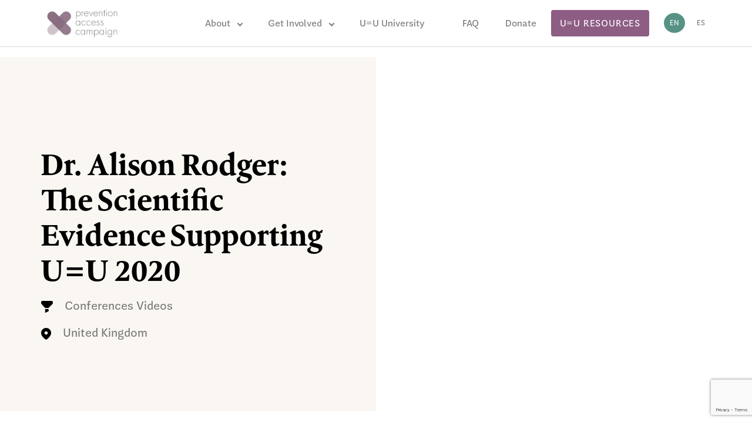

--- FILE ---
content_type: text/html; charset=UTF-8
request_url: https://preventionaccess.org/blog/resource/dr-alison-rodger-the-scientific-evidence-supporting-uu-2020/
body_size: 9942
content:
<!doctype html><html lang="en-US"><head><meta charset="utf-8"><meta http-equiv="x-ua-compatible" content="ie=edge"><meta name="viewport" content="width=device-width, initial-scale=1, shrink-to-fit=no"><title>Dr. Alison Rodger: The Scientific Evidence Supporting U=U 2020 &#8211; Prevention Access Campaign</title><meta name='robots' content='max-image-preview:large' /><link rel="alternate" hreflang="en" href="https://preventionaccess.org/blog/resource/dr-alison-rodger-the-scientific-evidence-supporting-uu-2020/" /><link rel="alternate" hreflang="x-default" href="https://preventionaccess.org/blog/resource/dr-alison-rodger-the-scientific-evidence-supporting-uu-2020/" /><link rel='dns-prefetch' href='//www.google.com' /><link rel="alternate" title="oEmbed (JSON)" type="application/json+oembed" href="https://preventionaccess.org/wp-json/oembed/1.0/embed?url=https%3A%2F%2Fpreventionaccess.org%2Fblog%2Fresource%2Fdr-alison-rodger-the-scientific-evidence-supporting-uu-2020%2F" /><link rel="alternate" title="oEmbed (XML)" type="text/xml+oembed" href="https://preventionaccess.org/wp-json/oembed/1.0/embed?url=https%3A%2F%2Fpreventionaccess.org%2Fblog%2Fresource%2Fdr-alison-rodger-the-scientific-evidence-supporting-uu-2020%2F&#038;format=xml" /><style id='wp-img-auto-sizes-contain-inline-css'>img:is([sizes=auto i],[sizes^="auto," i]){contain-intrinsic-size:3000px 1500px}</style><link rel='stylesheet' id='wp-block-library-css' href='https://preventionaccess.org/wp-includes/css/dist/block-library/style.min.css?ver=dac2fbc45f3f0bbf6fcc25c68d37c171' media='all' /><style id='global-styles-inline-css'>:root{--wp--preset--aspect-ratio--square:1;--wp--preset--aspect-ratio--4-3:4/3;--wp--preset--aspect-ratio--3-4:3/4;--wp--preset--aspect-ratio--3-2:3/2;--wp--preset--aspect-ratio--2-3:2/3;--wp--preset--aspect-ratio--16-9:16/9;--wp--preset--aspect-ratio--9-16:9/16;--wp--preset--color--black:#000;--wp--preset--color--cyan-bluish-gray:#abb8c3;--wp--preset--color--white:#fff;--wp--preset--color--pale-pink:#f78da7;--wp--preset--color--vivid-red:#cf2e2e;--wp--preset--color--luminous-vivid-orange:#ff6900;--wp--preset--color--luminous-vivid-amber:#fcb900;--wp--preset--color--light-green-cyan:#7bdcb5;--wp--preset--color--vivid-green-cyan:#00d084;--wp--preset--color--pale-cyan-blue:#8ed1fc;--wp--preset--color--vivid-cyan-blue:#0693e3;--wp--preset--color--vivid-purple:#9b51e0;--wp--preset--color--primary:#525ddc;--wp--preset--gradient--vivid-cyan-blue-to-vivid-purple:linear-gradient(135deg,#0693e3 0%,#9b51e0 100%);--wp--preset--gradient--light-green-cyan-to-vivid-green-cyan:linear-gradient(135deg,#7adcb4 0%,#00d082 100%);--wp--preset--gradient--luminous-vivid-amber-to-luminous-vivid-orange:linear-gradient(135deg,#fcb900 0%,#ff6900 100%);--wp--preset--gradient--luminous-vivid-orange-to-vivid-red:linear-gradient(135deg,#ff6900 0%,#cf2e2e 100%);--wp--preset--gradient--very-light-gray-to-cyan-bluish-gray:linear-gradient(135deg,#eee 0%,#a9b8c3 100%);--wp--preset--gradient--cool-to-warm-spectrum:linear-gradient(135deg,#4aeadc 0%,#9778d1 20%,#cf2aba 40%,#ee2c82 60%,#fb6962 80%,#fef84c 100%);--wp--preset--gradient--blush-light-purple:linear-gradient(135deg,#ffceec 0%,#9896f0 100%);--wp--preset--gradient--blush-bordeaux:linear-gradient(135deg,#fecda5 0%,#fe2d2d 50%,#6b003e 100%);--wp--preset--gradient--luminous-dusk:linear-gradient(135deg,#ffcb70 0%,#c751c0 50%,#4158d0 100%);--wp--preset--gradient--pale-ocean:linear-gradient(135deg,#fff5cb 0%,#b6e3d4 50%,#33a7b5 100%);--wp--preset--gradient--electric-grass:linear-gradient(135deg,#caf880 0%,#71ce7e 100%);--wp--preset--gradient--midnight:linear-gradient(135deg,#020381 0%,#2874fc 100%);--wp--preset--font-size--small:13px;--wp--preset--font-size--medium:20px;--wp--preset--font-size--large:36px;--wp--preset--font-size--x-large:42px;--wp--preset--spacing--20:.44rem;--wp--preset--spacing--30:.67rem;--wp--preset--spacing--40:1rem;--wp--preset--spacing--50:1.5rem;--wp--preset--spacing--60:2.25rem;--wp--preset--spacing--70:3.38rem;--wp--preset--spacing--80:5.06rem;--wp--preset--shadow--natural:6px 6px 9px rgba(0,0,0,.2);--wp--preset--shadow--deep:12px 12px 50px rgba(0,0,0,.4);--wp--preset--shadow--sharp:6px 6px 0px rgba(0,0,0,.2);--wp--preset--shadow--outlined:6px 6px 0px -3px #fff,6px 6px #000;--wp--preset--shadow--crisp:6px 6px 0px #000}:where(.is-layout-flex){gap:.5em}:where(.is-layout-grid){gap:.5em}body .is-layout-flex{display:flex}.is-layout-flex{flex-wrap:wrap;align-items:center}.is-layout-flex>:is(*,div){margin:0}body .is-layout-grid{display:grid}.is-layout-grid>:is(*,div){margin:0}:where(.wp-block-columns.is-layout-flex){gap:2em}:where(.wp-block-columns.is-layout-grid){gap:2em}:where(.wp-block-post-template.is-layout-flex){gap:1.25em}:where(.wp-block-post-template.is-layout-grid){gap:1.25em}.has-black-color{color:var(--wp--preset--color--black) !important}.has-cyan-bluish-gray-color{color:var(--wp--preset--color--cyan-bluish-gray) !important}.has-white-color{color:var(--wp--preset--color--white) !important}.has-pale-pink-color{color:var(--wp--preset--color--pale-pink) !important}.has-vivid-red-color{color:var(--wp--preset--color--vivid-red) !important}.has-luminous-vivid-orange-color{color:var(--wp--preset--color--luminous-vivid-orange) !important}.has-luminous-vivid-amber-color{color:var(--wp--preset--color--luminous-vivid-amber) !important}.has-light-green-cyan-color{color:var(--wp--preset--color--light-green-cyan) !important}.has-vivid-green-cyan-color{color:var(--wp--preset--color--vivid-green-cyan) !important}.has-pale-cyan-blue-color{color:var(--wp--preset--color--pale-cyan-blue) !important}.has-vivid-cyan-blue-color{color:var(--wp--preset--color--vivid-cyan-blue) !important}.has-vivid-purple-color{color:var(--wp--preset--color--vivid-purple) !important}.has-black-background-color{background-color:var(--wp--preset--color--black) !important}.has-cyan-bluish-gray-background-color{background-color:var(--wp--preset--color--cyan-bluish-gray) !important}.has-white-background-color{background-color:var(--wp--preset--color--white) !important}.has-pale-pink-background-color{background-color:var(--wp--preset--color--pale-pink) !important}.has-vivid-red-background-color{background-color:var(--wp--preset--color--vivid-red) !important}.has-luminous-vivid-orange-background-color{background-color:var(--wp--preset--color--luminous-vivid-orange) !important}.has-luminous-vivid-amber-background-color{background-color:var(--wp--preset--color--luminous-vivid-amber) !important}.has-light-green-cyan-background-color{background-color:var(--wp--preset--color--light-green-cyan) !important}.has-vivid-green-cyan-background-color{background-color:var(--wp--preset--color--vivid-green-cyan) !important}.has-pale-cyan-blue-background-color{background-color:var(--wp--preset--color--pale-cyan-blue) !important}.has-vivid-cyan-blue-background-color{background-color:var(--wp--preset--color--vivid-cyan-blue) !important}.has-vivid-purple-background-color{background-color:var(--wp--preset--color--vivid-purple) !important}.has-black-border-color{border-color:var(--wp--preset--color--black) !important}.has-cyan-bluish-gray-border-color{border-color:var(--wp--preset--color--cyan-bluish-gray) !important}.has-white-border-color{border-color:var(--wp--preset--color--white) !important}.has-pale-pink-border-color{border-color:var(--wp--preset--color--pale-pink) !important}.has-vivid-red-border-color{border-color:var(--wp--preset--color--vivid-red) !important}.has-luminous-vivid-orange-border-color{border-color:var(--wp--preset--color--luminous-vivid-orange) !important}.has-luminous-vivid-amber-border-color{border-color:var(--wp--preset--color--luminous-vivid-amber) !important}.has-light-green-cyan-border-color{border-color:var(--wp--preset--color--light-green-cyan) !important}.has-vivid-green-cyan-border-color{border-color:var(--wp--preset--color--vivid-green-cyan) !important}.has-pale-cyan-blue-border-color{border-color:var(--wp--preset--color--pale-cyan-blue) !important}.has-vivid-cyan-blue-border-color{border-color:var(--wp--preset--color--vivid-cyan-blue) !important}.has-vivid-purple-border-color{border-color:var(--wp--preset--color--vivid-purple) !important}.has-vivid-cyan-blue-to-vivid-purple-gradient-background{background:var(--wp--preset--gradient--vivid-cyan-blue-to-vivid-purple) !important}.has-light-green-cyan-to-vivid-green-cyan-gradient-background{background:var(--wp--preset--gradient--light-green-cyan-to-vivid-green-cyan) !important}.has-luminous-vivid-amber-to-luminous-vivid-orange-gradient-background{background:var(--wp--preset--gradient--luminous-vivid-amber-to-luminous-vivid-orange) !important}.has-luminous-vivid-orange-to-vivid-red-gradient-background{background:var(--wp--preset--gradient--luminous-vivid-orange-to-vivid-red) !important}.has-very-light-gray-to-cyan-bluish-gray-gradient-background{background:var(--wp--preset--gradient--very-light-gray-to-cyan-bluish-gray) !important}.has-cool-to-warm-spectrum-gradient-background{background:var(--wp--preset--gradient--cool-to-warm-spectrum) !important}.has-blush-light-purple-gradient-background{background:var(--wp--preset--gradient--blush-light-purple) !important}.has-blush-bordeaux-gradient-background{background:var(--wp--preset--gradient--blush-bordeaux) !important}.has-luminous-dusk-gradient-background{background:var(--wp--preset--gradient--luminous-dusk) !important}.has-pale-ocean-gradient-background{background:var(--wp--preset--gradient--pale-ocean) !important}.has-electric-grass-gradient-background{background:var(--wp--preset--gradient--electric-grass) !important}.has-midnight-gradient-background{background:var(--wp--preset--gradient--midnight) !important}.has-small-font-size{font-size:var(--wp--preset--font-size--small) !important}.has-medium-font-size{font-size:var(--wp--preset--font-size--medium) !important}.has-large-font-size{font-size:var(--wp--preset--font-size--large) !important}.has-x-large-font-size{font-size:var(--wp--preset--font-size--x-large) !important}</style><style id='classic-theme-styles-inline-css'>/*! This file is auto-generated */
.wp-block-button__link{color:#fff;background-color:#32373c;border-radius:9999px;box-shadow:none;text-decoration:none;padding:calc(.667em + 2px) calc(1.333em + 2px);font-size:1.125em}.wp-block-file__button{background:#32373c;color:#fff;text-decoration:none}</style><link rel='stylesheet' id='wp-components-css' href='https://preventionaccess.org/wp-includes/css/dist/components/style.min.css?ver=dac2fbc45f3f0bbf6fcc25c68d37c171' media='all' /><link rel='stylesheet' id='wp-preferences-css' href='https://preventionaccess.org/wp-includes/css/dist/preferences/style.min.css?ver=dac2fbc45f3f0bbf6fcc25c68d37c171' media='all' /><link rel='stylesheet' id='wp-block-editor-css' href='https://preventionaccess.org/wp-includes/css/dist/block-editor/style.min.css?ver=dac2fbc45f3f0bbf6fcc25c68d37c171' media='all' /><link rel='stylesheet' id='popup-maker-block-library-style-css' href='https://preventionaccess.org/wp-content/cache/autoptimize/1/css/autoptimize_single_9963176ef6137ecf4405a5ccd36aa797.css?ver=dbea705cfafe089d65f1' media='all' /><link rel='stylesheet' id='contact-form-7-css' href='https://preventionaccess.org/wp-content/cache/autoptimize/1/css/autoptimize_single_64ac31699f5326cb3c76122498b76f66.css?ver=6.1.4' media='all' /><link rel='stylesheet' id='image-map-pro-dist-css-css' href='https://preventionaccess.org/wp-content/plugins/image-map-pro-wordpress/css/image-map-pro.min.css?ver=5.6.9' media='' /><link rel='stylesheet' id='wpml-legacy-horizontal-list-0-css' href='https://preventionaccess.org/wp-content/plugins/sitepress-multilingual-cms/templates/language-switchers/legacy-list-horizontal/style.min.css?ver=1' media='all' /><link rel='stylesheet' id='sage/app.css-css' href='https://preventionaccess.org/wp-content/cache/autoptimize/1/css/autoptimize_single_320d3bc8798f054fdf70bd032edd62d5.css?id=320d3bc8798f054fdf70' media='all' /><style id='sage/app.css-inline-css'>.c-paragraph-indent{text-indent:2rem;display:inline-block}</style><script id="wpml-cookie-js-extra">var wpml_cookies={"wp-wpml_current_language":{"value":"en","expires":1,"path":"/"}};var wpml_cookies={"wp-wpml_current_language":{"value":"en","expires":1,"path":"/"}};</script> <script src="https://preventionaccess.org/wp-content/cache/autoptimize/1/js/autoptimize_single_f3606e4db5e156a1b086bcfeb3b2d9b4.js?ver=486900" id="wpml-cookie-js" defer data-wp-strategy="defer"></script> <script src="https://preventionaccess.org/wp-includes/js/jquery/jquery.min.js?ver=3.7.1" id="jquery-core-js"></script> <script src="https://preventionaccess.org/wp-includes/js/jquery/jquery-migrate.min.js?ver=3.4.1" id="jquery-migrate-js"></script> <script async="async" src="https://www.google.com/recaptcha/api.js" id="sage/recaptcha-js"></script> <link rel="https://api.w.org/" href="https://preventionaccess.org/wp-json/" /><link rel="EditURI" type="application/rsd+xml" title="RSD" href="https://preventionaccess.org/xmlrpc.php?rsd" /><link rel="canonical" href="https://preventionaccess.org/blog/resource/dr-alison-rodger-the-scientific-evidence-supporting-uu-2020/" /><link rel='shortlink' href='https://preventionaccess.org/?p=2956' /> !-- Google tag (gtag.js) --> <script async src="https://www.googletagmanager.com/gtag/js?id=G-9FS4QCEYD1"></script> <script>window.dataLayer=window.dataLayer||[];function gtag(){dataLayer.push(arguments);}
gtag('js',new Date());gtag('config','G-9FS4QCEYD1');</script> <meta name="generator" content="WPML ver:4.8.6 stt:1,2;" /><link rel="icon" href="https://preventionaccess.org/wp-content/uploads/2023/09/cropped-PAC_Gradient_icon-32x32.png" sizes="32x32" /><link rel="icon" href="https://preventionaccess.org/wp-content/uploads/2023/09/cropped-PAC_Gradient_icon-192x192.png" sizes="192x192" /><link rel="apple-touch-icon" href="https://preventionaccess.org/wp-content/uploads/2023/09/cropped-PAC_Gradient_icon-180x180.png" /><meta name="msapplication-TileImage" content="https://preventionaccess.org/wp-content/uploads/2023/09/cropped-PAC_Gradient_icon-270x270.png" /><style id="wp-custom-css">.faq .accordion-list__text-link{display:block;margin-bottom:.8rem}.faq .accordion-list__text-link:after{content:none}.pt-100{padding-top:100px !important}#photo-banner-400{height:400px;overflow:hidden}.instagram-feed .wp-block-group__inner-container{max-width:1170px;width:100%;padding:0 15px;margin:0 auto}.section-wwd__subtitle{max-width:100% !important}form[id*=give-form] #give_checkout_user_info,form[id*=give-form] #give_cc_fields legend{display:block !important}form[id*=give-form]:before,form[id*=give-form] .give-title{content:"";margin-bottom:0}form[id*=give-form] #give-donation-level-button-wrap:before{content:"";margin-bottom:0}.section-video__subtitle{max-width:350px}.section-video__subtitle>p{margin-bottom:0 !important}@media (max-width:767px){body.news .main{padding-top:150px}.c-pagination{padding:10px 0 80px;display:flex;justify-content:center}header .header__content>a.btn{position:absolute;bottom:10px;transform:translateX(50%);width:200px}header .header__content{height:130px;align-items:start;justify-content:space-between}header .header__content #flags_language_selector{margin-left:85px}header .header__content .hamburger{margin-top:20px}.pop-up-us h2{font-size:18px !important}a.wp-block-button__link.has-text-color.has-background{margin-right:2px !important;font-size:12px}div#popmake-11629,div#popmake-11642{width:100% !important;left:0 !important}.new-footer{background-color:#1c364a;color:#fff;padding:40px}.new-footer div{max-width:1170px;margin:0 auto;text-align:center}.new-footer p{line-height:1.5rem;font-size:18px}}}[class*=wp-block].alignwide,[class*=wp-block][data-align=wide] color:#000000</style><link rel="preconnect" href="https://fonts.gstatic.com"><link href="https://fonts.googleapis.com/css2?family=Rubik:wght@300;400;500;600;700&display=swap" rel="stylesheet"> <script src="https://cdnjs.cloudflare.com/ajax/libs/gsap/2.0.2/TweenMax.min.js"></script> <script src="//cdnjs.cloudflare.com/ajax/libs/ScrollMagic/2.0.6/ScrollMagic.js"></script> <script src="//cdnjs.cloudflare.com/ajax/libs/ScrollMagic/2.0.6/plugins/debug.addIndicators.js"></script> <script src="https://cdnjs.cloudflare.com/ajax/libs/ScrollMagic/2.0.6/plugins/animation.gsap.js"></script> </head><body class="wp-singular resource-template-default single single-resource postid-2956 wp-embed-responsive wp-theme-prevent-access dr-alison-rodger-the-scientific-evidence-supporting-uu-2020"><div id="app"><header class="header"><div class="header__content"> <a class="logo" href="https://preventionaccess.org/"> <img class="logo__img" src="https://preventionaccess.org/wp-content/themes/prevent-access/resources/assets/images/logo.png" alt="Logo Customer"> </a><nav class="nav-primary"><div class="menu-menu-1-container"><ul id="menu-menu-1" class="main-menu js-main-menu"><li id="nav-menu-item-156" class="main-menu-item  menu-item-even menu-item-depth-0 active-menu-item active-menu-item-about menu-item menu-item-type-post_type menu-item-object-page"><a href="https://preventionaccess.org/about-2/" class="menu-link main-menu-link">About</a><ul class="menu-dropdown"><li class="container"><ul class="c-dropdown dropdown-list 
 dropdown-list--style-grid 
 c-dropdown--direction-ltr 
 "><li class="dropdown-list__item c-dropdown__item"> <a class="dropdown-list__link" href="https://preventionaccess.org/about-introduction/" target=""> <span class="dropdown-list__title c-dropdown__title"> Introduction <svg width="12" height="7" viewBox="0 0 12 7" fill="none" xmlns="http://www.w3.org/2000/svg"> <path fill-rule="evenodd" clip-rule="evenodd" d="M1.78333 0.666687L6 4.50002L10.2167 0.666687L11.5 1.83335L6 6.83335L0.5 1.83335L1.78333 0.666687Z" fill="#979797"/> </svg> </span> </a></li><li class="dropdown-list__item c-dropdown__item"> <a class="dropdown-list__link" href="https://preventionaccess.org/what-we-do/" target=""> <span class="dropdown-list__title c-dropdown__title"> What We Do <svg width="12" height="7" viewBox="0 0 12 7" fill="none" xmlns="http://www.w3.org/2000/svg"> <path fill-rule="evenodd" clip-rule="evenodd" d="M1.78333 0.666687L6 4.50002L10.2167 0.666687L11.5 1.83335L6 6.83335L0.5 1.83335L1.78333 0.666687Z" fill="#979797"/> </svg> </span> </a></li><li class="dropdown-list__item c-dropdown__item"> <a class="dropdown-list__link" href="https://preventionaccess.org/about" target=""> <span class="dropdown-list__title c-dropdown__title"> History <svg width="12" height="7" viewBox="0 0 12 7" fill="none" xmlns="http://www.w3.org/2000/svg"> <path fill-rule="evenodd" clip-rule="evenodd" d="M1.78333 0.666687L6 4.50002L10.2167 0.666687L11.5 1.83335L6 6.83335L0.5 1.83335L1.78333 0.666687Z" fill="#979797"/> </svg> </span> </a></li><li class="dropdown-list__item c-dropdown__item"> <a class="dropdown-list__link" href="https://preventionaccess.org/teams" target=""> <span class="dropdown-list__title c-dropdown__title"> Our Team <svg width="12" height="7" viewBox="0 0 12 7" fill="none" xmlns="http://www.w3.org/2000/svg"> <path fill-rule="evenodd" clip-rule="evenodd" d="M1.78333 0.666687L6 4.50002L10.2167 0.666687L11.5 1.83335L6 6.83335L0.5 1.83335L1.78333 0.666687Z" fill="#979797"/> </svg> </span> </a></li><li class="dropdown-list__item c-dropdown__item"> <a class="dropdown-list__link" href="https://preventionaccess.org/programs/" target=""> <span class="dropdown-list__title c-dropdown__title"> Programs <svg width="12" height="7" viewBox="0 0 12 7" fill="none" xmlns="http://www.w3.org/2000/svg"> <path fill-rule="evenodd" clip-rule="evenodd" d="M1.78333 0.666687L6 4.50002L10.2167 0.666687L11.5 1.83335L6 6.83335L0.5 1.83335L1.78333 0.666687Z" fill="#979797"/> </svg> </span> </a></li><li class="dropdown-list__item c-dropdown__item"> <a class="dropdown-list__link" href="https://preventionaccess.org/news/" target=""> <span class="dropdown-list__title c-dropdown__title"> Latest News <svg width="12" height="7" viewBox="0 0 12 7" fill="none" xmlns="http://www.w3.org/2000/svg"> <path fill-rule="evenodd" clip-rule="evenodd" d="M1.78333 0.666687L6 4.50002L10.2167 0.666687L11.5 1.83335L6 6.83335L0.5 1.83335L1.78333 0.666687Z" fill="#979797"/> </svg> </span> </a></li><li class="dropdown-list__item c-dropdown__item"> <a class="dropdown-list__link" href="https://preventionaccess.org/contact-us/" target=""> <span class="dropdown-list__title c-dropdown__title"> Contact Us <svg width="12" height="7" viewBox="0 0 12 7" fill="none" xmlns="http://www.w3.org/2000/svg"> <path fill-rule="evenodd" clip-rule="evenodd" d="M1.78333 0.666687L6 4.50002L10.2167 0.666687L11.5 1.83335L6 6.83335L0.5 1.83335L1.78333 0.666687Z" fill="#979797"/> </svg> </span> </a></li></ul></li></ul></li><li id="nav-menu-item-34" class="main-menu-item  menu-item-even menu-item-depth-0 active-menu-item active-menu-item-first menu-item menu-item-type-post_type menu-item-object-page menu-item-home"><a href="https://preventionaccess.org/" class="menu-link main-menu-link">Get Involved</a><ul class="menu-dropdown"><li class="container"><ul class="c-dropdown dropdown-list 
 dropdown-list--style-columns 
 c-dropdown--direction-ltr
 c-grid c-grid--cols-4
 "><li class="dropdown-list__item c-dropdown__item"> <a class="dropdown-list__link" href="https://preventionaccess.org/community/" target=""> <span class="dropdown-list__title c-dropdown__title"> Join the Community <svg width="12" height="7" viewBox="0 0 12 7" fill="none" xmlns="http://www.w3.org/2000/svg"> <path fill-rule="evenodd" clip-rule="evenodd" d="M1.78333 0.666687L6 4.50002L10.2167 0.666687L11.5 1.83335L6 6.83335L0.5 1.83335L1.78333 0.666687Z" fill="#979797"/> </svg> </span> <span class="dropdown-list__descr">Join the growing global movement of over 1,050 organizations from 105 countries. </span> <noscript><img class="dropdown-list__subimg" src="https://preventionaccess.org/wp-content/uploads/2021/07/Copy-of-IMG_4419.png"  alt="Join the Community"/></noscript><img class="lazyload dropdown-list__subimg" src='data:image/svg+xml,%3Csvg%20xmlns=%22http://www.w3.org/2000/svg%22%20viewBox=%220%200%20210%20140%22%3E%3C/svg%3E' data-src="https://preventionaccess.org/wp-content/uploads/2021/07/Copy-of-IMG_4419.png"  alt="Join the Community"/> </a></li><li class="dropdown-list__item c-dropdown__item"> <a class="dropdown-list__link" href="https://preventionaccess.org/resources/" target=""> <span class="dropdown-list__title c-dropdown__title"> U=U Resources Center <svg width="12" height="7" viewBox="0 0 12 7" fill="none" xmlns="http://www.w3.org/2000/svg"> <path fill-rule="evenodd" clip-rule="evenodd" d="M1.78333 0.666687L6 4.50002L10.2167 0.666687L11.5 1.83335L6 6.83335L0.5 1.83335L1.78333 0.666687Z" fill="#979797"/> </svg> </span> <span class="dropdown-list__descr">Search and download reliable resources to help share the news.</span> <noscript><img class="dropdown-list__subimg" src="https://preventionaccess.org/wp-content/uploads/2021/11/Screen-Shot-2021-11-15-at-1.25.59-PM-e1637000962476.png"  alt="U=U Resources Center"/></noscript><img class="lazyload dropdown-list__subimg" src='data:image/svg+xml,%3Csvg%20xmlns=%22http://www.w3.org/2000/svg%22%20viewBox=%220%200%20210%20140%22%3E%3C/svg%3E' data-src="https://preventionaccess.org/wp-content/uploads/2021/11/Screen-Shot-2021-11-15-at-1.25.59-PM-e1637000962476.png"  alt="U=U Resources Center"/> </a></li><li class="dropdown-list__item c-dropdown__item"> <a class="dropdown-list__link" href="https://preventionaccess.org/donation/" target=""> <span class="dropdown-list__title c-dropdown__title"> Donate <svg width="12" height="7" viewBox="0 0 12 7" fill="none" xmlns="http://www.w3.org/2000/svg"> <path fill-rule="evenodd" clip-rule="evenodd" d="M1.78333 0.666687L6 4.50002L10.2167 0.666687L11.5 1.83335L6 6.83335L0.5 1.83335L1.78333 0.666687Z" fill="#979797"/> </svg> </span> <span class="dropdown-list__descr">Help us end the dual epidemics of HIV and HIV stigma.</span> <noscript><img class="dropdown-list__subimg" src="https://preventionaccess.org/wp-content/uploads/2021/11/MI_wednesday_04-The-UU-2018-dance-party_008.jpg"  alt="Donate"/></noscript><img class="lazyload dropdown-list__subimg" src='data:image/svg+xml,%3Csvg%20xmlns=%22http://www.w3.org/2000/svg%22%20viewBox=%220%200%20210%20140%22%3E%3C/svg%3E' data-src="https://preventionaccess.org/wp-content/uploads/2021/11/MI_wednesday_04-The-UU-2018-dance-party_008.jpg"  alt="Donate"/> </a></li><li class="dropdown-list__item c-dropdown__item"> <a class="dropdown-list__link" href="https://preventionaccess.org/careers/" target=""> <span class="dropdown-list__title c-dropdown__title"> Careers <svg width="12" height="7" viewBox="0 0 12 7" fill="none" xmlns="http://www.w3.org/2000/svg"> <path fill-rule="evenodd" clip-rule="evenodd" d="M1.78333 0.666687L6 4.50002L10.2167 0.666687L11.5 1.83335L6 6.83335L0.5 1.83335L1.78333 0.666687Z" fill="#979797"/> </svg> </span> <span class="dropdown-list__descr">Find current job openings.</span> </a></li></ul></li></ul></li><li id="nav-menu-item-17969" class="main-menu-item  menu-item-even menu-item-depth-0 menu-item menu-item-type-custom menu-item-object-custom"><a href="https://preventionaccess.com/university/" class="menu-link main-menu-link">U=U University</a></li><li id="nav-menu-item-133" class="main-menu-item  menu-item-even menu-item-depth-0 faq-margin menu-item menu-item-type-post_type menu-item-object-page"><a href="https://preventionaccess.org/faq/" class="menu-link main-menu-link">FAQ</a></li><li id="nav-menu-item-17383" class="main-menu-item  menu-item-even menu-item-depth-0 menu-item menu-item-type-post_type menu-item-object-page"><a href="https://preventionaccess.org/donation/" class="menu-link main-menu-link">Donate</a></li></ul></div></nav> <a href="https://preventionaccess.org/uu-resources/" class="btn">U=U Resources</a><div id="flags_language_selector" class="row flex-row-reverse"><div class="language-list"><a class="notactive_lang" href="https://preventionaccess.org/es/"><p class="current-language"> es</p></a></div><div class="language-list"><p class="current-language"> en</p></div></div><div class="hamburger" data-menu-button> <span></span></div></div></header><main class="main"><section class="teams-single"><div class="container"><div class="teams-single__wrapper"><div class="teams-single__info"><div class="teams-single__img"></div><div class="teams-single__info-content"><h1 class="teams-single__title">Dr. Alison Rodger: The Scientific Evidence Supporting U=U 2020</h1> <span class="teams-single__text"> </span> <span class="teams-single__text teams-single__text--block"> <span><svg width="20" height="20" viewBox="0 0 20 20" fill="none" xmlns="http://www.w3.org/2000/svg"> <path fill-rule="evenodd" clip-rule="evenodd" d="M2.12819 0H17.8718C19.0476 0 20 0.981053 20 2.19225V3.72376C20 4.31133 19.7704 4.87557 19.3627 5.28708L12.8577 11.867C12.7454 11.9816 12.5931 12.0452 12.4355 12.0441L6.98893 12.0272C6.82317 12.0272 6.66564 11.9561 6.55238 11.832L0.574517 5.25738C0.204891 4.85117 0 4.31451 0 3.7577V2.19332C0 0.982113 0.952381 0 2.12819 0ZM7.2801 13.8241L12.1347 13.839C12.4374 13.8401 12.6824 14.0935 12.6824 14.4043V17.1353C12.6824 17.4471 12.5053 17.7293 12.2294 17.8597L7.8227 19.9289C7.71974 19.9767 7.61061 20 7.50147 20C7.35629 20 7.21112 19.9576 7.08448 19.8738C6.86311 19.7274 6.72927 19.475 6.72927 19.2046V14.3894C6.72927 14.0766 6.97637 13.8231 7.2801 13.8241Z" fill="black"/> </svg> </span> <span>Conferences</span> <span>Videos</span> </span> <span class="teams-single__text teams-single__text--block"> <span><svg width="17" height="20" viewBox="0 0 17 20" fill="none" xmlns="http://www.w3.org/2000/svg"> <path fill-rule="evenodd" clip-rule="evenodd" d="M0 8.31776C0 3.71789 3.84388 0 8.49345 0C13.1561 0 17 3.71789 17 8.31776C17 10.6357 16.157 12.7876 14.7695 14.6116C13.2388 16.6235 11.3522 18.3765 9.22854 19.7524C8.74251 20.0704 8.30387 20.0944 7.77045 19.7524C5.63474 18.3765 3.74809 16.6235 2.2305 14.6116C0.841983 12.7876 0 10.6357 0 8.31776ZM5.69423 8.57675C5.69423 10.1177 6.95166 11.3297 8.49345 11.3297C10.0362 11.3297 11.3058 10.1177 11.3058 8.57675C11.3058 7.0478 10.0362 5.77683 8.49345 5.77683C6.95166 5.77683 5.69423 7.0478 5.69423 8.57675Z" fill="black"/> </svg> </span> <span>United Kingdom</span> </span></div></div><div class="teams-single__description"></div></div></div></section><section class="o-latest-posts c-section"><div class="container"><header class="o-latest-posts__header c-section__header"><h2 class="c-title c-title--size-m o-latest-posts__title">Latest News</h2></header><ul class="o-latest-posts__list c-section__content c-grid c-grid--columns-3" style="--gap: 15px;"><li class="o-latest-posts__list-item"><div class="c-card-post c-card-post--simple"> <a class="c-card-post__link lalalal" href="https://preventionaccess.org/blog/news/global-bruce-richman-stepping-back-from-pac-moving-uu-forward/" target="_blank"> <noscript><img width="921" height="658" src="https://preventionaccess.org/wp-content/uploads/2025/12/Bruce-with-Activist-Background-No-Hasth-Tag-e1764797837191.png" class="attachment-post-thumbnail size-post-thumbnail wp-post-image" alt="" decoding="async" srcset="https://preventionaccess.org/wp-content/uploads/2025/12/Bruce-with-Activist-Background-No-Hasth-Tag-e1764797837191.png 921w, https://preventionaccess.org/wp-content/uploads/2025/12/Bruce-with-Activist-Background-No-Hasth-Tag-e1764797837191-300x214.png 300w, https://preventionaccess.org/wp-content/uploads/2025/12/Bruce-with-Activist-Background-No-Hasth-Tag-e1764797837191-768x549.png 768w" sizes="(max-width: 921px) 100vw, 921px" /></noscript><img width="921" height="658" src='data:image/svg+xml,%3Csvg%20xmlns=%22http://www.w3.org/2000/svg%22%20viewBox=%220%200%20921%20658%22%3E%3C/svg%3E' data-src="https://preventionaccess.org/wp-content/uploads/2025/12/Bruce-with-Activist-Background-No-Hasth-Tag-e1764797837191.png" class="lazyload attachment-post-thumbnail size-post-thumbnail wp-post-image" alt="" decoding="async" data-srcset="https://preventionaccess.org/wp-content/uploads/2025/12/Bruce-with-Activist-Background-No-Hasth-Tag-e1764797837191.png 921w, https://preventionaccess.org/wp-content/uploads/2025/12/Bruce-with-Activist-Background-No-Hasth-Tag-e1764797837191-300x214.png 300w, https://preventionaccess.org/wp-content/uploads/2025/12/Bruce-with-Activist-Background-No-Hasth-Tag-e1764797837191-768x549.png 768w" data-sizes="(max-width: 921px) 100vw, 921px" /><h3 class="c-title c-title--font-size-sm c-card-post__title"> GLOBAL: Bruce Richman &#8211; Stepping Back from PAC, Moving U=U Forward</h3> </a></div></li><li class="o-latest-posts__list-item"><div class="c-card-post c-card-post--simple"> <a class="c-card-post__link lalalal" href="https://www.iapac.org/unmasking-stigma-mobilizing-resilience/?fbclid=IwY2xjawMBS5FleHRuA2FlbQIxMABicmlkETFzVVlNNW9Ecm1NUnVoNEVuAR5yCtR94wp3FfrD-kVk9oWwN6K5lI_CcUlZpOoQ6LNGxCqZ7grd6YZMhAtl9g_aem_IsXwBL30fTKmWckNPQdvtQ" target="_blank"> <noscript><img width="942" height="564" src="https://preventionaccess.org/wp-content/uploads/2025/08/zero-stigma-day-logo-.png" class="attachment-post-thumbnail size-post-thumbnail wp-post-image" alt="" decoding="async" srcset="https://preventionaccess.org/wp-content/uploads/2025/08/zero-stigma-day-logo-.png 942w, https://preventionaccess.org/wp-content/uploads/2025/08/zero-stigma-day-logo--300x180.png 300w, https://preventionaccess.org/wp-content/uploads/2025/08/zero-stigma-day-logo--768x460.png 768w" sizes="(max-width: 942px) 100vw, 942px" /></noscript><img width="942" height="564" src='data:image/svg+xml,%3Csvg%20xmlns=%22http://www.w3.org/2000/svg%22%20viewBox=%220%200%20942%20564%22%3E%3C/svg%3E' data-src="https://preventionaccess.org/wp-content/uploads/2025/08/zero-stigma-day-logo-.png" class="lazyload attachment-post-thumbnail size-post-thumbnail wp-post-image" alt="" decoding="async" data-srcset="https://preventionaccess.org/wp-content/uploads/2025/08/zero-stigma-day-logo-.png 942w, https://preventionaccess.org/wp-content/uploads/2025/08/zero-stigma-day-logo--300x180.png 300w, https://preventionaccess.org/wp-content/uploads/2025/08/zero-stigma-day-logo--768x460.png 768w" data-sizes="(max-width: 942px) 100vw, 942px" /><h3 class="c-title c-title--font-size-sm c-card-post__title"> GLOBAL: New Report Highlights U=U as Key Strategy to End HIV Stigma by 2025</h3> </a></div></li><li class="o-latest-posts__list-item"><div class="c-card-post c-card-post--simple"> <a class="c-card-post__link lalalal" href="https://preventionaccess.org/blog/news/global-consequential-scientist-how-alison-rodgers-research-proved-that-undetectable-equals-untransmittable-u-u/" target="_blank"> <noscript><img width="708" height="338" src="https://preventionaccess.org/wp-content/uploads/2025/08/148943_P07-24-017.jpg_ee17c7fe-1d89-4770-afae-8330df4d9de8.jpg" class="attachment-post-thumbnail size-post-thumbnail wp-post-image" alt="" decoding="async" srcset="https://preventionaccess.org/wp-content/uploads/2025/08/148943_P07-24-017.jpg_ee17c7fe-1d89-4770-afae-8330df4d9de8.jpg 708w, https://preventionaccess.org/wp-content/uploads/2025/08/148943_P07-24-017.jpg_ee17c7fe-1d89-4770-afae-8330df4d9de8-300x143.jpg 300w" sizes="(max-width: 708px) 100vw, 708px" /></noscript><img width="708" height="338" src='data:image/svg+xml,%3Csvg%20xmlns=%22http://www.w3.org/2000/svg%22%20viewBox=%220%200%20708%20338%22%3E%3C/svg%3E' data-src="https://preventionaccess.org/wp-content/uploads/2025/08/148943_P07-24-017.jpg_ee17c7fe-1d89-4770-afae-8330df4d9de8.jpg" class="lazyload attachment-post-thumbnail size-post-thumbnail wp-post-image" alt="" decoding="async" data-srcset="https://preventionaccess.org/wp-content/uploads/2025/08/148943_P07-24-017.jpg_ee17c7fe-1d89-4770-afae-8330df4d9de8.jpg 708w, https://preventionaccess.org/wp-content/uploads/2025/08/148943_P07-24-017.jpg_ee17c7fe-1d89-4770-afae-8330df4d9de8-300x143.jpg 300w" data-sizes="(max-width: 708px) 100vw, 708px" /><h3 class="c-title c-title--font-size-sm c-card-post__title"> GLOBAL: Consequential Scientist: How Alison Rodger’s research proved that Undetectable Equals Untransmittable (U=U).</h3> </a></div></li></ul><footer class="o-latest-posts__footer"> <a href="/news" class="btn btn--large" style="margin: 0 auto; display: block;"> Read more news </a></footer></div></section></main><footer class="footer"><div class="footer__donate"> <span class="footer__donate-text"> Help us share the revolutionary U=U message! </span> <a href="https://preventionaccess.org/donation/" class="btn btn--blue btn--large"> Donate now </a></div><div class="container"><div class="footer__bottom"></div></div></footer></div> <script type="speculationrules">{"prefetch":[{"source":"document","where":{"and":[{"href_matches":"/*"},{"not":{"href_matches":["/wp-*.php","/wp-admin/*","/wp-content/uploads/*","/wp-content/*","/wp-content/plugins/*","/wp-content/themes/prevent-access/*","/*\\?(.+)"]}},{"not":{"selector_matches":"a[rel~=\"nofollow\"]"}},{"not":{"selector_matches":".no-prefetch, .no-prefetch a"}}]},"eagerness":"conservative"}]}</script> <div style="background-color:#1c364a;color:#fff;padding:0 40px 40px 40px;font-size:14px;font-weight:400;line-height:1.5;"><div style="max-width: 1170px;margin:0 auto;text-align:center;"><p style="padding-bottom:10px;"> The information provided on Prevention Access Campaign is intended to support rather than replace consultation with a healthcare professional. Always consult a healthcare professional for medical advice, diagnosis, and treatment about your particular situation.</p><p style="padding-bottom:30px;"> Prevention Access Campaign is fiscally sponsored by Social & Environmental Entrepreneurs, a 501 (c) 3 public charity, and formerly by Housing Works.</p><p style="border-top:1px;border-top-color: #7EBEC5;border-top-style:solid;width:100%;"></p><p> Copyright © 2024 | Prevention Access Campaign | 174 West 4th Street, #236, New York, NY 10014 | <a href="https://preventionaccess.org/contact-v2/">Contact us</a></p></div></div><noscript><style>.lazyload{display:none}</style></noscript><script data-noptimize="1">window.lazySizesConfig=window.lazySizesConfig||{};window.lazySizesConfig.loadMode=1;</script><script async data-noptimize="1" src='https://preventionaccess.org/wp-content/plugins/autoptimize/classes/external/js/lazysizes.min.js?ao_version=3.1.14'></script><script src="https://preventionaccess.org/wp-includes/js/dist/hooks.min.js?ver=dd5603f07f9220ed27f1" id="wp-hooks-js"></script> <script src="https://preventionaccess.org/wp-includes/js/dist/i18n.min.js?ver=c26c3dc7bed366793375" id="wp-i18n-js"></script> <script id="wp-i18n-js-after">wp.i18n.setLocaleData({'text direction\u0004ltr':['ltr']});</script> <script src="https://preventionaccess.org/wp-content/cache/autoptimize/1/js/autoptimize_single_96e7dc3f0e8559e4a3f3ca40b17ab9c3.js?ver=6.1.4" id="swv-js"></script> <script id="contact-form-7-js-before">var wpcf7={"api":{"root":"https:\/\/preventionaccess.org\/wp-json\/","namespace":"contact-form-7\/v1"}};</script> <script src="https://preventionaccess.org/wp-content/cache/autoptimize/1/js/autoptimize_single_2912c657d0592cc532dff73d0d2ce7bb.js?ver=6.1.4" id="contact-form-7-js"></script> <script id="tc_csca-country-auto-script-js-extra">var tc_csca_auto_ajax={"ajax_url":"https://preventionaccess.org/wp-admin/admin-ajax.php","nonce":"8d5296eefd"};</script> <script src="https://preventionaccess.org/wp-content/cache/autoptimize/1/js/autoptimize_single_585f2a1b6d8554536be3e056e41aaf1a.js?ver=2.7.3" id="tc_csca-country-auto-script-js"></script> <script src="https://preventionaccess.org/wp-content/plugins/image-map-pro-wordpress/js/image-map-pro.min.js?ver=5.6.9" id="image-map-pro-dist-js-js"></script> <script src="https://www.google.com/recaptcha/api.js?render=6LcxSNYcAAAAAER8W5XsHJQnRxKbbB1mhsW61rxR&amp;ver=3.0" id="google-recaptcha-js"></script> <script src="https://preventionaccess.org/wp-includes/js/dist/vendor/wp-polyfill.min.js?ver=3.15.0" id="wp-polyfill-js"></script> <script id="wpcf7-recaptcha-js-before">var wpcf7_recaptcha={"sitekey":"6LcxSNYcAAAAAER8W5XsHJQnRxKbbB1mhsW61rxR","actions":{"homepage":"homepage","contactform":"contactform"}};</script> <script src="https://preventionaccess.org/wp-content/cache/autoptimize/1/js/autoptimize_single_ec0187677793456f98473f49d9e9b95f.js?ver=6.1.4" id="wpcf7-recaptcha-js"></script> <script src="https://preventionaccess.org/wp-content/themes/prevent-access/dist/scripts/simpleLightbox.min.js?id=2578bc8e114ae552606d" id="sage/lightbox-js"></script> <script id="sage/vendor.js-js-before">(function(modules){function webpackJsonpCallback(data){var chunkIds=data[0];var moreModules=data[1];var executeModules=data[2];var moduleId,chunkId,i=0,resolves=[];for(;i<chunkIds.length;i++){chunkId=chunkIds[i];if(Object.prototype.hasOwnProperty.call(installedChunks,chunkId)&&installedChunks[chunkId]){resolves.push(installedChunks[chunkId][0]);}
installedChunks[chunkId]=0;}
for(moduleId in moreModules){if(Object.prototype.hasOwnProperty.call(moreModules,moduleId)){modules[moduleId]=moreModules[moduleId];}}
if(parentJsonpFunction)parentJsonpFunction(data);while(resolves.length){resolves.shift()();}
deferredModules.push.apply(deferredModules,executeModules||[]);return checkDeferredModules();};function checkDeferredModules(){var result;for(var i=0;i<deferredModules.length;i++){var deferredModule=deferredModules[i];var fulfilled=true;for(var j=1;j<deferredModule.length;j++){var depId=deferredModule[j];if(installedChunks[depId]!==0)fulfilled=false;}
if(fulfilled){deferredModules.splice(i--,1);result=__webpack_require__(__webpack_require__.s=deferredModule[0]);}}
return result;}
var installedModules={};var installedChunks={"/scripts/manifest":0};var deferredModules=[];function __webpack_require__(moduleId){if(installedModules[moduleId]){return installedModules[moduleId].exports;}
var module=installedModules[moduleId]={i:moduleId,l:false,exports:{}};modules[moduleId].call(module.exports,module,module.exports,__webpack_require__);module.l=true;return module.exports;}
__webpack_require__.m=modules;__webpack_require__.c=installedModules;__webpack_require__.d=function(exports,name,getter){if(!__webpack_require__.o(exports,name)){Object.defineProperty(exports,name,{enumerable:true,get:getter});}};__webpack_require__.r=function(exports){if(typeof Symbol!=='undefined'&&Symbol.toStringTag){Object.defineProperty(exports,Symbol.toStringTag,{value:'Module'});}
Object.defineProperty(exports,'__esModule',{value:true});};__webpack_require__.t=function(value,mode){if(mode&1)value=__webpack_require__(value);if(mode&8)return value;if((mode&4)&&typeof value==='object'&&value&&value.__esModule)return value;var ns=Object.create(null);__webpack_require__.r(ns);Object.defineProperty(ns,'default',{enumerable:true,value:value});if(mode&2&&typeof value!='string')for(var key in value)__webpack_require__.d(ns,key,function(key){return value[key];}.bind(null,key));return ns;};__webpack_require__.n=function(module){var getter=module&&module.__esModule?function getDefault(){return module['default'];}:function getModuleExports(){return module;};__webpack_require__.d(getter,'a',getter);return getter;};__webpack_require__.o=function(object,property){return Object.prototype.hasOwnProperty.call(object,property);};__webpack_require__.p="/";var jsonpArray=window["webpackJsonp"]=window["webpackJsonp"]||[];var oldJsonpFunction=jsonpArray.push.bind(jsonpArray);jsonpArray.push=webpackJsonpCallback;jsonpArray=jsonpArray.slice();for(var i=0;i<jsonpArray.length;i++)webpackJsonpCallback(jsonpArray[i]);var parentJsonpFunction=oldJsonpFunction;checkDeferredModules();})
([]);</script> <script src="https://preventionaccess.org/wp-content/cache/autoptimize/1/js/autoptimize_single_dd9b765955cf385ec361a6e4218f5f8a.js?id=dd9b765955cf385ec361" id="sage/vendor.js-js"></script> <script id="sage/app.js-js-extra">var ajax_settings={"ajaxUrl":"https://preventionaccess.org/wp-admin/admin-ajax.php"};</script> <script src="https://preventionaccess.org/wp-content/cache/autoptimize/1/js/autoptimize_single_6ea5647844e54f1fab6bdce60c9a68ab.js?id=f4cd29cacd414e647cd7" id="sage/app.js-js"></script> <script src="https://preventionaccess.org/wp-content/cache/autoptimize/1/js/autoptimize_single_ac4ab92370bd91aab3d0df2be051c4ea.js" id="sage/custome.js-js"></script> </body></html>

--- FILE ---
content_type: text/html; charset=utf-8
request_url: https://www.google.com/recaptcha/api2/anchor?ar=1&k=6LcxSNYcAAAAAER8W5XsHJQnRxKbbB1mhsW61rxR&co=aHR0cHM6Ly9wcmV2ZW50aW9uYWNjZXNzLm9yZzo0NDM.&hl=en&v=PoyoqOPhxBO7pBk68S4YbpHZ&size=invisible&anchor-ms=20000&execute-ms=30000&cb=3agxfhk5cbps
body_size: 48712
content:
<!DOCTYPE HTML><html dir="ltr" lang="en"><head><meta http-equiv="Content-Type" content="text/html; charset=UTF-8">
<meta http-equiv="X-UA-Compatible" content="IE=edge">
<title>reCAPTCHA</title>
<style type="text/css">
/* cyrillic-ext */
@font-face {
  font-family: 'Roboto';
  font-style: normal;
  font-weight: 400;
  font-stretch: 100%;
  src: url(//fonts.gstatic.com/s/roboto/v48/KFO7CnqEu92Fr1ME7kSn66aGLdTylUAMa3GUBHMdazTgWw.woff2) format('woff2');
  unicode-range: U+0460-052F, U+1C80-1C8A, U+20B4, U+2DE0-2DFF, U+A640-A69F, U+FE2E-FE2F;
}
/* cyrillic */
@font-face {
  font-family: 'Roboto';
  font-style: normal;
  font-weight: 400;
  font-stretch: 100%;
  src: url(//fonts.gstatic.com/s/roboto/v48/KFO7CnqEu92Fr1ME7kSn66aGLdTylUAMa3iUBHMdazTgWw.woff2) format('woff2');
  unicode-range: U+0301, U+0400-045F, U+0490-0491, U+04B0-04B1, U+2116;
}
/* greek-ext */
@font-face {
  font-family: 'Roboto';
  font-style: normal;
  font-weight: 400;
  font-stretch: 100%;
  src: url(//fonts.gstatic.com/s/roboto/v48/KFO7CnqEu92Fr1ME7kSn66aGLdTylUAMa3CUBHMdazTgWw.woff2) format('woff2');
  unicode-range: U+1F00-1FFF;
}
/* greek */
@font-face {
  font-family: 'Roboto';
  font-style: normal;
  font-weight: 400;
  font-stretch: 100%;
  src: url(//fonts.gstatic.com/s/roboto/v48/KFO7CnqEu92Fr1ME7kSn66aGLdTylUAMa3-UBHMdazTgWw.woff2) format('woff2');
  unicode-range: U+0370-0377, U+037A-037F, U+0384-038A, U+038C, U+038E-03A1, U+03A3-03FF;
}
/* math */
@font-face {
  font-family: 'Roboto';
  font-style: normal;
  font-weight: 400;
  font-stretch: 100%;
  src: url(//fonts.gstatic.com/s/roboto/v48/KFO7CnqEu92Fr1ME7kSn66aGLdTylUAMawCUBHMdazTgWw.woff2) format('woff2');
  unicode-range: U+0302-0303, U+0305, U+0307-0308, U+0310, U+0312, U+0315, U+031A, U+0326-0327, U+032C, U+032F-0330, U+0332-0333, U+0338, U+033A, U+0346, U+034D, U+0391-03A1, U+03A3-03A9, U+03B1-03C9, U+03D1, U+03D5-03D6, U+03F0-03F1, U+03F4-03F5, U+2016-2017, U+2034-2038, U+203C, U+2040, U+2043, U+2047, U+2050, U+2057, U+205F, U+2070-2071, U+2074-208E, U+2090-209C, U+20D0-20DC, U+20E1, U+20E5-20EF, U+2100-2112, U+2114-2115, U+2117-2121, U+2123-214F, U+2190, U+2192, U+2194-21AE, U+21B0-21E5, U+21F1-21F2, U+21F4-2211, U+2213-2214, U+2216-22FF, U+2308-230B, U+2310, U+2319, U+231C-2321, U+2336-237A, U+237C, U+2395, U+239B-23B7, U+23D0, U+23DC-23E1, U+2474-2475, U+25AF, U+25B3, U+25B7, U+25BD, U+25C1, U+25CA, U+25CC, U+25FB, U+266D-266F, U+27C0-27FF, U+2900-2AFF, U+2B0E-2B11, U+2B30-2B4C, U+2BFE, U+3030, U+FF5B, U+FF5D, U+1D400-1D7FF, U+1EE00-1EEFF;
}
/* symbols */
@font-face {
  font-family: 'Roboto';
  font-style: normal;
  font-weight: 400;
  font-stretch: 100%;
  src: url(//fonts.gstatic.com/s/roboto/v48/KFO7CnqEu92Fr1ME7kSn66aGLdTylUAMaxKUBHMdazTgWw.woff2) format('woff2');
  unicode-range: U+0001-000C, U+000E-001F, U+007F-009F, U+20DD-20E0, U+20E2-20E4, U+2150-218F, U+2190, U+2192, U+2194-2199, U+21AF, U+21E6-21F0, U+21F3, U+2218-2219, U+2299, U+22C4-22C6, U+2300-243F, U+2440-244A, U+2460-24FF, U+25A0-27BF, U+2800-28FF, U+2921-2922, U+2981, U+29BF, U+29EB, U+2B00-2BFF, U+4DC0-4DFF, U+FFF9-FFFB, U+10140-1018E, U+10190-1019C, U+101A0, U+101D0-101FD, U+102E0-102FB, U+10E60-10E7E, U+1D2C0-1D2D3, U+1D2E0-1D37F, U+1F000-1F0FF, U+1F100-1F1AD, U+1F1E6-1F1FF, U+1F30D-1F30F, U+1F315, U+1F31C, U+1F31E, U+1F320-1F32C, U+1F336, U+1F378, U+1F37D, U+1F382, U+1F393-1F39F, U+1F3A7-1F3A8, U+1F3AC-1F3AF, U+1F3C2, U+1F3C4-1F3C6, U+1F3CA-1F3CE, U+1F3D4-1F3E0, U+1F3ED, U+1F3F1-1F3F3, U+1F3F5-1F3F7, U+1F408, U+1F415, U+1F41F, U+1F426, U+1F43F, U+1F441-1F442, U+1F444, U+1F446-1F449, U+1F44C-1F44E, U+1F453, U+1F46A, U+1F47D, U+1F4A3, U+1F4B0, U+1F4B3, U+1F4B9, U+1F4BB, U+1F4BF, U+1F4C8-1F4CB, U+1F4D6, U+1F4DA, U+1F4DF, U+1F4E3-1F4E6, U+1F4EA-1F4ED, U+1F4F7, U+1F4F9-1F4FB, U+1F4FD-1F4FE, U+1F503, U+1F507-1F50B, U+1F50D, U+1F512-1F513, U+1F53E-1F54A, U+1F54F-1F5FA, U+1F610, U+1F650-1F67F, U+1F687, U+1F68D, U+1F691, U+1F694, U+1F698, U+1F6AD, U+1F6B2, U+1F6B9-1F6BA, U+1F6BC, U+1F6C6-1F6CF, U+1F6D3-1F6D7, U+1F6E0-1F6EA, U+1F6F0-1F6F3, U+1F6F7-1F6FC, U+1F700-1F7FF, U+1F800-1F80B, U+1F810-1F847, U+1F850-1F859, U+1F860-1F887, U+1F890-1F8AD, U+1F8B0-1F8BB, U+1F8C0-1F8C1, U+1F900-1F90B, U+1F93B, U+1F946, U+1F984, U+1F996, U+1F9E9, U+1FA00-1FA6F, U+1FA70-1FA7C, U+1FA80-1FA89, U+1FA8F-1FAC6, U+1FACE-1FADC, U+1FADF-1FAE9, U+1FAF0-1FAF8, U+1FB00-1FBFF;
}
/* vietnamese */
@font-face {
  font-family: 'Roboto';
  font-style: normal;
  font-weight: 400;
  font-stretch: 100%;
  src: url(//fonts.gstatic.com/s/roboto/v48/KFO7CnqEu92Fr1ME7kSn66aGLdTylUAMa3OUBHMdazTgWw.woff2) format('woff2');
  unicode-range: U+0102-0103, U+0110-0111, U+0128-0129, U+0168-0169, U+01A0-01A1, U+01AF-01B0, U+0300-0301, U+0303-0304, U+0308-0309, U+0323, U+0329, U+1EA0-1EF9, U+20AB;
}
/* latin-ext */
@font-face {
  font-family: 'Roboto';
  font-style: normal;
  font-weight: 400;
  font-stretch: 100%;
  src: url(//fonts.gstatic.com/s/roboto/v48/KFO7CnqEu92Fr1ME7kSn66aGLdTylUAMa3KUBHMdazTgWw.woff2) format('woff2');
  unicode-range: U+0100-02BA, U+02BD-02C5, U+02C7-02CC, U+02CE-02D7, U+02DD-02FF, U+0304, U+0308, U+0329, U+1D00-1DBF, U+1E00-1E9F, U+1EF2-1EFF, U+2020, U+20A0-20AB, U+20AD-20C0, U+2113, U+2C60-2C7F, U+A720-A7FF;
}
/* latin */
@font-face {
  font-family: 'Roboto';
  font-style: normal;
  font-weight: 400;
  font-stretch: 100%;
  src: url(//fonts.gstatic.com/s/roboto/v48/KFO7CnqEu92Fr1ME7kSn66aGLdTylUAMa3yUBHMdazQ.woff2) format('woff2');
  unicode-range: U+0000-00FF, U+0131, U+0152-0153, U+02BB-02BC, U+02C6, U+02DA, U+02DC, U+0304, U+0308, U+0329, U+2000-206F, U+20AC, U+2122, U+2191, U+2193, U+2212, U+2215, U+FEFF, U+FFFD;
}
/* cyrillic-ext */
@font-face {
  font-family: 'Roboto';
  font-style: normal;
  font-weight: 500;
  font-stretch: 100%;
  src: url(//fonts.gstatic.com/s/roboto/v48/KFO7CnqEu92Fr1ME7kSn66aGLdTylUAMa3GUBHMdazTgWw.woff2) format('woff2');
  unicode-range: U+0460-052F, U+1C80-1C8A, U+20B4, U+2DE0-2DFF, U+A640-A69F, U+FE2E-FE2F;
}
/* cyrillic */
@font-face {
  font-family: 'Roboto';
  font-style: normal;
  font-weight: 500;
  font-stretch: 100%;
  src: url(//fonts.gstatic.com/s/roboto/v48/KFO7CnqEu92Fr1ME7kSn66aGLdTylUAMa3iUBHMdazTgWw.woff2) format('woff2');
  unicode-range: U+0301, U+0400-045F, U+0490-0491, U+04B0-04B1, U+2116;
}
/* greek-ext */
@font-face {
  font-family: 'Roboto';
  font-style: normal;
  font-weight: 500;
  font-stretch: 100%;
  src: url(//fonts.gstatic.com/s/roboto/v48/KFO7CnqEu92Fr1ME7kSn66aGLdTylUAMa3CUBHMdazTgWw.woff2) format('woff2');
  unicode-range: U+1F00-1FFF;
}
/* greek */
@font-face {
  font-family: 'Roboto';
  font-style: normal;
  font-weight: 500;
  font-stretch: 100%;
  src: url(//fonts.gstatic.com/s/roboto/v48/KFO7CnqEu92Fr1ME7kSn66aGLdTylUAMa3-UBHMdazTgWw.woff2) format('woff2');
  unicode-range: U+0370-0377, U+037A-037F, U+0384-038A, U+038C, U+038E-03A1, U+03A3-03FF;
}
/* math */
@font-face {
  font-family: 'Roboto';
  font-style: normal;
  font-weight: 500;
  font-stretch: 100%;
  src: url(//fonts.gstatic.com/s/roboto/v48/KFO7CnqEu92Fr1ME7kSn66aGLdTylUAMawCUBHMdazTgWw.woff2) format('woff2');
  unicode-range: U+0302-0303, U+0305, U+0307-0308, U+0310, U+0312, U+0315, U+031A, U+0326-0327, U+032C, U+032F-0330, U+0332-0333, U+0338, U+033A, U+0346, U+034D, U+0391-03A1, U+03A3-03A9, U+03B1-03C9, U+03D1, U+03D5-03D6, U+03F0-03F1, U+03F4-03F5, U+2016-2017, U+2034-2038, U+203C, U+2040, U+2043, U+2047, U+2050, U+2057, U+205F, U+2070-2071, U+2074-208E, U+2090-209C, U+20D0-20DC, U+20E1, U+20E5-20EF, U+2100-2112, U+2114-2115, U+2117-2121, U+2123-214F, U+2190, U+2192, U+2194-21AE, U+21B0-21E5, U+21F1-21F2, U+21F4-2211, U+2213-2214, U+2216-22FF, U+2308-230B, U+2310, U+2319, U+231C-2321, U+2336-237A, U+237C, U+2395, U+239B-23B7, U+23D0, U+23DC-23E1, U+2474-2475, U+25AF, U+25B3, U+25B7, U+25BD, U+25C1, U+25CA, U+25CC, U+25FB, U+266D-266F, U+27C0-27FF, U+2900-2AFF, U+2B0E-2B11, U+2B30-2B4C, U+2BFE, U+3030, U+FF5B, U+FF5D, U+1D400-1D7FF, U+1EE00-1EEFF;
}
/* symbols */
@font-face {
  font-family: 'Roboto';
  font-style: normal;
  font-weight: 500;
  font-stretch: 100%;
  src: url(//fonts.gstatic.com/s/roboto/v48/KFO7CnqEu92Fr1ME7kSn66aGLdTylUAMaxKUBHMdazTgWw.woff2) format('woff2');
  unicode-range: U+0001-000C, U+000E-001F, U+007F-009F, U+20DD-20E0, U+20E2-20E4, U+2150-218F, U+2190, U+2192, U+2194-2199, U+21AF, U+21E6-21F0, U+21F3, U+2218-2219, U+2299, U+22C4-22C6, U+2300-243F, U+2440-244A, U+2460-24FF, U+25A0-27BF, U+2800-28FF, U+2921-2922, U+2981, U+29BF, U+29EB, U+2B00-2BFF, U+4DC0-4DFF, U+FFF9-FFFB, U+10140-1018E, U+10190-1019C, U+101A0, U+101D0-101FD, U+102E0-102FB, U+10E60-10E7E, U+1D2C0-1D2D3, U+1D2E0-1D37F, U+1F000-1F0FF, U+1F100-1F1AD, U+1F1E6-1F1FF, U+1F30D-1F30F, U+1F315, U+1F31C, U+1F31E, U+1F320-1F32C, U+1F336, U+1F378, U+1F37D, U+1F382, U+1F393-1F39F, U+1F3A7-1F3A8, U+1F3AC-1F3AF, U+1F3C2, U+1F3C4-1F3C6, U+1F3CA-1F3CE, U+1F3D4-1F3E0, U+1F3ED, U+1F3F1-1F3F3, U+1F3F5-1F3F7, U+1F408, U+1F415, U+1F41F, U+1F426, U+1F43F, U+1F441-1F442, U+1F444, U+1F446-1F449, U+1F44C-1F44E, U+1F453, U+1F46A, U+1F47D, U+1F4A3, U+1F4B0, U+1F4B3, U+1F4B9, U+1F4BB, U+1F4BF, U+1F4C8-1F4CB, U+1F4D6, U+1F4DA, U+1F4DF, U+1F4E3-1F4E6, U+1F4EA-1F4ED, U+1F4F7, U+1F4F9-1F4FB, U+1F4FD-1F4FE, U+1F503, U+1F507-1F50B, U+1F50D, U+1F512-1F513, U+1F53E-1F54A, U+1F54F-1F5FA, U+1F610, U+1F650-1F67F, U+1F687, U+1F68D, U+1F691, U+1F694, U+1F698, U+1F6AD, U+1F6B2, U+1F6B9-1F6BA, U+1F6BC, U+1F6C6-1F6CF, U+1F6D3-1F6D7, U+1F6E0-1F6EA, U+1F6F0-1F6F3, U+1F6F7-1F6FC, U+1F700-1F7FF, U+1F800-1F80B, U+1F810-1F847, U+1F850-1F859, U+1F860-1F887, U+1F890-1F8AD, U+1F8B0-1F8BB, U+1F8C0-1F8C1, U+1F900-1F90B, U+1F93B, U+1F946, U+1F984, U+1F996, U+1F9E9, U+1FA00-1FA6F, U+1FA70-1FA7C, U+1FA80-1FA89, U+1FA8F-1FAC6, U+1FACE-1FADC, U+1FADF-1FAE9, U+1FAF0-1FAF8, U+1FB00-1FBFF;
}
/* vietnamese */
@font-face {
  font-family: 'Roboto';
  font-style: normal;
  font-weight: 500;
  font-stretch: 100%;
  src: url(//fonts.gstatic.com/s/roboto/v48/KFO7CnqEu92Fr1ME7kSn66aGLdTylUAMa3OUBHMdazTgWw.woff2) format('woff2');
  unicode-range: U+0102-0103, U+0110-0111, U+0128-0129, U+0168-0169, U+01A0-01A1, U+01AF-01B0, U+0300-0301, U+0303-0304, U+0308-0309, U+0323, U+0329, U+1EA0-1EF9, U+20AB;
}
/* latin-ext */
@font-face {
  font-family: 'Roboto';
  font-style: normal;
  font-weight: 500;
  font-stretch: 100%;
  src: url(//fonts.gstatic.com/s/roboto/v48/KFO7CnqEu92Fr1ME7kSn66aGLdTylUAMa3KUBHMdazTgWw.woff2) format('woff2');
  unicode-range: U+0100-02BA, U+02BD-02C5, U+02C7-02CC, U+02CE-02D7, U+02DD-02FF, U+0304, U+0308, U+0329, U+1D00-1DBF, U+1E00-1E9F, U+1EF2-1EFF, U+2020, U+20A0-20AB, U+20AD-20C0, U+2113, U+2C60-2C7F, U+A720-A7FF;
}
/* latin */
@font-face {
  font-family: 'Roboto';
  font-style: normal;
  font-weight: 500;
  font-stretch: 100%;
  src: url(//fonts.gstatic.com/s/roboto/v48/KFO7CnqEu92Fr1ME7kSn66aGLdTylUAMa3yUBHMdazQ.woff2) format('woff2');
  unicode-range: U+0000-00FF, U+0131, U+0152-0153, U+02BB-02BC, U+02C6, U+02DA, U+02DC, U+0304, U+0308, U+0329, U+2000-206F, U+20AC, U+2122, U+2191, U+2193, U+2212, U+2215, U+FEFF, U+FFFD;
}
/* cyrillic-ext */
@font-face {
  font-family: 'Roboto';
  font-style: normal;
  font-weight: 900;
  font-stretch: 100%;
  src: url(//fonts.gstatic.com/s/roboto/v48/KFO7CnqEu92Fr1ME7kSn66aGLdTylUAMa3GUBHMdazTgWw.woff2) format('woff2');
  unicode-range: U+0460-052F, U+1C80-1C8A, U+20B4, U+2DE0-2DFF, U+A640-A69F, U+FE2E-FE2F;
}
/* cyrillic */
@font-face {
  font-family: 'Roboto';
  font-style: normal;
  font-weight: 900;
  font-stretch: 100%;
  src: url(//fonts.gstatic.com/s/roboto/v48/KFO7CnqEu92Fr1ME7kSn66aGLdTylUAMa3iUBHMdazTgWw.woff2) format('woff2');
  unicode-range: U+0301, U+0400-045F, U+0490-0491, U+04B0-04B1, U+2116;
}
/* greek-ext */
@font-face {
  font-family: 'Roboto';
  font-style: normal;
  font-weight: 900;
  font-stretch: 100%;
  src: url(//fonts.gstatic.com/s/roboto/v48/KFO7CnqEu92Fr1ME7kSn66aGLdTylUAMa3CUBHMdazTgWw.woff2) format('woff2');
  unicode-range: U+1F00-1FFF;
}
/* greek */
@font-face {
  font-family: 'Roboto';
  font-style: normal;
  font-weight: 900;
  font-stretch: 100%;
  src: url(//fonts.gstatic.com/s/roboto/v48/KFO7CnqEu92Fr1ME7kSn66aGLdTylUAMa3-UBHMdazTgWw.woff2) format('woff2');
  unicode-range: U+0370-0377, U+037A-037F, U+0384-038A, U+038C, U+038E-03A1, U+03A3-03FF;
}
/* math */
@font-face {
  font-family: 'Roboto';
  font-style: normal;
  font-weight: 900;
  font-stretch: 100%;
  src: url(//fonts.gstatic.com/s/roboto/v48/KFO7CnqEu92Fr1ME7kSn66aGLdTylUAMawCUBHMdazTgWw.woff2) format('woff2');
  unicode-range: U+0302-0303, U+0305, U+0307-0308, U+0310, U+0312, U+0315, U+031A, U+0326-0327, U+032C, U+032F-0330, U+0332-0333, U+0338, U+033A, U+0346, U+034D, U+0391-03A1, U+03A3-03A9, U+03B1-03C9, U+03D1, U+03D5-03D6, U+03F0-03F1, U+03F4-03F5, U+2016-2017, U+2034-2038, U+203C, U+2040, U+2043, U+2047, U+2050, U+2057, U+205F, U+2070-2071, U+2074-208E, U+2090-209C, U+20D0-20DC, U+20E1, U+20E5-20EF, U+2100-2112, U+2114-2115, U+2117-2121, U+2123-214F, U+2190, U+2192, U+2194-21AE, U+21B0-21E5, U+21F1-21F2, U+21F4-2211, U+2213-2214, U+2216-22FF, U+2308-230B, U+2310, U+2319, U+231C-2321, U+2336-237A, U+237C, U+2395, U+239B-23B7, U+23D0, U+23DC-23E1, U+2474-2475, U+25AF, U+25B3, U+25B7, U+25BD, U+25C1, U+25CA, U+25CC, U+25FB, U+266D-266F, U+27C0-27FF, U+2900-2AFF, U+2B0E-2B11, U+2B30-2B4C, U+2BFE, U+3030, U+FF5B, U+FF5D, U+1D400-1D7FF, U+1EE00-1EEFF;
}
/* symbols */
@font-face {
  font-family: 'Roboto';
  font-style: normal;
  font-weight: 900;
  font-stretch: 100%;
  src: url(//fonts.gstatic.com/s/roboto/v48/KFO7CnqEu92Fr1ME7kSn66aGLdTylUAMaxKUBHMdazTgWw.woff2) format('woff2');
  unicode-range: U+0001-000C, U+000E-001F, U+007F-009F, U+20DD-20E0, U+20E2-20E4, U+2150-218F, U+2190, U+2192, U+2194-2199, U+21AF, U+21E6-21F0, U+21F3, U+2218-2219, U+2299, U+22C4-22C6, U+2300-243F, U+2440-244A, U+2460-24FF, U+25A0-27BF, U+2800-28FF, U+2921-2922, U+2981, U+29BF, U+29EB, U+2B00-2BFF, U+4DC0-4DFF, U+FFF9-FFFB, U+10140-1018E, U+10190-1019C, U+101A0, U+101D0-101FD, U+102E0-102FB, U+10E60-10E7E, U+1D2C0-1D2D3, U+1D2E0-1D37F, U+1F000-1F0FF, U+1F100-1F1AD, U+1F1E6-1F1FF, U+1F30D-1F30F, U+1F315, U+1F31C, U+1F31E, U+1F320-1F32C, U+1F336, U+1F378, U+1F37D, U+1F382, U+1F393-1F39F, U+1F3A7-1F3A8, U+1F3AC-1F3AF, U+1F3C2, U+1F3C4-1F3C6, U+1F3CA-1F3CE, U+1F3D4-1F3E0, U+1F3ED, U+1F3F1-1F3F3, U+1F3F5-1F3F7, U+1F408, U+1F415, U+1F41F, U+1F426, U+1F43F, U+1F441-1F442, U+1F444, U+1F446-1F449, U+1F44C-1F44E, U+1F453, U+1F46A, U+1F47D, U+1F4A3, U+1F4B0, U+1F4B3, U+1F4B9, U+1F4BB, U+1F4BF, U+1F4C8-1F4CB, U+1F4D6, U+1F4DA, U+1F4DF, U+1F4E3-1F4E6, U+1F4EA-1F4ED, U+1F4F7, U+1F4F9-1F4FB, U+1F4FD-1F4FE, U+1F503, U+1F507-1F50B, U+1F50D, U+1F512-1F513, U+1F53E-1F54A, U+1F54F-1F5FA, U+1F610, U+1F650-1F67F, U+1F687, U+1F68D, U+1F691, U+1F694, U+1F698, U+1F6AD, U+1F6B2, U+1F6B9-1F6BA, U+1F6BC, U+1F6C6-1F6CF, U+1F6D3-1F6D7, U+1F6E0-1F6EA, U+1F6F0-1F6F3, U+1F6F7-1F6FC, U+1F700-1F7FF, U+1F800-1F80B, U+1F810-1F847, U+1F850-1F859, U+1F860-1F887, U+1F890-1F8AD, U+1F8B0-1F8BB, U+1F8C0-1F8C1, U+1F900-1F90B, U+1F93B, U+1F946, U+1F984, U+1F996, U+1F9E9, U+1FA00-1FA6F, U+1FA70-1FA7C, U+1FA80-1FA89, U+1FA8F-1FAC6, U+1FACE-1FADC, U+1FADF-1FAE9, U+1FAF0-1FAF8, U+1FB00-1FBFF;
}
/* vietnamese */
@font-face {
  font-family: 'Roboto';
  font-style: normal;
  font-weight: 900;
  font-stretch: 100%;
  src: url(//fonts.gstatic.com/s/roboto/v48/KFO7CnqEu92Fr1ME7kSn66aGLdTylUAMa3OUBHMdazTgWw.woff2) format('woff2');
  unicode-range: U+0102-0103, U+0110-0111, U+0128-0129, U+0168-0169, U+01A0-01A1, U+01AF-01B0, U+0300-0301, U+0303-0304, U+0308-0309, U+0323, U+0329, U+1EA0-1EF9, U+20AB;
}
/* latin-ext */
@font-face {
  font-family: 'Roboto';
  font-style: normal;
  font-weight: 900;
  font-stretch: 100%;
  src: url(//fonts.gstatic.com/s/roboto/v48/KFO7CnqEu92Fr1ME7kSn66aGLdTylUAMa3KUBHMdazTgWw.woff2) format('woff2');
  unicode-range: U+0100-02BA, U+02BD-02C5, U+02C7-02CC, U+02CE-02D7, U+02DD-02FF, U+0304, U+0308, U+0329, U+1D00-1DBF, U+1E00-1E9F, U+1EF2-1EFF, U+2020, U+20A0-20AB, U+20AD-20C0, U+2113, U+2C60-2C7F, U+A720-A7FF;
}
/* latin */
@font-face {
  font-family: 'Roboto';
  font-style: normal;
  font-weight: 900;
  font-stretch: 100%;
  src: url(//fonts.gstatic.com/s/roboto/v48/KFO7CnqEu92Fr1ME7kSn66aGLdTylUAMa3yUBHMdazQ.woff2) format('woff2');
  unicode-range: U+0000-00FF, U+0131, U+0152-0153, U+02BB-02BC, U+02C6, U+02DA, U+02DC, U+0304, U+0308, U+0329, U+2000-206F, U+20AC, U+2122, U+2191, U+2193, U+2212, U+2215, U+FEFF, U+FFFD;
}

</style>
<link rel="stylesheet" type="text/css" href="https://www.gstatic.com/recaptcha/releases/PoyoqOPhxBO7pBk68S4YbpHZ/styles__ltr.css">
<script nonce="zltnyozbBSDVojTl_XFLSQ" type="text/javascript">window['__recaptcha_api'] = 'https://www.google.com/recaptcha/api2/';</script>
<script type="text/javascript" src="https://www.gstatic.com/recaptcha/releases/PoyoqOPhxBO7pBk68S4YbpHZ/recaptcha__en.js" nonce="zltnyozbBSDVojTl_XFLSQ">
      
    </script></head>
<body><div id="rc-anchor-alert" class="rc-anchor-alert"></div>
<input type="hidden" id="recaptcha-token" value="[base64]">
<script type="text/javascript" nonce="zltnyozbBSDVojTl_XFLSQ">
      recaptcha.anchor.Main.init("[\x22ainput\x22,[\x22bgdata\x22,\x22\x22,\[base64]/[base64]/[base64]/KE4oMTI0LHYsdi5HKSxMWihsLHYpKTpOKDEyNCx2LGwpLFYpLHYpLFQpKSxGKDE3MSx2KX0scjc9ZnVuY3Rpb24obCl7cmV0dXJuIGx9LEM9ZnVuY3Rpb24obCxWLHYpe04odixsLFYpLFZbYWtdPTI3OTZ9LG49ZnVuY3Rpb24obCxWKXtWLlg9KChWLlg/[base64]/[base64]/[base64]/[base64]/[base64]/[base64]/[base64]/[base64]/[base64]/[base64]/[base64]\\u003d\x22,\[base64]\\u003d\x22,\x22bFdqTV7ChlDCjhvCscKfwoLDi8OnO8OrYcOHwokHCsKFwpBLw4RBwoBOwrRkO8Ozw73CjCHClMKlRXcXFcKbwpbDtCZ5woNgcMKnAsOnQzLCgXRxFFPCuhdbw5YUX8KKE8KDw6rDjW3ClR/DqsK7ecORwoTCpW/CkFLCsEPCniRaKsKgwrHCnCU1wq9fw6zCoHNADVMeBA06wpLDozbDo8OJSh7ChsO6WBdYwrw9wqN6wpFgwr3Dl0IJw7LDtSXCn8OvFUXCsC4YwqbClDgQE0TCrBgEcMOEUEjCgHEnw5TDqsKkwr0ddVbCqncLM8KRFcOvwoTDvhrCuFDDrcO2RMKcw6jCscO7w7VdGx/DuMKBbsKhw6RjKsOdw5sBwqTCm8KOCcK7w4UHw5M7f8OWf17Cs8O+wr93w4zCqsKMw53Dh8O7MxvDnsKHBS/CpV7CmGLClMKtw4ksesOhW2ZfJTd2J0E+w43CoSE3w5bDqmrDkcOGwp8Sw5zCtW4fAQfDuE8cF1PDiBAPw4oPDDPCpcOdworCjyxYw49fw6DDl8K5wrnCt3HCl8OywroPwpvCpcO9aMK7AA0Aw6ILBcKzRMKFXi5gSsKkwp/Clj3Dmlpzw7BRI8Kgw5fDn8OSw5hTWMOnw53CuULCnlYEQ2Qjw5tnAkfClMK9w7F1MihIQ3Edwpt0w7YAAcKnHC9VwrMSw7tiUyrDvMOxwrt/w4TDjmFkXsOrR1d/[base64]/w4MEw5YXNx3DoMOlPsOgM8OSLG7DjWkow5bClsOKD07Cp07CkidNw5/ChCEVDsO+McOvwrjCjlYIwrnDl03DoFzCuW3Dj27CoTjDv8KpwokFU8K/[base64]/[base64]/w4p3wq/Dg8KhP8OTZ8O1b1YRwrrDtMKrw47CjMOdwpJXw6/[base64]/[base64]/CrcOQSsKeSsKSAsOHTsORTMK2w4nDsnFOw6FrI2MFwoZ5wow8H38cKMKmAcOKw77Dt8KcInDCsh50UhXDoC3CmlXCi8KvZMK6d0nDsRFrV8K3wq/[base64]/DpcOmIcKzTFQ/[base64]/wrEPwrgrw43CpSDDs8OdFEsgwq0/w70ewpgzw4x3E8KOQ8KBS8O/woR4woljwrfDvUJZwo90w6/CjyDCgCFfVxdAw7N2LcOUwoPCu8O4wrXCvsK5w6giwrNtw5Atw4gYw5HCgHbCt8K4C8KIR1lgWcKuwqUla8O9NCJ6RcOPKyvCoxdOwoNWTcK/BEvCoDfCgMKRM8OCw5nDklbDtynDniVfFsOhw5fDh21BXnvCvMO/NcOhw4MRw6Vzw53Cu8KKNlgTD0FeLMKRHMOyK8OxVcOebSxsFD83wrQrDMOZRsK3ZsKjw4nDlcOSwqIIwrnCuUsMw7gAwobCisKqPcOUC3sNw5vCoBYRJlQGeSQGw6l4RcOow4nDlxnDmwnCul0+EsOEJ8KWwrnDk8K1BybDgcKSAl7DgsONR8O/DiUSNsORworDtMKFwrnCrnjDusOZC8Ksw7/Ds8KyasOTMMKAw5B4GUMZw6bCmnLCucOvHVLDj3rDpGA/w6bDrDBFMMKOw4/DsV3DuDhdw60pwqrCsXPCsTvDm3jCtMONO8OJw5ASQMOYJQvDicOAw7nCq24+PMONwrfDgHLCii9LN8KBMELDgcKPLCXCjC/DmsKYKcOnw7tFG3vCkDHCqix2w7vDkkDDtcK+wq0KCQZxQDEYKRhSBMOqw4kHdGvDjMKWw5/Do8Olw5fDvmjDjMKBw4vDrMO+w78ieHnCvU8hw4rDncO8VsO9w6bDjjLCm3s1w4YLw5xMTMOkw43Cu8OCVilJCzjChxBuwqrDoMKIw4hlLV/Dsk88w7BYacOCw4fCukEcw4FwY8OAwrhcwpomfSZIw4w1ChlFL2vCjsO2w54Qwo3Cm2xAHcOgRcKpwr5WWz/Dnggew752RsOLwq4OOHDDicOFw4AjTnIQwrLCkFUtFVdawqd4ccO6ZsOWHiFQAsOOen/DrHzDvD8mKlMHWcOswqHCiXN3wrsDPmoCwptVWkbCvDPCkcO2UH9sNcOWH8KYw540wrjCh8OzWDFewp/Cm3B2w54hAMOkKxQQZlUsQ8KxwpjDq8Kmwq/DicO8w4l8w4dUVgTCp8KVe0HDjBVRwpg4dcKPwo3DjMKNw4zDscKvw5cowplcw7HDuMKcdMKpwojDjA85RkHDncOLwo5cwoozwpQVw6zChScsaCJvOERDfMO0IcOWdcKUw5jCqMKnacKBw54ZwrYgw7sANhrCsiQdVA7CiRHCtsKGw7/CmWp5AsO4w7/DisKkYMOnw5PCiGRKw5zCvUIpw4JDP8KHB2rCr39ubMKhJsKbJsK3w68Xwq8PcsKmw4PCgcOXVHrDh8KMw5TCtsK8w7xVwosBThc7wqvDvGohCsKmR8K/[base64]/CgQ8vMVHDhMKYJEMEXFt7wpLDjsO1KcKTw6saw6sjIF9BZsKYfsKmw6TDvsKkNcOWwqkQwqHCpHXCocOCwovDgVI2wqQAw6bDhsOvLU49RMOxe8K6LMOEwpl+wqwfMX/[base64]/AAFzacO5w4jDncOJw6vDncKCw7vCrsOqHcKmRSzCj1TClMOSwrLCucOjw4/Ci8KPLcOxw4I0DjpEA2XDgsOoGsOlwrRUw5gKw7bDncKQw68lwqXDhcKAb8OKw4dcw5c9CMOcazXCjUrCs2xnw6rCkMK5MQPCqVsVFk7Co8KJKMO7wr9fwqnDjMOAP25yJsOJfGlLV8Kmc1PDuGZPw7nCt3VOwp/CjBnClxQawqYvwoPDpMK8wq/CmhQuWcOlc8K4YSt6ZhvDi03CksK9wpfCpyhBw7zCkMKCC8KPasO7H8OHw6rCsnjCjMKZw4dnw640wo7Cnn3DvSUcOMKzw4nCp8OTwqMtSMOfwrvCqcOSPzrDvzvDin/DmXcxK0HCnsOCw5JdIm/[base64]/CrMOhZCPDg17CgmvChi4Bw7DDsmbDojzDiX7Co8K/w6HClVoZX8OzwpDDmSN5w7XDnjHCoTDDhsKLXcKCfVfCvcOMw7XDgkvDmTErwpZrwqjDjcKOVcOcfsKJKMOZwr5Nw6JLwoA4wq9vw7TDkkzDjMKCwqTDssKAw6bDtMOYw6hhAwbDjX9Uw5AOMMOZwrFlVMO7YGBNwrkUwoVywozDq0DDqS3Dql/Dlms3GSJDMMKSUzfCnMKhwoZ8M8KRJMOnw4DCtE7Dg8OAb8Odw7Y/wrxhMSccw6tgwosvF8OcOcOjeGo4wpjDlsOgw5PCjMOzM8Krw7PClMOfG8KEDk7CoyLDpEnDvjfCr8Kyw7vDk8OVw7PDjn9uFXMtdsKTwrHCoTEIw5Z9Q1TCpyPDm8OWw7DCqwDChQfCvMKEw4DCgcKkwpXDkXgGd8OsEMKTBjbDjFnDvUHDl8KCZDjCrh1jwqFOwo/CvsOhV1gBw7Rjw7PClGHCmU7DnDfCu8OVYzHDsFwgHhgvw6JLwoHCs8OLfE16w5BmNGZ/RA4iJX/CvcKsw7XDrw3DsGVLIjFxwqrDrEnCqwPCgcOnDFnDr8KhaBvCo8KpaB4ZKRgyA1JMIVLDsxV8wrEFwoEBD8OEfcKXwozCtThmMMOGalTCrcK5wqfCqMKowr/[base64]/[base64]/ehfDikY9wovCoxHDvcOHE8OMHQFBw4rCpDwRwoY8UcKQahDCtMKrw7V+wq/Ch8KVCcO2w71eacK6AcOiwqQXw6Z2wrrCn8OPwqV8w5nDssKDw7LDm8OEP8Ofw7YjXk1qZsO4V13CpEDDpCnDkcO6JkgjwrQgwqgvw5zDliJ/wrHDp8KtwoMSRcO6wpfDiEUwwrRDFUjCqFoxw4BiRxsEezTCvCprJhluw7MWwrZRw6PCtMKgw6/DhmvDkTF6w6/CozlHVx/[base64]/wp7CvV3CnsONV8OMKUPDkDkZw6/[base64]/DhxdVCMOcw6NKNiHCl8OjwqTDpcOAF0k2wqTCqWzDuAYNw60rw45kwobCuB04w6I9wq8Jw5zCvMKXwp1tLgkwHGgxI1jCnHzClsO4wrVlw4ZpNMOGwrFLFyRUw7ELw5LDucKCwodyWlLDjsKvXsOJNsO/w6jCrMOmRnbCsCZ2CsKxbMOvwrTCiEFyBCgsPMO/ecKoWMKjwplQw7fCm8KMLyTChcKGwoRUwrIww7rClmAdw58eaS8jw5rCkGEDJCMvw7rDk3IHemHDhcOUcUTDrMOqwoY3w79rdsKmIBdLPcOOM2ggw58jwptxw6vDocOQw4E0JwUDw7BTNcOGwr3DhmNjZxlOw7ENWF/CnsKvwqhBwoEqwonDhcKQw7dvwpVewpzDnsKAw7HCrUTDksK+MgFbHxlFwpJYwoJEdsOhw4rDhlMpAjLDtcOWwoh5w6wGVMKew50xY27ClS99wqMLw43ChzfCiHgEw63DkCrClmDCjcKDw5p7bRQgwqJIH8KbVMKew4PChFrCvT3Cnx/DqsOzw7HDvcKHfcOxKcOvw6Vgwr8zO15LScOqEsOxwpU2ZXZJKnALUsKpOV0jUwDDv8K8woMGwrYvDQvDjMOmZ8OFJMK8w7/Cu8OVHXdjw4jCk1Rdw5duUMK1WMKyw5zCoHHCvcKwb8KvwqxGbTfDvsOFw64/w44dwr7ClsO+ZcKMQzB7acKlw47CmsOzwrccesO0w5PCrMKuWHx0csK8w48zwqE9RcOOw7gjw6c8ccOaw6Mww5V5PMOGwqETw5LDvy/Ct3bCmsK0w7A7woLDkGLDsmhrQ8Kaw4dvwp/[base64]/w5xLLMKww5xrGTF4RwrDu0BudcODwqx9wq7DuWDDt8O7wqk+b8KpYngoKl49wpXDqcOSVsK2w4TDgzd2RG/Ch0wDwp9xw7nCiERbFDBOwoXCjAMtb2ARUcOnAcOXw7Q6w5LDtgDDuTZtwq/CmmkLw5vCrjk2C8OZwodww4bDrsOOw6LCiMORLMO4w4HCjHERw6ELw4smGcOcP8KewrgfdsOhwrw3wpozTsOvw4YGHGzDmMOywpt+w5piQsK6OcO3wpfClMOEbQtifgvCrRrCgQrDssKiHMONwr7CrcOTMA4FWT/CogoUKz59LsKwwooxw7AXQ2gQFMOnwq0YacOWwr93aMOkw787w53CkznCoiZrCMK+wqLCncK/[base64]/DrsOzw5MqQsKyMR/CvsOTEsKbc8KVwrbCl2/Cr8KiRsK/KWUXw4XDmcKfwo0cD8K2w7fCkxXCksKmY8Kbw4d+wqnDt8KBwozChXIXw6Q5wovDnMK/[base64]/[base64]/[base64]/w4RuJcKJJk0Lwp/[base64]/Ds0XCocOyB8ObGcOQZWnDsW7CvSrDrVtkwpAuRMOAGMO0wrbCjGNISifCh8KgazNDw6ctwrwMw7FjZSAww68sFwrDoRnCg30NwoDCiMKOwptcw4nDrcOlOX83UMOBS8O+wrtOQMOjw4UFAH85w7fCgi0lGMODVcKkZMO/woAPdsKhw57Cu3kTGhoVQ8O6AMKOwqENMBfDgHU8I8O/[base64]/LcOvw7/[base64]/DnRLDp8OFw45mwrsGwqQPAMOUdSTDrcOwwqDCqsO7wqxBwqoiESPCkVEwaMOsw6PCnkzDgsOmd8OcT8Ktw7FiwrPDtTDCjwsDUsK4HMOGCVFoKsKyfsO+wq0ZMsOxaXPDk8K7w6/CpcKPd0nCvlMSZcKAKAjDgMOSw6E6w5pbPws7T8KWJcKVw5/DuMOWw5fCs8Khwo/Cu3rDrsK6wqBfEB7Cr0zCusKcecODw6DDsFBtw4fDim8swprDpA/DriVxecOaw5YLw6law4XCpcOTw6jCpnxeZD3DisOCQ0FqWMOYw6p/OzLClcONwpDDsgdXw4Etflkxwrcsw5nDtsKlwp8Ow5fCgcOEwpRBwoo/[base64]/Cqm9pEsOmFj7CoRFyw5XDlQYMwoDDsCTDl25Bwqd3SwMGwr8Ywpd5RR3Dl399Y8Oww5EKwqnCu8KtAcO0PcKOw5zDnMOZXHRKwrzDg8K2w61yw4vCsV/ChsO3w48bwqRqw4jDsMO/w7cjQRfCons+wrsDwq3DrsOewrBJZE1Kw5dcw7LDqVXCh8OEw503woIqwpYcTsKOwrbCs3djwoUzI2ATw4HCuWDCqwtsw5o+w5bCnwDChTDDocO/w5ZzE8OKw5nClxAYOsOcw6U1w7hyD8KmR8K3w6Bgcz8iwpA2wp1eOyt9w545w4xRwrArw7EjMzQ/[base64]/[base64]/w4LDvMK0wp9qOMKvw6HDtjBgfMKAw5xkwo0Zw6Bkw61OTMKmIMOOKsOzBCkiVzt9QSHDtTfDoMK8E8KHwoNudmwZA8OBwqjDnG/Dl35tOcKkw6nDgsOVw7DDi8KpEsK+w7vDgS/CncO2wojCuDU/NMOow5dcwoBmw75qwpUUw6ltw5wvWEZFF8OTXsKAw7ARYsOjwrfCq8K4wq/[base64]/Dl8OCwqzCvcKAAMKJYD/CnztZwp7CtsO0FMKjwpBmw5gGBMOIwphaeWXCpMOiwqQcVMKRN2PCtcORcX9xXyREZX7CgT4jGn/[base64]/[base64]/DiMOowqhRw6UyP3HChjB9WVHDjWjDocKpWMOhE8Krw4HCv8OswrgrAcOGwrwPeRXDt8O5HSfDsmJYB1rClcOHw4nDrcKOwrEnwpnCmMK/w5Vmw6V7w44Xw7/CpAJ4wrgrwrMJwqoWYsKweMOSUcKww40mAsKnwrwmWsOGw6Eywqtxwpw8w5jCgsOAccOIw6HCkBo+wotYw78bbiJ5w6jDn8KZwqLDkDTCh8O7E8KLw5hucsO+w6dxWXnDlcKawp7CkgvDhMKtMMKFw7LDl0jChMKrwqgawrHDqhVbawoNcMOgwqs6wo/CssKbccOAwo/[base64]/w7QALE3DvsOWXMO8w5rCkHhVKgjDkxPDocOMwoPCpsOnwojCq3UawobCknTClcK2wq0UwqrClFxoesK/T8KqwrjCoMK8JxXCoTRcw6zCk8KXwotfw7zCkX/[base64]/[base64]/Crz8aFk3DlMKewrrDg1bDmsO9MQzDkcOqOH1Dw61zw4jDs8K4NVjCisOPHhZEfcKKJBHDvDTDqMKuM3nCrncaHsKOwq/CpMKaa8KIw6PCnwMJwp9owrR0NXvDlcOvdsKkw6xLPm45OR91f8OeBjseSWXDr2RROgNhwpHCgiHCisK8w5HDncOWw7BdIi3CqMOCw6QIAB/[base64]/[base64]/[base64]/w4vCtcO/[base64]/CvmsNT8Ozw7kOWXjCjsO9P8KwNMKpesKvUsObw4fDgmLCgVPDuytOPMK3asOtM8O9wo9WfBd5w5Z8exhAGsKiVCwqc8KDQEUrw4jCrysYAjdEH8OWwrsmFWXCqMOAVcO/wrbDnE47acO5wosJa8KqZQNUwqMRZHDDt8O+UcOIworDkGzDkBsPw51TR8OqwpDCq08CeMOPwpY1AsOGwooFw4vDj8K5SgXCi8KebnnDgBQIw5UTRsK/ZMObCcOywocWw7nDri1rw7Rpw54Ew5R0w596a8OhPUNlw7w+wpwKUiPCgMKtwqvCmhECwrlSVMO+wo/[base64]/DsK7w59zRMKOccKDw4PDqsKhwrZMfsOowqzCvjjCgMO5w7rDkcKzNBcxdwDCiBHDsXUlNcKmIBzDksOyw7k9JCc4w4TCrsKQP2nCsnx1wrbCnxp/KcK6ZcOMw50Ww5ZXSw4ewqLCiBDCqcK0LWsMbzsAFkbCqsKjf2bDhD/CrV05WMOew6PCn8KOKCtjwqw3wovCqioRIUDCvDk5wpx3wpVfcGkVOcO+wo/[base64]/[base64]/Ctw/DjxoJOcOYfMOsQcO6w6zCjsKHUxPDjVBVIRbDusOvP8O2KmEZKMOHG0vCiMOnBcK5wrPCtsO0aMKkwrPDvTnDrg7CjhjDusOfw6jCi8K4NXUoR1cXATTCsMKew7nCiMKkw7/DrMKRbsKbF3NOOHRwwrQff8OjDjfDrMK5wqEVw5vDnnBAwojDrcKTwrnCkTnDs8Ojw7DCq8OZwqVUwoVAPMKGwrbDtMKjIMOtEMOFwrTDuMOUDFLCuhzDnl/DusOpw415ImZDB8O1woArL8KAwpTDtcOIJhjDqsOIX8Ohw7vCrMK+bsKCLGYsTXXCrMKycsO4bWgKwo7Cog05ZsOtJwhIw4rDgMOTVCLCisKyw5ZYNsKddsOhwodOw75naMODw4I/[base64]/CjCnCl8OWwo9lYcKtw5Uww7fDqBxgwqpvKAfDlVvDgMKEwocqE2XCoCPDmMKZTELCoFcCCHgswpIkKMKZw6TDvsOlY8KbQgtZYVkCwphKw4vDpcOkIQZgdsKew54+w5x2QW0NJXPDusKdURUCeh/DsMOEw4LDm2bCvcO/fjt0CRXDtcOKGBbCmcOUw7DDlkLDhXIpcsKKw5l1w4/DlCEowqrDtlVhHMOSw5Ziw4EZw5R9GcKxRsKsI8OpT8KUwqoCwrwHw6kgZsOmI8OEMsKSw6XCs8OxwrXDhjJvwrjDrmc+O8OudMK4OMK/DcOwVhZzYcKVw4rCkcOjwpHClMKSYm5tS8KAW05ewr3Du8KpwqbCgsKsWcOwGBwKfAkvalNcS8Kef8KZwp3CucOWwqcTw7TCk8Ogw5V9UsORasOCe8O9w5YCw6vCmcOnw7jDhMO5wqZHGXLCpRLCucOnVj3Cm8Oqw4/DqxrCvFfCucKow5gkIcKqa8Kiw6nCqxnDhy5LwrnCgcK5ScO7w7fDhMO/w58lKsK3w6nCo8OuF8KAw4UNNcKJYSTDj8KPw6XCoBQQw5PDr8KLWGXDsEbDvcKfw4Mww4clFcKMw55hY8OFdw/[base64]/w5k7D0kXQcOVw6fDssKBXsOAwoBJw7cmw6ZCEsKCwp5Nw78iwq9pBcO3FAkzdMKzw55kwp3DjMKFwrAYw4nDiS7Dmh3CvsOtP3F9IcOsbsK1H0k5w5JMwqBWw7swwrYfwoDCtBvDhsOWIMK9w55fw5PCs8KycMKJw4HDkw93fg/[base64]/Dn8KIBcKnw5PDhsOMwrF6w7s7EcKuw4QDwp8aAG19dmxSQcKTbm3DmMKie8OIX8Kaw4krwrJzDiQRY8KVwqrDuCRBBMK/w6bCscOsw7/DnQcQwp7CmAxvwqY3w5B6w6rDp8Kxwp4hdsK8E1AKWjPDgCIvw6NRIENEw5jCl8KRw7LCs2J8w7zCiMOWNwXCsMO9wr/[base64]/DiMO2OsKcXn4UWW12wptuQcOHwrfDlXF2B8KywrM2w5sjFSvCq15kdX9lJzXCqWBOZT/DgBjDnltyw47DqXFzw7TCoMKUT1FFwrrDpsKYw5lIwrhZw6ArWMOHwoTDtx/DolLDv2dtwrDCij7DtMKjwpwcwpEwXcKewq/[base64]/DrHXDslbCrX7CpcOqw6Bvw7kQCW85GcK4w5DCmSrCuMONwqXCrWJQGRR4RSXDjhdWw57Dkw9hwoRhd1TCm8Oow4vDlcO/fE3CqBDCmsKqE8OzDUAqwqrDscOfwr/CqW0SHcOtbMOwwoLCgijCjmLDt3PCqy/CkyFeKcKgL3kpNy4ewpZGXcO8w6c6D8KPbAgiZErCnR3CpMKvcg/CthESN8KTdzLDmMKYLzPDi8OUTsOPMh0hw7DDucONei7CocORfV7Ck2sGwp9two5wwoBAwq4+wohhRzbDvX/DhMOLBDswFhDCtsKcwqc2ZVXCtsK4ch/Chx/[base64]/DpMOWHmLCmxjCuzvDgEtwUhwjfxxyw7VkMsOjKsOhw7AGKUvCnMKKw7DCiz/Dq8OKZQESOi/DvsK5wqI4w4J0wrLDmG9sdcKEGMOFWmfCrCkSwrbDn8KtwqxwwrwZWMKNwooaw4Maw4VGVsKfwqrCu8K/HsO4VjrCmBY5wpDCpkHDh8Krw4UvWsKfw5DClyMnPGHDvgo8EknDi25qw5fDjMKBw7FrSCYaGsOkwo/Dh8OJM8K5w6t8wpQCScOZwrEPdcKWBno6JU1kwo3CtcOiw7HCsMO5bSEswqcjW8KUYVPCiUbCk8KpwrohIWM8wqhAw7VWGcO+AMOew7g4c1dkXjPCs8OURsO9JsKsDcOYw6IPwr4VwqrCv8KNw5Y+GEbCksKhw5E4BUbCucOOwr/DiMOywrE5woEWB3PDtQjDtAvCpcOBwozCmwsLK8KywozDklBeAQ/CkTgPwqtLIsKkfgcOUXfDt1hYw6tbwrfDjibDgWckwqFwDmPCn1LCj8OYwrB3Z13DqsKFwrfCisKlw5E3c8O7Zz3DuMOmGAxFwqIdTzdBXsOcLsKtB1/DuB8VeDDCmV1Ewp5WFmnDkMOQd8OhwqHDnDXCgsO2w6fDocK5PxdtwqbCrMKFwoxawpZPLsKcEMO1TMO6w510wqjDrg7CtcOuFB/Ct23CrMKfZwfDlMOIRcO2w5TDvcOuwrANwrJpZmzDl8OGJ2c2wrDCklrCuFrDkggQEjNywr7DuVMnImnDlkTDpMOHcXdaw5RmHSYRXsKmdcOPE1nCmX/DqMOQw4IcwpxGXUJxwqIew4DCpx/CnTgBEcOkI3wjwrFoYMKhFsOHw7DDpylsw65Hw5fCjxXCimzDjsK/amPDpw/Cl1t1w6EBCifDqMKBwrM9S8ONw7XDqCvChkjDmQxRUsO0bsO/UcOkCz0PPSZGw6YZw4/[base64]/CoMOlCcKLMsKPJFwEwoMkw6JYM1fChQPCjkLCi8OHw5pZQMO8dTk2wr4bBsOBLwAfwpjCiMKBw77ClcOMw54DRcOswrzDjFjDuMOzUMKuFxzCu8OKXwDCrsKew4VVwozDkMO7w4AKKhLCusKqbBsXw7DCnTBCw6zClzx2a0kIw6B/[base64]/CpMKEVT/DrkcFw4rCtEczwqhlaGDDujrCosORw6rCvzzDnQPDg1UibcK/wpnCjcK7w53DmSEqw4LCvMONNgnCusOgwqzCjsKeTAgpwrDCjQAsJ0gtw7bDm8OVwq7CkHtOMFjDuATDh8K/CcKBE1xCw7TDscKVG8KTwrNBw59tw5XCoVbCtCU7FQbDgsKqa8K8w7oswo/CtlvDp1dKw4fDuW7Dp8O2PgFtHhBFNXbCiWIhwqnDgXPCqsOCwrDCt0rDqsOgOsOVwrDCi8OBZ8OzcDvCqA9oV8KyWU7DmcK1fcKKM8Orw5nDhsKzw48IwrzCnBbCuiIvJmxSUhnDv0/DucKJX8Osw5rDlcKlwrPCtsKNwrlMVFwNChQyYyMDbcORwrLChhXDm1MVwpFew6LDn8Kcw68ew7vCkcKPfA8Dw6YiYcKVVT3DucOrI8KDZzJUwqzDmw/DgsKFTXsVQcOJwrPDkRgPwp3DmMOww4JUw7/DpDVjU8KRe8OAAELDhMKtH2x9woYGUsOcLWfDtFZawr0NwqoUwql+eB3ClhjDl27DtwLDsHbDg8OnSSUxWDY8wrnDnj8vw6LCtMOAw7sPwqHDq8O+OmYQw6JywplCe8KDClbCl0/DmsKveU9gNGDDrsK7WwzCsE0dw6E7w4ZBPF8fIXfDpsO5fnrCu8KWScKpNMO0wolOa8KmYFg6w6XDni3Dmw5EwqI0T18Vw65LwrjCv1nDiy5gVEFew5PDnsKnw7QKwoghNcKEwrkcwr/ClcOOw5vDqw7DkMOgw5DCuEAqBT7Do8Oyw7JTLsOEw6lfw6HCkTJfw41xUllFJsOkw6gIwqjClMODwolwK8KeLMO0dsKwGWlPw5c5w6zCnMObw5bCsE7CvHFtaH8vw5/[base64]/Crj/Dh8K+w6xxwpzDtBrCtT0gwrPChMKHw7LClTEQw5zDhkDDjsKlbMKrwqrDi8KlwofCm1UkwogEworCjsOQRsK1wprCnGNvDyIuQMK/wokRSG0gw5tAS8KkwrLCpcOLHlbDo8O7fcOJbsK8JhZzworCmcOtb3vCj8OQH2DCkMOhZ8KMwpV/RB3CrsKtwqzDtcOEBcKBw7E6wo1JHBpNIXxswrvClcOGegFmN8Obwo3CqMOKwr04wp/DngQwN8Oyw488NiDDq8Ouw5nDo1/CpQHCh8KXwqRJGzkqw6k+w4fCjsK+w7Flw4jCkC81worCmMOLJ1pHwoxqw6oLwqAMwrprCMOww5BCdWIlBmLCvxURNWh7wovCtlklO0zDhEvCuMKfM8K1R3zClDl6OMOtw67Cpz0fwqjDiSfCkcKxSsKlCFYbdcKwwq4Lw7YTS8OmfcOlLXXDssKZVVgfwp/Chj9jMcOWw73CqMOTw5fDtsK1w7RIw7wkwrBMwrlHw4zCrVF1wq1yOg3CsMObKMO8wrxtw67DnGFQw6paw6DDmmDDljjCrcKPwrtXOcOoBsKnQwDCkMK2CMKow5lswpvDqAlaw6s0Bn3CjRQhw7saYD1DRBjCvMK/wrjDv8Oafyp7wqrCqU1gQcO9BhV7w4JxwrvCtHnCvF7DhRjCvcOrwrcKw6oVwp3CpMOhYcO4dCDCscKEwpsGw45qw4ZUwqFhw4UrwoJuwp4lNXp1wrotHWRJRRPCiDkzwp/DtsOkw7vCusK9F8OcOsOYw75twrBjbk/[base64]/[base64]/worCnMOUwrzDuk8Nw6DDoj4/wqNJAzfCicOUAXJqSSY1G8OHVcO8AVl9OcKww6HCp2ZowoYtH1DCk1xcw7rCt2vDmsKEKyV7w6/CuSdSwqfCrwpEYSTDjD/CqiHCnMKEwovDnsOTfl7Di1vDi8OfJghDw43CsXpdwrsfFsK4LMONRxd7wplucMKEEEQ4wqhgwqnDncK0BsOEfRrDuyDDj0nDlUbDtMOgw47Dv8O2wpFhMcOZBTR/f1cVNhzCimfCpSHClUXDmS5ZIsKWDcOCwqLCiRvCvk/DhcKnGTvDlMK7fsOdwoTDn8OjT8K8KsO1w5gDbxpww7fDviPCrcK0w77CjSjDonjDkBx3w6/[base64]/FsK0dsKBwqPDpcKHwooSfsO6R8OFw6/[base64]/DgF3Dol8CwroIwprDssKBJcKrwqxJw5I0dsKrw4ZAwqUqw67DilfDlcKswoZdLTlsw4ZZRQPDkmvDgVtGCjpmw7hFK2NCwoEbJsO5bMKjwoXDrk/DkcK0woXDgcK6wop5bAvCkVktwosuJsOVw5rChy1kKz7Dn8OnBMOtKigCw4HCrHLCrEhfw7xzw7DCncKFeDloP19SbcO8c8KncMK9w5jChsOAwpxFwrEFDHzCg8OIIhkZwqTDscOWTDEOR8KVJknCjnsjwqQCAcO/w7cCwr9yGCReEhQew5kOIcK5w7HDrj03RDnDmsKOCkfCnsOEw61JJzZZBGjDoUfChMKwwprDrMKkDcOzw4Imw4DCu8OIIMOOL8K2XnAqwq8NNMOtwrV/[base64]/CsibCtcOpMmrDjsOnwrPCjkdeLMOQVA7DlMKmGcOJZsKUw6AEwoNawqfCkcKjwqbDlcKJw4AMwq3ClsOrwp/Cs3bDtHVDLgMRRBpZw7JaC8O5woNewqHDr1Q1CmrCo20Ew7czwol4w7bDvRTCgjU6wrPCrmsQwqvDsQPCjE5pwqcFw6Qvw4g1XnHDvcKFfsOjwpTClcOKwp0Rwol3dRwueBpJC2jCgx4cf8OgwrLCt10iXybDmDc8YMKEw7bDnsKVeMOTwqRSw6knw5/CpwB6wppICk9bcSt+CcOzMsKPwoZYwq/Di8KLwoZeUsKCwo4YGMKuwpkqOhM0wrd5w5rCmsO6LsOZw67DiMO4wqTCt8OrZl0MPSHCgxUlNcKXwrbDlizDrwrDiBTCu8OBwo4GBw/DmV3DuMO6ZsOpw5cWw5lWw7zDusOFwoNPWTjCjQpycT5fwoPDsMKRM8O6wpbCgDFRwqspHRTDlsO8VsOVMMK1OsOXw7HCgjJjw6rCvcK8wrtDwpXCv0jDqMKxTcOBw6ZzwpTCpCvCgxtjRBPCvsKSw7dVCm/ChWbDhcKLUWvDkhgvETHDkCDDt8Oow4AUHypVNsKqw6LCsWBPwp/[base64]/DjlHCjiY9FXwlwqbClwXDlsK9worCu8KmJsKtw79LZltpwrFsQRhSL2VRIcKoYxvDhsKWaVBcwo4Lw47DkMKQUsK6YzjCkRZRw4YhF13CqVYMXsOqwonDj1TClFx9BMO1a1ZyworDjlE/w5kpbsKPwoPCgcOMBsOmw4LDnXTDk29Qw4tAwr7DrMO3wopKHsKmw5bDt8KFw6IXOsKMSMKgdnrDpRHDs8KOw7J1FsOML8KkwrYLb8KMwo7CkUkwwrzDpX7Dj144NSBUwokKZMK5w5/Dm2zDjMKAwqbCjBMkKMKBWsOsFijCpj/CgC5pDAvDug1yCsOBUCnDrMKYw453SWvDk3/CjRDDh8O0OMKNZcKSw4rCq8Owwp4HNxtlw6DCv8OpAsObCEUsw5I7wrfCiDwIw7rCvMKwwqDCosOTw6gRAwE0NsOjYsKfw43CicKaDSrDoMKPw6UAcMKYw4taw7E9w6rCpcOTcMKAJmdiQMKocznClsKdNmkqwoU/[base64]/w5PCj3XDvz3Do8KHMcKswrDDlmPChcOiD8Kxw64sQjQudcOgw5FyMEzDrMKmHMODw4TCpWRuAX/[base64]/CsATCmD7CnDTCk8O1wo/Cq8KRPsKZw5VmEMK3w6YjwrNOb8ONDjPCtxs9wpzDgsOHw7TDl0vCpVbCtBt+IcK2VsKPITbDosOdw6J6w6QXeTHCoSDCuMKYwrnCgcKFw6LDgMKmwr7CpmTDqWEbJzrDoypLw7jClcO/[base64]/w4TDjMKuw7rDp1fCusKFLxcFw50BacKAw4FgcwnCu3TDpnQ9wpPConvDrVHDkMOceMKNw6JXwpbCrQrCm03Cu8O/BjLDuMO/W8KXw6/DhTdHP3TCvMO1P0PDp1Rjw7zCucKcUWbDlcOhwrMEwrQlFsK/DMKLW2rCmlDCiCYXw7VtYlHCiMOOw5LDm8OPwq7Ch8Kdw6MUwqJqwqbCm8KvwoPCq8Krwphsw7XCoRLCnUZBw5HDksKPw5bDhcK1wqPCh8KzL0vCucKtX29SMcK2DcO9GxfCgsKzw7Nnw7PCs8ORwp3DuitEDMKrJcKjwrjDssKmbjXCnD9AwrLDj8K8wq7DssOSwq4/wpkgwpDDg8ORw6LDisOYIcKBS2PDtMKZIcORd03DmsOjNWDCn8KYXDXCp8O2UMK5QcKSwpo6w5JNwrVKwrrDoHPCuMOUWMKUw53Cvg/ChiYFFBfCmWEWe13DmTnDlGbDtzDDgMK3w7F0wpzCqsKGwoFow4g6WlIfwrUsGcO/[base64]/CoANOVhAzw5okwp/CvhnCvx7DvQMowpHCvWLDn2p9wrQWwpHCvh/DksKmw4AjD1Q5PsKDwpXCisOzw6/[base64]/w4bDg8KiwpnDjcKew7FswoB6w5DDkMOjWcKXwpHChG/CqsKcXAnDnMOmwqUrNAPCvsKOdMOsJsOCw7vDvMKDcBPDvGDDp8KqwooAwq5KwohjYlp4BzM2w4fCoTzDllh8XjgTw5MXclM7McO6ZHtfw7V3TQ4Jw7UfbcOELcOZZmLClUTDtsKWwr7DhwPCgsKwH08SQG/DlcKIwq3CscKITMKUfMO0w5/DtBnDqMK7X3jDucKZXMODwp7DscKORB7Cv3LCo2bDqMOFAcONV8OOH8OEw5YxM8OHwqPCm8KhBA/[base64]/DrUbDrQzDo1MvNMK7w60iA8K6wotvwrDDscOdbD/[base64]\\u003d\\u003d\x22],null,[\x22conf\x22,null,\x226LcxSNYcAAAAAER8W5XsHJQnRxKbbB1mhsW61rxR\x22,1,null,null,null,0,[21,125,63,73,95,87,41,43,42,83,102,105,109,121],[1017145,420],0,null,null,null,null,0,null,0,null,700,1,null,0,\[base64]/76lBhnEnQkZnOKMAhk\\u003d\x22,0,1,null,null,1,null,0,1,null,null,null,0],\x22https://preventionaccess.org:443\x22,null,[3,1,1],null,null,null,1,3600,[\x22https://www.google.com/intl/en/policies/privacy/\x22,\x22https://www.google.com/intl/en/policies/terms/\x22],\x22QqXT0AobxsZscVCB0DSahaqcEQVtocqpYMsAj4Lb38g\\u003d\x22,1,0,null,1,1768841468644,0,0,[80],null,[243,153,187,141],\x22RC-UIDDfxzY0-aBow\x22,null,null,null,null,null,\x220dAFcWeA58bp4NZJc8_YxzBl_4sMHtWj0xxsWSwLDZLnn_b1zDW9iXFJShRDmLnDUmym4peaiMYOMmQwS9dm7zQy8f-LzAZ0oyTg\x22,1768924268542]");
    </script></body></html>

--- FILE ---
content_type: text/css; charset=UTF-8
request_url: https://preventionaccess.org/wp-content/cache/autoptimize/1/css/autoptimize_single_320d3bc8798f054fdf70bd032edd62d5.css?id=320d3bc8798f054fdf70
body_size: 28127
content:
.country-select{position:relative;display:inline-block}.country-select *{box-sizing:border-box}.country-select .hide{display:none}.country-select .v-hide{visibility:hidden}.country-select input,.country-select input[type=text]{position:relative;z-index:0;margin-top:0 !important;margin-bottom:0 !important;padding-right:36px;margin-right:0}.country-select .flag-dropdown{position:absolute;top:0;bottom:0;right:0;padding:1px}.country-select .selected-flag{z-index:1;position:relative;width:36px;height:100%;padding:0 0 0 8px}.country-select .selected-flag .flag{position:absolute;top:0;bottom:0;margin:auto}.country-select .selected-flag .arrow{position:absolute;top:50%;margin-top:-2px;right:6px;width:0;height:0;border-left:3px solid transparent;border-right:3px solid transparent;border-top:4px solid #555}.country-select .selected-flag .arrow.up{border-top:none;border-bottom:4px solid #555}.country-select .country-list{position:absolute;z-index:2;list-style:none;text-align:left;padding:0;margin:0 0 0 -1px;box-shadow:1px 1px 4px rgba(0,0,0,.2);background-color:#fff;border:1px solid #ccc;white-space:nowrap;max-height:200px;overflow-y:scroll}.country-select .country-list .flag{display:inline-block;width:20px}@media (max-width:500px){.country-select .country-list{white-space:normal}}.country-select .country-list .divider{padding-bottom:5px;margin-bottom:5px;border-bottom:1px solid #ccc}.country-select .country-list .country{padding:5px 10px}.country-select .country-list .country.highlight{background-color:rgba(0,0,0,.05)}.country-select .country-list .flag,.country-select .country-list .country-name{vertical-align:middle}.country-select .country-list .flag{margin-right:6px}.country-select.inside input,.country-select.inside input[type=text]{padding-right:6px;padding-left:52px;margin-left:0}.country-select.inside .flag-dropdown{right:auto;left:0}.country-select.inside .selected-flag{width:46px}.country-select.inside .flag-dropdown:hover{cursor:pointer}.country-select.inside .flag-dropdown:hover .selected-flag{background-color:rgba(0,0,0,.05)}.country-select.inside input[disabled]+.flag-dropdown:hover,.country-select.inside input[readonly]+.flag-dropdown:hover{cursor:default}.country-select.inside input[disabled]+.flag-dropdown:hover .selected-flag,.country-select.inside input[readonly]+.flag-dropdown:hover .selected-flag{background-color:transparent}.country-select .flag{width:20px;height:15px;box-shadow:0px 0px 1px 0px #888;background-image:url(//preventionaccess.org/wp-content/themes/prevent-access/dist/styles/../../build/img/flags.png);background-repeat:no-repeat;background-color:#dbdbdb;background-position:20px 0}@media only screen and (-webkit-min-device-pixel-ratio:2),only screen and (min-device-pixel-ratio:2),only screen and (min-resolution:192dpi),only screen and (min-resolution:2dppx){.country-select .flag{background-image:url(//preventionaccess.org/wp-content/themes/prevent-access/dist/styles/../../build/img/flags@2x.png)}}.country-select .flag{width:20px}.country-select .flag.be{width:18px}.country-select .flag.ch{width:15px}.country-select .flag.mc{width:19px}.country-select .flag.ne{width:18px}.country-select .flag.np{width:13px}.country-select .flag.va{width:15px}@media only screen and (-webkit-min-device-pixel-ratio:2),only screen and (min-device-pixel-ratio:2),only screen and (min-resolution:192dpi),only screen and (min-resolution:2dppx){.country-select .flag{background-size:5630px 15px}}.country-select .flag.ac{height:10px;background-position:0 0}.country-select .flag.ad{height:14px;background-position:-22px 0}.country-select .flag.ae{height:10px;background-position:-44px 0}.country-select .flag.af{height:14px;background-position:-66px 0}.country-select .flag.ag{height:14px;background-position:-88px 0}.country-select .flag.ai{height:10px;background-position:-110px 0}.country-select .flag.al{height:15px;background-position:-132px 0}.country-select .flag.am{height:10px;background-position:-154px 0}.country-select .flag.ao{height:14px;background-position:-176px 0}.country-select .flag.aq{height:14px;background-position:-198px 0}.country-select .flag.ar{height:13px;background-position:-220px 0}.country-select .flag.as{height:10px;background-position:-242px 0}.country-select .flag.at{height:14px;background-position:-264px 0}.country-select .flag.au{height:10px;background-position:-286px 0}.country-select .flag.aw{height:14px;background-position:-308px 0}.country-select .flag.ax{height:13px;background-position:-330px 0}.country-select .flag.az{height:10px;background-position:-352px 0}.country-select .flag.ba{height:10px;background-position:-374px 0}.country-select .flag.bb{height:14px;background-position:-396px 0}.country-select .flag.bd{height:12px;background-position:-418px 0}.country-select .flag.be{height:15px;background-position:-440px 0}.country-select .flag.bf{height:14px;background-position:-460px 0}.country-select .flag.bg{height:12px;background-position:-482px 0}.country-select .flag.bh{height:12px;background-position:-504px 0}.country-select .flag.bi{height:12px;background-position:-526px 0}.country-select .flag.bj{height:14px;background-position:-548px 0}.country-select .flag.bl{height:14px;background-position:-570px 0}.country-select .flag.bm{height:10px;background-position:-592px 0}.country-select .flag.bn{height:10px;background-position:-614px 0}.country-select .flag.bo{height:14px;background-position:-636px 0}.country-select .flag.bq{height:14px;background-position:-658px 0}.country-select .flag.br{height:14px;background-position:-680px 0}.country-select .flag.bs{height:10px;background-position:-702px 0}.country-select .flag.bt{height:14px;background-position:-724px 0}.country-select .flag.bv{height:15px;background-position:-746px 0}.country-select .flag.bw{height:14px;background-position:-768px 0}.country-select .flag.by{height:10px;background-position:-790px 0}.country-select .flag.bz{height:14px;background-position:-812px 0}.country-select .flag.ca{height:10px;background-position:-834px 0}.country-select .flag.cc{height:10px;background-position:-856px 0}.country-select .flag.cd{height:15px;background-position:-878px 0}.country-select .flag.cf{height:14px;background-position:-900px 0}.country-select .flag.cg{height:14px;background-position:-922px 0}.country-select .flag.ch{height:15px;background-position:-944px 0}.country-select .flag.ci{height:14px;background-position:-961px 0}.country-select .flag.ck{height:10px;background-position:-983px 0}.country-select .flag.cl{height:14px;background-position:-1005px 0}.country-select .flag.cm{height:14px;background-position:-1027px 0}.country-select .flag.cn{height:14px;background-position:-1049px 0}.country-select .flag.co{height:14px;background-position:-1071px 0}.country-select .flag.cp{height:14px;background-position:-1093px 0}.country-select .flag.cr{height:12px;background-position:-1115px 0}.country-select .flag.cu{height:10px;background-position:-1137px 0}.country-select .flag.cv{height:12px;background-position:-1159px 0}.country-select .flag.cw{height:14px;background-position:-1181px 0}.country-select .flag.cx{height:10px;background-position:-1203px 0}.country-select .flag.cy{height:13px;background-position:-1225px 0}.country-select .flag.cz{height:14px;background-position:-1247px 0}.country-select .flag.de{height:12px;background-position:-1269px 0}.country-select .flag.dg{height:10px;background-position:-1291px 0}.country-select .flag.dj{height:14px;background-position:-1313px 0}.country-select .flag.dk{height:15px;background-position:-1335px 0}.country-select .flag.dm{height:10px;background-position:-1357px 0}.country-select .flag.do{height:13px;background-position:-1379px 0}.country-select .flag.dz{height:14px;background-position:-1401px 0}.country-select .flag.ea{height:14px;background-position:-1423px 0}.country-select .flag.ec{height:14px;background-position:-1445px 0}.country-select .flag.ee{height:13px;background-position:-1467px 0}.country-select .flag.eg{height:14px;background-position:-1489px 0}.country-select .flag.eh{height:10px;background-position:-1511px 0}.country-select .flag.er{height:10px;background-position:-1533px 0}.country-select .flag.es{height:14px;background-position:-1555px 0}.country-select .flag.et{height:10px;background-position:-1577px 0}.country-select .flag.eu{height:14px;background-position:-1599px 0}.country-select .flag.fi{height:12px;background-position:-1621px 0}.country-select .flag.fj{height:10px;background-position:-1643px 0}.country-select .flag.fk{height:10px;background-position:-1665px 0}.country-select .flag.fm{height:11px;background-position:-1687px 0}.country-select .flag.fo{height:15px;background-position:-1709px 0}.country-select .flag.fr{height:14px;background-position:-1731px 0}.country-select .flag.ga{height:15px;background-position:-1753px 0}.country-select .flag.gb{height:10px;background-position:-1775px 0}.country-select .flag.gd{height:12px;background-position:-1797px 0}.country-select .flag.ge{height:14px;background-position:-1819px 0}.country-select .flag.gf{height:14px;background-position:-1841px 0}.country-select .flag.gg{height:14px;background-position:-1863px 0}.country-select .flag.gh{height:14px;background-position:-1885px 0}.country-select .flag.gi{height:10px;background-position:-1907px 0}.country-select .flag.gl{height:14px;background-position:-1929px 0}.country-select .flag.gm{height:14px;background-position:-1951px 0}.country-select .flag.gn{height:14px;background-position:-1973px 0}.country-select .flag.gp{height:14px;background-position:-1995px 0}.country-select .flag.gq{height:14px;background-position:-2017px 0}.country-select .flag.gr{height:14px;background-position:-2039px 0}.country-select .flag.gs{height:10px;background-position:-2061px 0}.country-select .flag.gt{height:13px;background-position:-2083px 0}.country-select .flag.gu{height:11px;background-position:-2105px 0}.country-select .flag.gw{height:10px;background-position:-2127px 0}.country-select .flag.gy{height:12px;background-position:-2149px 0}.country-select .flag.hk{height:14px;background-position:-2171px 0}.country-select .flag.hm{height:10px;background-position:-2193px 0}.country-select .flag.hn{height:10px;background-position:-2215px 0}.country-select .flag.hr{height:10px;background-position:-2237px 0}.country-select .flag.ht{height:12px;background-position:-2259px 0}.country-select .flag.hu{height:10px;background-position:-2281px 0}.country-select .flag.ic{height:14px;background-position:-2303px 0}.country-select .flag.id{height:14px;background-position:-2325px 0}.country-select .flag.ie{height:10px;background-position:-2347px 0}.country-select .flag.il{height:15px;background-position:-2369px 0}.country-select .flag.im{height:10px;background-position:-2391px 0}.country-select .flag.in{height:14px;background-position:-2413px 0}.country-select .flag.io{height:10px;background-position:-2435px 0}.country-select .flag.iq{height:14px;background-position:-2457px 0}.country-select .flag.ir{height:12px;background-position:-2479px 0}.country-select .flag.is{height:15px;background-position:-2501px 0}.country-select .flag.it{height:14px;background-position:-2523px 0}.country-select .flag.je{height:12px;background-position:-2545px 0}.country-select .flag.jm{height:10px;background-position:-2567px 0}.country-select .flag.jo{height:10px;background-position:-2589px 0}.country-select .flag.jp{height:14px;background-position:-2611px 0}.country-select .flag.ke{height:14px;background-position:-2633px 0}.country-select .flag.kg{height:12px;background-position:-2655px 0}.country-select .flag.kh{height:13px;background-position:-2677px 0}.country-select .flag.ki{height:10px;background-position:-2699px 0}.country-select .flag.km{height:12px;background-position:-2721px 0}.country-select .flag.kn{height:14px;background-position:-2743px 0}.country-select .flag.kp{height:10px;background-position:-2765px 0}.country-select .flag.kr{height:14px;background-position:-2787px 0}.country-select .flag.kw{height:10px;background-position:-2809px 0}.country-select .flag.ky{height:10px;background-position:-2831px 0}.country-select .flag.kz{height:10px;background-position:-2853px 0}.country-select .flag.la{height:14px;background-position:-2875px 0}.country-select .flag.lb{height:14px;background-position:-2897px 0}.country-select .flag.lc{height:10px;background-position:-2919px 0}.country-select .flag.li{height:12px;background-position:-2941px 0}.country-select .flag.lk{height:10px;background-position:-2963px 0}.country-select .flag.lr{height:11px;background-position:-2985px 0}.country-select .flag.ls{height:14px;background-position:-3007px 0}.country-select .flag.lt{height:12px;background-position:-3029px 0}.country-select .flag.lu{height:12px;background-position:-3051px 0}.country-select .flag.lv{height:10px;background-position:-3073px 0}.country-select .flag.ly{height:10px;background-position:-3095px 0}.country-select .flag.ma{height:14px;background-position:-3117px 0}.country-select .flag.mc{height:15px;background-position:-3139px 0}.country-select .flag.md{height:10px;background-position:-3160px 0}.country-select .flag.me{height:10px;background-position:-3182px 0}.country-select .flag.mf{height:14px;background-position:-3204px 0}.country-select .flag.mg{height:14px;background-position:-3226px 0}.country-select .flag.mh{height:11px;background-position:-3248px 0}.country-select .flag.mk{height:10px;background-position:-3270px 0}.country-select .flag.ml{height:14px;background-position:-3292px 0}.country-select .flag.mm{height:14px;background-position:-3314px 0}.country-select .flag.mn{height:10px;background-position:-3336px 0}.country-select .flag.mo{height:14px;background-position:-3358px 0}.country-select .flag.mp{height:10px;background-position:-3380px 0}.country-select .flag.mq{height:14px;background-position:-3402px 0}.country-select .flag.mr{height:14px;background-position:-3424px 0}.country-select .flag.ms{height:10px;background-position:-3446px 0}.country-select .flag.mt{height:14px;background-position:-3468px 0}.country-select .flag.mu{height:14px;background-position:-3490px 0}.country-select .flag.mv{height:14px;background-position:-3512px 0}.country-select .flag.mw{height:14px;background-position:-3534px 0}.country-select .flag.mx{height:12px;background-position:-3556px 0}.country-select .flag.my{height:10px;background-position:-3578px 0}.country-select .flag.mz{height:14px;background-position:-3600px 0}.country-select .flag.na{height:14px;background-position:-3622px 0}.country-select .flag.nc{height:10px;background-position:-3644px 0}.country-select .flag.ne{height:15px;background-position:-3666px 0}.country-select .flag.nf{height:10px;background-position:-3686px 0}.country-select .flag.ng{height:10px;background-position:-3708px 0}.country-select .flag.ni{height:12px;background-position:-3730px 0}.country-select .flag.nl{height:14px;background-position:-3752px 0}.country-select .flag.no{height:15px;background-position:-3774px 0}.country-select .flag.np{height:15px;background-position:-3796px 0;background-color:transparent}.country-select .flag.nr{height:10px;background-position:-3811px 0}.country-select .flag.nu{height:10px;background-position:-3833px 0}.country-select .flag.nz{height:10px;background-position:-3855px 0}.country-select .flag.om{height:10px;background-position:-3877px 0}.country-select .flag.pa{height:14px;background-position:-3899px 0}.country-select .flag.pe{height:14px;background-position:-3921px 0}.country-select .flag.pf{height:14px;background-position:-3943px 0}.country-select .flag.pg{height:15px;background-position:-3965px 0}.country-select .flag.ph{height:10px;background-position:-3987px 0}.country-select .flag.pk{height:14px;background-position:-4009px 0}.country-select .flag.pl{height:13px;background-position:-4031px 0}.country-select .flag.pm{height:14px;background-position:-4053px 0}.country-select .flag.pn{height:10px;background-position:-4075px 0}.country-select .flag.pr{height:14px;background-position:-4097px 0}.country-select .flag.ps{height:10px;background-position:-4119px 0}.country-select .flag.pt{height:14px;background-position:-4141px 0}.country-select .flag.pw{height:13px;background-position:-4163px 0}.country-select .flag.py{height:11px;background-position:-4185px 0}.country-select .flag.qa{height:8px;background-position:-4207px 0}.country-select .flag.re{height:14px;background-position:-4229px 0}.country-select .flag.ro{height:14px;background-position:-4251px 0}.country-select .flag.rs{height:14px;background-position:-4273px 0}.country-select .flag.ru{height:14px;background-position:-4295px 0}.country-select .flag.rw{height:14px;background-position:-4317px 0}.country-select .flag.sa{height:14px;background-position:-4339px 0}.country-select .flag.sb{height:10px;background-position:-4361px 0}.country-select .flag.sc{height:10px;background-position:-4383px 0}.country-select .flag.sd{height:10px;background-position:-4405px 0}.country-select .flag.se{height:13px;background-position:-4427px 0}.country-select .flag.sg{height:14px;background-position:-4449px 0}.country-select .flag.sh{height:10px;background-position:-4471px 0}.country-select .flag.si{height:10px;background-position:-4493px 0}.country-select .flag.sj{height:15px;background-position:-4515px 0}.country-select .flag.sk{height:14px;background-position:-4537px 0}.country-select .flag.sl{height:14px;background-position:-4559px 0}.country-select .flag.sm{height:15px;background-position:-4581px 0}.country-select .flag.sn{height:14px;background-position:-4603px 0}.country-select .flag.so{height:14px;background-position:-4625px 0}.country-select .flag.sr{height:14px;background-position:-4647px 0}.country-select .flag.ss{height:10px;background-position:-4669px 0}.country-select .flag.st{height:10px;background-position:-4691px 0}.country-select .flag.sv{height:12px;background-position:-4713px 0}.country-select .flag.sx{height:14px;background-position:-4735px 0}.country-select .flag.sy{height:14px;background-position:-4757px 0}.country-select .flag.sz{height:14px;background-position:-4779px 0}.country-select .flag.ta{height:10px;background-position:-4801px 0}.country-select .flag.tc{height:10px;background-position:-4823px 0}.country-select .flag.td{height:14px;background-position:-4845px 0}.country-select .flag.tf{height:14px;background-position:-4867px 0}.country-select .flag.tg{height:13px;background-position:-4889px 0}.country-select .flag.th{height:14px;background-position:-4911px 0}.country-select .flag.tj{height:10px;background-position:-4933px 0}.country-select .flag.tk{height:10px;background-position:-4955px 0}.country-select .flag.tl{height:10px;background-position:-4977px 0}.country-select .flag.tm{height:14px;background-position:-4999px 0}.country-select .flag.tn{height:14px;background-position:-5021px 0}.country-select .flag.to{height:10px;background-position:-5043px 0}.country-select .flag.tr{height:14px;background-position:-5065px 0}.country-select .flag.tt{height:12px;background-position:-5087px 0}.country-select .flag.tv{height:10px;background-position:-5109px 0}.country-select .flag.tw{height:14px;background-position:-5131px 0}.country-select .flag.tz{height:14px;background-position:-5153px 0}.country-select .flag.ua{height:14px;background-position:-5175px 0}.country-select .flag.ug{height:14px;background-position:-5197px 0}.country-select .flag.um{height:11px;background-position:-5219px 0}.country-select .flag.us{height:11px;background-position:-5241px 0}.country-select .flag.uy{height:14px;background-position:-5263px 0}.country-select .flag.uz{height:10px;background-position:-5285px 0}.country-select .flag.va{height:15px;background-position:-5307px 0}.country-select .flag.vc{height:14px;background-position:-5324px 0}.country-select .flag.ve{height:14px;background-position:-5346px 0}.country-select .flag.vg{height:10px;background-position:-5368px 0}.country-select .flag.vi{height:14px;background-position:-5390px 0}.country-select .flag.vn{height:14px;background-position:-5412px 0}.country-select .flag.vu{height:12px;background-position:-5434px 0}.country-select .flag.wf{height:14px;background-position:-5456px 0}.country-select .flag.ws{height:10px;background-position:-5478px 0}.country-select .flag.xk{height:15px;background-position:-5500px 0}.country-select .flag.ye{height:14px;background-position:-5522px 0}.country-select .flag.yt{height:14px;background-position:-5544px 0}.country-select .flag.za{height:14px;background-position:-5566px 0}.country-select .flag.zm{height:14px;background-position:-5588px 0}.country-select .flag.zw{height:10px;background-position:-5610px 0}.slbOverlay,.slbWrapOuter,.slbWrap{position:fixed;top:0;right:0;bottom:0;left:0}.slbOverlay{overflow:hidden;z-index:2000;background-color:#000;opacity:.7;animation:slbOverlay .5s}.slbWrapOuter{overflow-x:hidden;overflow-y:auto;z-index:2010}.slbWrap{position:absolute;text-align:center}.slbWrap:before{content:"";display:inline-block;height:100%;vertical-align:middle}.slbContentOuter{position:relative;display:inline-block;vertical-align:middle;margin:0 auto;padding:0 1em;box-sizing:border-box;z-index:2020;text-align:left;max-width:100%}.slbContentEl .slbContentOuter{padding:5em 1em}.slbContent{position:relative}.slbContentEl .slbContent{animation:slbEnter .3s;background-color:#fff;box-shadow:0 .2em 1em rgba(0,0,0,.4)}.slbImageWrap{animation:slbEnter .3s;position:relative}.slbImageWrap:after{content:"";position:absolute;left:0;right:0;top:5em;bottom:5em;display:block;z-index:-1;box-shadow:0 .2em 1em rgba(0,0,0,.6);background-color:#fff}.slbDirectionNext .slbImageWrap{animation:slbEnterNext .4s}.slbDirectionPrev .slbImageWrap{animation:slbEnterPrev .4s}.slbImage{width:auto;max-width:100%;height:auto;display:block;line-height:0;box-sizing:border-box;padding:5em 0;margin:0 auto}.slbCaption{display:inline-block;max-width:100%;overflow:hidden;text-overflow:ellipsis;white-space:nowrap;word-wrap:normal;font-size:1.4em;position:absolute;left:0;right:0;bottom:0;padding:.71429em 0;color:#fff;color:rgba(255,255,255,.7);text-align:center}.slbCloseBtn,.slbArrow{margin:0;padding:0;border:0;cursor:pointer;background:0 0}.slbCloseBtn::-moz-focus-inner,.slbArrow::-moz-focus-inner{padding:0;border:0}.slbCloseBtn:hover,.slbArrow:hover{opacity:.5}.slbCloseBtn:active,.slbArrow:active{opacity:.8}.slbCloseBtn{animation:slbEnter .3s;font-size:3em;width:1.66667em;height:1.66667em;line-height:1.66667em;position:absolute;right:-.33333em;top:0;color:#fff;color:rgba(255,255,255,.7);text-align:center}.slbLoading .slbCloseBtn{display:none}.slbLoadingText{font-size:1.4em;color:#fff;color:rgba(255,255,255,.9)}.slbArrows{position:fixed;top:50%;left:0;right:0}.slbLoading .slbArrows{display:none}.slbArrow{position:absolute;top:50%;margin-top:-5em;width:5em;height:10em;opacity:.7;text-indent:-999em;overflow:hidden}.slbArrow:before{content:"";position:absolute;top:50%;left:50%;margin:-.8em 0 0 -.8em;border:.8em solid transparent}.slbArrow.next{right:0}.slbArrow.next:before{border-left-color:#fff}.slbArrow.prev{left:0}.slbArrow.prev:before{border-right-color:#fff}.slbIframeCont{width:80em;height:0;overflow:hidden;padding-top:56.25%;margin:5em 0}.slbIframe{position:absolute;top:0;left:0;width:100%;height:100%;box-shadow:0 .2em 1em rgba(0,0,0,.6);background:#000}@keyframes slbOverlay{from{opacity:0}to{opacity:.7}}@keyframes slbEnter{from{opacity:0;transform:translate3d(0,-1em,0)}to{opacity:1;transform:translate3d(0,0,0)}}@keyframes slbEnterNext{from{opacity:0;transform:translate3d(4em,0,0)}to{opacity:1;transform:translate3d(0,0,0)}}@keyframes slbEnterPrev{from{opacity:0;transform:translate3d(-4em,0,0)}to{opacity:1;transform:translate3d(0,0,0)}}
/*!
 * Bootstrap Reboot v4.5.3 (https://getbootstrap.com/)
 * Copyright 2011-2020 The Bootstrap Authors
 * Copyright 2011-2020 Twitter, Inc.
 * Licensed under MIT (https://github.com/twbs/bootstrap/blob/main/LICENSE)
 * Forked from Normalize.css, licensed MIT (https://github.com/necolas/normalize.css/blob/master/LICENSE.md)
 */
*,*:before,*:after{box-sizing:border-box}html{font-family:sans-serif;line-height:1.15;-webkit-text-size-adjust:100%;-webkit-tap-highlight-color:rgba(0,0,0,0)}article,aside,figcaption,figure,footer,header,hgroup,main,nav,section{display:block}body{margin:0;font-family:-apple-system,BlinkMacSystemFont,"Segoe UI",Roboto,"Helvetica Neue",Arial,"Noto Sans",sans-serif,"Apple Color Emoji","Segoe UI Emoji","Segoe UI Symbol","Noto Color Emoji";font-size:1rem;font-weight:400;line-height:1.5;color:#212529;text-align:left;background-color:#fff}[tabindex="-1"]:focus:not(:focus-visible){outline:0 !important}hr{box-sizing:content-box;height:0;overflow:visible}h1,h2,h3,h4,h5,h6{margin-top:0;margin-bottom:.5rem}p{margin-top:0;margin-bottom:1rem}abbr[title],abbr[data-original-title]{text-decoration:underline;-webkit-text-decoration:underline dotted;text-decoration:underline dotted;cursor:help;border-bottom:0;-webkit-text-decoration-skip-ink:none;text-decoration-skip-ink:none}address{margin-bottom:1rem;font-style:normal;line-height:inherit}ol,ul,dl{margin-top:0;margin-bottom:1rem}ol ol,ul ul,ol ul,ul ol{margin-bottom:0}dt{font-weight:700}dd{margin-bottom:.5rem;margin-left:0}blockquote{margin:0 0 1rem}b,strong{font-weight:bolder}small{font-size:80%}sub,sup{position:relative;font-size:75%;line-height:0;vertical-align:baseline}sub{bottom:-.25em}sup{top:-.5em}a{color:#007bff;text-decoration:none;background-color:transparent}a:hover{color:#0056b3;text-decoration:underline}a:not([href]):not([class]){color:inherit;text-decoration:none}a:not([href]):not([class]):hover{color:inherit;text-decoration:none}pre,code,kbd,samp{font-family:SFMono-Regular,Menlo,Monaco,Consolas,"Liberation Mono","Courier New",monospace;font-size:1em}pre{margin-top:0;margin-bottom:1rem;overflow:auto;-ms-overflow-style:scrollbar}figure{margin:0 0 1rem}img{vertical-align:middle;border-style:none}svg{overflow:hidden;vertical-align:middle}table{border-collapse:collapse}caption{padding-top:.75rem;padding-bottom:.75rem;color:#6c757d;text-align:left;caption-side:bottom}th{text-align:inherit;text-align:-webkit-match-parent}label{display:inline-block;margin-bottom:.5rem}button{border-radius:0}button:focus{outline:1px dotted;outline:5px auto -webkit-focus-ring-color}input,button,select,optgroup,textarea{margin:0;font-family:inherit;font-size:inherit;line-height:inherit}button,input{overflow:visible}button,select{text-transform:none}[role=button]{cursor:pointer}select{word-wrap:normal}button,[type=button],[type=reset],[type=submit]{-webkit-appearance:button}button:not(:disabled),[type=button]:not(:disabled),[type=reset]:not(:disabled),[type=submit]:not(:disabled){cursor:pointer}button::-moz-focus-inner,[type=button]::-moz-focus-inner,[type=reset]::-moz-focus-inner,[type=submit]::-moz-focus-inner{padding:0;border-style:none}input[type=radio],input[type=checkbox]{box-sizing:border-box;padding:0}textarea{overflow:auto;resize:vertical}fieldset{min-width:0;padding:0;margin:0;border:0}legend{display:block;width:100%;max-width:100%;padding:0;margin-bottom:.5rem;font-size:1.5rem;line-height:inherit;color:inherit;white-space:normal}progress{vertical-align:baseline}[type=number]::-webkit-inner-spin-button,[type=number]::-webkit-outer-spin-button{height:auto}[type=search]{outline-offset:-2px;-webkit-appearance:none}[type=search]::-webkit-search-decoration{-webkit-appearance:none}::-webkit-file-upload-button{font:inherit;-webkit-appearance:button}output{display:inline-block}summary{display:list-item;cursor:pointer}template{display:none}[hidden]{display:none !important}
/*!
 * Bootstrap Grid v4.5.3 (https://getbootstrap.com/)
 * Copyright 2011-2020 The Bootstrap Authors
 * Copyright 2011-2020 Twitter, Inc.
 * Licensed under MIT (https://github.com/twbs/bootstrap/blob/main/LICENSE)
 */
html{box-sizing:border-box;-ms-overflow-style:scrollbar}*,*:before,*:after{box-sizing:inherit}.container,.container-fluid,.container-xl,.container-lg,.container-md,.container-sm{width:100%;padding-right:15px;padding-left:15px;margin-right:auto;margin-left:auto}@media (min-width:576px){.container-sm,.container{max-width:540px}}@media (min-width:768px){.container-md,.container-sm,.container{max-width:720px}}@media (min-width:992px){.container-lg,.container-md,.container-sm,.container{max-width:960px}}@media (min-width:1200px){.container-xl,.container-lg,.container-md,.container-sm,.container{max-width:1140px}}.row{display:flex;flex-wrap:wrap;margin-right:-15px;margin-left:-15px}.no-gutters{margin-right:0;margin-left:0}.no-gutters>.col,.no-gutters>[class*=col-]{padding-right:0;padding-left:0}.col-xl,.col-xl-auto,.col-xl-12,.col-xl-11,.col-xl-10,.col-xl-9,.col-xl-8,.col-xl-7,.col-xl-6,.col-xl-5,.col-xl-4,.col-xl-3,.col-xl-2,.col-xl-1,.col-lg,.col-lg-auto,.col-lg-12,.col-lg-11,.col-lg-10,.col-lg-9,.col-lg-8,.col-lg-7,.col-lg-6,.col-lg-5,.col-lg-4,.col-lg-3,.col-lg-2,.col-lg-1,.col-md,.col-md-auto,.col-md-12,.col-md-11,.col-md-10,.col-md-9,.col-md-8,.col-md-7,.col-md-6,.col-md-5,.col-md-4,.col-md-3,.col-md-2,.col-md-1,.col-sm,.col-sm-auto,.col-sm-12,.col-sm-11,.col-sm-10,.col-sm-9,.col-sm-8,.col-sm-7,.col-sm-6,.col-sm-5,.col-sm-4,.col-sm-3,.col-sm-2,.col-sm-1,.col,.col-auto,.col-12,.col-11,.col-10,.col-9,.col-8,.col-7,.col-6,.col-5,.col-4,.col-3,.col-2,.col-1{position:relative;width:100%;padding-right:15px;padding-left:15px}.col{flex-basis:0;flex-grow:1;max-width:100%}.row-cols-1>*{flex:0 0 100%;max-width:100%}.row-cols-2>*{flex:0 0 50%;max-width:50%}.row-cols-3>*{flex:0 0 33.3333333333%;max-width:33.3333333333%}.row-cols-4>*{flex:0 0 25%;max-width:25%}.row-cols-5>*{flex:0 0 20%;max-width:20%}.row-cols-6>*{flex:0 0 16.6666666667%;max-width:16.6666666667%}.col-auto{flex:0 0 auto;width:auto;max-width:100%}.col-1{flex:0 0 8.3333333333%;max-width:8.3333333333%}.col-2{flex:0 0 16.6666666667%;max-width:16.6666666667%}.col-3{flex:0 0 25%;max-width:25%}.col-4{flex:0 0 33.3333333333%;max-width:33.3333333333%}.col-5{flex:0 0 41.6666666667%;max-width:41.6666666667%}.col-6{flex:0 0 50%;max-width:50%}.col-7{flex:0 0 58.3333333333%;max-width:58.3333333333%}.col-8{flex:0 0 66.6666666667%;max-width:66.6666666667%}.col-9{flex:0 0 75%;max-width:75%}.col-10{flex:0 0 83.3333333333%;max-width:83.3333333333%}.col-11{flex:0 0 91.6666666667%;max-width:91.6666666667%}.col-12{flex:0 0 100%;max-width:100%}.order-first{order:-1}.order-last{order:13}.order-0{order:0}.order-1{order:1}.order-2{order:2}.order-3{order:3}.order-4{order:4}.order-5{order:5}.order-6{order:6}.order-7{order:7}.order-8{order:8}.order-9{order:9}.order-10{order:10}.order-11{order:11}.order-12{order:12}.offset-1{margin-left:8.3333333333%}.offset-2{margin-left:16.6666666667%}.offset-3{margin-left:25%}.offset-4{margin-left:33.3333333333%}.offset-5{margin-left:41.6666666667%}.offset-6{margin-left:50%}.offset-7{margin-left:58.3333333333%}.offset-8{margin-left:66.6666666667%}.offset-9{margin-left:75%}.offset-10{margin-left:83.3333333333%}.offset-11{margin-left:91.6666666667%}@media (min-width:576px){.col-sm{flex-basis:0;flex-grow:1;max-width:100%}.row-cols-sm-1>*{flex:0 0 100%;max-width:100%}.row-cols-sm-2>*{flex:0 0 50%;max-width:50%}.row-cols-sm-3>*{flex:0 0 33.3333333333%;max-width:33.3333333333%}.row-cols-sm-4>*{flex:0 0 25%;max-width:25%}.row-cols-sm-5>*{flex:0 0 20%;max-width:20%}.row-cols-sm-6>*{flex:0 0 16.6666666667%;max-width:16.6666666667%}.col-sm-auto{flex:0 0 auto;width:auto;max-width:100%}.col-sm-1{flex:0 0 8.3333333333%;max-width:8.3333333333%}.col-sm-2{flex:0 0 16.6666666667%;max-width:16.6666666667%}.col-sm-3{flex:0 0 25%;max-width:25%}.col-sm-4{flex:0 0 33.3333333333%;max-width:33.3333333333%}.col-sm-5{flex:0 0 41.6666666667%;max-width:41.6666666667%}.col-sm-6{flex:0 0 50%;max-width:50%}.col-sm-7{flex:0 0 58.3333333333%;max-width:58.3333333333%}.col-sm-8{flex:0 0 66.6666666667%;max-width:66.6666666667%}.col-sm-9{flex:0 0 75%;max-width:75%}.col-sm-10{flex:0 0 83.3333333333%;max-width:83.3333333333%}.col-sm-11{flex:0 0 91.6666666667%;max-width:91.6666666667%}.col-sm-12{flex:0 0 100%;max-width:100%}.order-sm-first{order:-1}.order-sm-last{order:13}.order-sm-0{order:0}.order-sm-1{order:1}.order-sm-2{order:2}.order-sm-3{order:3}.order-sm-4{order:4}.order-sm-5{order:5}.order-sm-6{order:6}.order-sm-7{order:7}.order-sm-8{order:8}.order-sm-9{order:9}.order-sm-10{order:10}.order-sm-11{order:11}.order-sm-12{order:12}.offset-sm-0{margin-left:0}.offset-sm-1{margin-left:8.3333333333%}.offset-sm-2{margin-left:16.6666666667%}.offset-sm-3{margin-left:25%}.offset-sm-4{margin-left:33.3333333333%}.offset-sm-5{margin-left:41.6666666667%}.offset-sm-6{margin-left:50%}.offset-sm-7{margin-left:58.3333333333%}.offset-sm-8{margin-left:66.6666666667%}.offset-sm-9{margin-left:75%}.offset-sm-10{margin-left:83.3333333333%}.offset-sm-11{margin-left:91.6666666667%}}@media (min-width:768px){.col-md{flex-basis:0;flex-grow:1;max-width:100%}.row-cols-md-1>*{flex:0 0 100%;max-width:100%}.row-cols-md-2>*{flex:0 0 50%;max-width:50%}.row-cols-md-3>*{flex:0 0 33.3333333333%;max-width:33.3333333333%}.row-cols-md-4>*{flex:0 0 25%;max-width:25%}.row-cols-md-5>*{flex:0 0 20%;max-width:20%}.row-cols-md-6>*{flex:0 0 16.6666666667%;max-width:16.6666666667%}.col-md-auto{flex:0 0 auto;width:auto;max-width:100%}.col-md-1{flex:0 0 8.3333333333%;max-width:8.3333333333%}.col-md-2{flex:0 0 16.6666666667%;max-width:16.6666666667%}.col-md-3{flex:0 0 25%;max-width:25%}.col-md-4{flex:0 0 33.3333333333%;max-width:33.3333333333%}.col-md-5{flex:0 0 41.6666666667%;max-width:41.6666666667%}.col-md-6{flex:0 0 50%;max-width:50%}.col-md-7{flex:0 0 58.3333333333%;max-width:58.3333333333%}.col-md-8{flex:0 0 66.6666666667%;max-width:66.6666666667%}.col-md-9{flex:0 0 75%;max-width:75%}.col-md-10{flex:0 0 83.3333333333%;max-width:83.3333333333%}.col-md-11{flex:0 0 91.6666666667%;max-width:91.6666666667%}.col-md-12{flex:0 0 100%;max-width:100%}.order-md-first{order:-1}.order-md-last{order:13}.order-md-0{order:0}.order-md-1{order:1}.order-md-2{order:2}.order-md-3{order:3}.order-md-4{order:4}.order-md-5{order:5}.order-md-6{order:6}.order-md-7{order:7}.order-md-8{order:8}.order-md-9{order:9}.order-md-10{order:10}.order-md-11{order:11}.order-md-12{order:12}.offset-md-0{margin-left:0}.offset-md-1{margin-left:8.3333333333%}.offset-md-2{margin-left:16.6666666667%}.offset-md-3{margin-left:25%}.offset-md-4{margin-left:33.3333333333%}.offset-md-5{margin-left:41.6666666667%}.offset-md-6{margin-left:50%}.offset-md-7{margin-left:58.3333333333%}.offset-md-8{margin-left:66.6666666667%}.offset-md-9{margin-left:75%}.offset-md-10{margin-left:83.3333333333%}.offset-md-11{margin-left:91.6666666667%}}@media (min-width:992px){.col-lg{flex-basis:0;flex-grow:1;max-width:100%}.row-cols-lg-1>*{flex:0 0 100%;max-width:100%}.row-cols-lg-2>*{flex:0 0 50%;max-width:50%}.row-cols-lg-3>*{flex:0 0 33.3333333333%;max-width:33.3333333333%}.row-cols-lg-4>*{flex:0 0 25%;max-width:25%}.row-cols-lg-5>*{flex:0 0 20%;max-width:20%}.row-cols-lg-6>*{flex:0 0 16.6666666667%;max-width:16.6666666667%}.col-lg-auto{flex:0 0 auto;width:auto;max-width:100%}.col-lg-1{flex:0 0 8.3333333333%;max-width:8.3333333333%}.col-lg-2{flex:0 0 16.6666666667%;max-width:16.6666666667%}.col-lg-3{flex:0 0 25%;max-width:25%}.col-lg-4{flex:0 0 33.3333333333%;max-width:33.3333333333%}.col-lg-5{flex:0 0 41.6666666667%;max-width:41.6666666667%}.col-lg-6{flex:0 0 50%;max-width:50%}.col-lg-7{flex:0 0 58.3333333333%;max-width:58.3333333333%}.col-lg-8{flex:0 0 66.6666666667%;max-width:66.6666666667%}.col-lg-9{flex:0 0 75%;max-width:75%}.col-lg-10{flex:0 0 83.3333333333%;max-width:83.3333333333%}.col-lg-11{flex:0 0 91.6666666667%;max-width:91.6666666667%}.col-lg-12{flex:0 0 100%;max-width:100%}.order-lg-first{order:-1}.order-lg-last{order:13}.order-lg-0{order:0}.order-lg-1{order:1}.order-lg-2{order:2}.order-lg-3{order:3}.order-lg-4{order:4}.order-lg-5{order:5}.order-lg-6{order:6}.order-lg-7{order:7}.order-lg-8{order:8}.order-lg-9{order:9}.order-lg-10{order:10}.order-lg-11{order:11}.order-lg-12{order:12}.offset-lg-0{margin-left:0}.offset-lg-1{margin-left:8.3333333333%}.offset-lg-2{margin-left:16.6666666667%}.offset-lg-3{margin-left:25%}.offset-lg-4{margin-left:33.3333333333%}.offset-lg-5{margin-left:41.6666666667%}.offset-lg-6{margin-left:50%}.offset-lg-7{margin-left:58.3333333333%}.offset-lg-8{margin-left:66.6666666667%}.offset-lg-9{margin-left:75%}.offset-lg-10{margin-left:83.3333333333%}.offset-lg-11{margin-left:91.6666666667%}}@media (min-width:1200px){.col-xl{flex-basis:0;flex-grow:1;max-width:100%}.row-cols-xl-1>*{flex:0 0 100%;max-width:100%}.row-cols-xl-2>*{flex:0 0 50%;max-width:50%}.row-cols-xl-3>*{flex:0 0 33.3333333333%;max-width:33.3333333333%}.row-cols-xl-4>*{flex:0 0 25%;max-width:25%}.row-cols-xl-5>*{flex:0 0 20%;max-width:20%}.row-cols-xl-6>*{flex:0 0 16.6666666667%;max-width:16.6666666667%}.col-xl-auto{flex:0 0 auto;width:auto;max-width:100%}.col-xl-1{flex:0 0 8.3333333333%;max-width:8.3333333333%}.col-xl-2{flex:0 0 16.6666666667%;max-width:16.6666666667%}.col-xl-3{flex:0 0 25%;max-width:25%}.col-xl-4{flex:0 0 33.3333333333%;max-width:33.3333333333%}.col-xl-5{flex:0 0 41.6666666667%;max-width:41.6666666667%}.col-xl-6{flex:0 0 50%;max-width:50%}.col-xl-7{flex:0 0 58.3333333333%;max-width:58.3333333333%}.col-xl-8{flex:0 0 66.6666666667%;max-width:66.6666666667%}.col-xl-9{flex:0 0 75%;max-width:75%}.col-xl-10{flex:0 0 83.3333333333%;max-width:83.3333333333%}.col-xl-11{flex:0 0 91.6666666667%;max-width:91.6666666667%}.col-xl-12{flex:0 0 100%;max-width:100%}.order-xl-first{order:-1}.order-xl-last{order:13}.order-xl-0{order:0}.order-xl-1{order:1}.order-xl-2{order:2}.order-xl-3{order:3}.order-xl-4{order:4}.order-xl-5{order:5}.order-xl-6{order:6}.order-xl-7{order:7}.order-xl-8{order:8}.order-xl-9{order:9}.order-xl-10{order:10}.order-xl-11{order:11}.order-xl-12{order:12}.offset-xl-0{margin-left:0}.offset-xl-1{margin-left:8.3333333333%}.offset-xl-2{margin-left:16.6666666667%}.offset-xl-3{margin-left:25%}.offset-xl-4{margin-left:33.3333333333%}.offset-xl-5{margin-left:41.6666666667%}.offset-xl-6{margin-left:50%}.offset-xl-7{margin-left:58.3333333333%}.offset-xl-8{margin-left:66.6666666667%}.offset-xl-9{margin-left:75%}.offset-xl-10{margin-left:83.3333333333%}.offset-xl-11{margin-left:91.6666666667%}}.d-none{display:none !important}.d-inline{display:inline !important}.d-inline-block{display:inline-block !important}.d-block{display:block !important}.d-table{display:table !important}.d-table-row{display:table-row !important}.d-table-cell{display:table-cell !important}.d-flex{display:flex !important}.d-inline-flex{display:inline-flex !important}@media (min-width:576px){.d-sm-none{display:none !important}.d-sm-inline{display:inline !important}.d-sm-inline-block{display:inline-block !important}.d-sm-block{display:block !important}.d-sm-table{display:table !important}.d-sm-table-row{display:table-row !important}.d-sm-table-cell{display:table-cell !important}.d-sm-flex{display:flex !important}.d-sm-inline-flex{display:inline-flex !important}}@media (min-width:768px){.d-md-none{display:none !important}.d-md-inline{display:inline !important}.d-md-inline-block{display:inline-block !important}.d-md-block{display:block !important}.d-md-table{display:table !important}.d-md-table-row{display:table-row !important}.d-md-table-cell{display:table-cell !important}.d-md-flex{display:flex !important}.d-md-inline-flex{display:inline-flex !important}}@media (min-width:992px){.d-lg-none{display:none !important}.d-lg-inline{display:inline !important}.d-lg-inline-block{display:inline-block !important}.d-lg-block{display:block !important}.d-lg-table{display:table !important}.d-lg-table-row{display:table-row !important}.d-lg-table-cell{display:table-cell !important}.d-lg-flex{display:flex !important}.d-lg-inline-flex{display:inline-flex !important}}@media (min-width:1200px){.d-xl-none{display:none !important}.d-xl-inline{display:inline !important}.d-xl-inline-block{display:inline-block !important}.d-xl-block{display:block !important}.d-xl-table{display:table !important}.d-xl-table-row{display:table-row !important}.d-xl-table-cell{display:table-cell !important}.d-xl-flex{display:flex !important}.d-xl-inline-flex{display:inline-flex !important}}@media print{.d-print-none{display:none !important}.d-print-inline{display:inline !important}.d-print-inline-block{display:inline-block !important}.d-print-block{display:block !important}.d-print-table{display:table !important}.d-print-table-row{display:table-row !important}.d-print-table-cell{display:table-cell !important}.d-print-flex{display:flex !important}.d-print-inline-flex{display:inline-flex !important}}.flex-row{flex-direction:row !important}.flex-column{flex-direction:column !important}.flex-row-reverse{flex-direction:row-reverse !important}.flex-column-reverse{flex-direction:column-reverse !important}.flex-wrap{flex-wrap:wrap !important}.flex-nowrap{flex-wrap:nowrap !important}.flex-wrap-reverse{flex-wrap:wrap-reverse !important}.flex-fill{flex:1 1 auto !important}.flex-grow-0{flex-grow:0 !important}.flex-grow-1{flex-grow:1 !important}.flex-shrink-0{flex-shrink:0 !important}.flex-shrink-1{flex-shrink:1 !important}.justify-content-start{justify-content:flex-start !important}.justify-content-end{justify-content:flex-end !important}.justify-content-center{justify-content:center !important}.justify-content-between{justify-content:space-between !important}.justify-content-around{justify-content:space-around !important}.align-items-start{align-items:flex-start !important}.align-items-end{align-items:flex-end !important}.align-items-center{align-items:center !important}.align-items-baseline{align-items:baseline !important}.align-items-stretch{align-items:stretch !important}.align-content-start{align-content:flex-start !important}.align-content-end{align-content:flex-end !important}.align-content-center{align-content:center !important}.align-content-between{align-content:space-between !important}.align-content-around{align-content:space-around !important}.align-content-stretch{align-content:stretch !important}.align-self-auto{align-self:auto !important}.align-self-start{align-self:flex-start !important}.align-self-end{align-self:flex-end !important}.align-self-center{align-self:center !important}.align-self-baseline{align-self:baseline !important}.align-self-stretch{align-self:stretch !important}@media (min-width:576px){.flex-sm-row{flex-direction:row !important}.flex-sm-column{flex-direction:column !important}.flex-sm-row-reverse{flex-direction:row-reverse !important}.flex-sm-column-reverse{flex-direction:column-reverse !important}.flex-sm-wrap{flex-wrap:wrap !important}.flex-sm-nowrap{flex-wrap:nowrap !important}.flex-sm-wrap-reverse{flex-wrap:wrap-reverse !important}.flex-sm-fill{flex:1 1 auto !important}.flex-sm-grow-0{flex-grow:0 !important}.flex-sm-grow-1{flex-grow:1 !important}.flex-sm-shrink-0{flex-shrink:0 !important}.flex-sm-shrink-1{flex-shrink:1 !important}.justify-content-sm-start{justify-content:flex-start !important}.justify-content-sm-end{justify-content:flex-end !important}.justify-content-sm-center{justify-content:center !important}.justify-content-sm-between{justify-content:space-between !important}.justify-content-sm-around{justify-content:space-around !important}.align-items-sm-start{align-items:flex-start !important}.align-items-sm-end{align-items:flex-end !important}.align-items-sm-center{align-items:center !important}.align-items-sm-baseline{align-items:baseline !important}.align-items-sm-stretch{align-items:stretch !important}.align-content-sm-start{align-content:flex-start !important}.align-content-sm-end{align-content:flex-end !important}.align-content-sm-center{align-content:center !important}.align-content-sm-between{align-content:space-between !important}.align-content-sm-around{align-content:space-around !important}.align-content-sm-stretch{align-content:stretch !important}.align-self-sm-auto{align-self:auto !important}.align-self-sm-start{align-self:flex-start !important}.align-self-sm-end{align-self:flex-end !important}.align-self-sm-center{align-self:center !important}.align-self-sm-baseline{align-self:baseline !important}.align-self-sm-stretch{align-self:stretch !important}}@media (min-width:768px){.flex-md-row{flex-direction:row !important}.flex-md-column{flex-direction:column !important}.flex-md-row-reverse{flex-direction:row-reverse !important}.flex-md-column-reverse{flex-direction:column-reverse !important}.flex-md-wrap{flex-wrap:wrap !important}.flex-md-nowrap{flex-wrap:nowrap !important}.flex-md-wrap-reverse{flex-wrap:wrap-reverse !important}.flex-md-fill{flex:1 1 auto !important}.flex-md-grow-0{flex-grow:0 !important}.flex-md-grow-1{flex-grow:1 !important}.flex-md-shrink-0{flex-shrink:0 !important}.flex-md-shrink-1{flex-shrink:1 !important}.justify-content-md-start{justify-content:flex-start !important}.justify-content-md-end{justify-content:flex-end !important}.justify-content-md-center{justify-content:center !important}.justify-content-md-between{justify-content:space-between !important}.justify-content-md-around{justify-content:space-around !important}.align-items-md-start{align-items:flex-start !important}.align-items-md-end{align-items:flex-end !important}.align-items-md-center{align-items:center !important}.align-items-md-baseline{align-items:baseline !important}.align-items-md-stretch{align-items:stretch !important}.align-content-md-start{align-content:flex-start !important}.align-content-md-end{align-content:flex-end !important}.align-content-md-center{align-content:center !important}.align-content-md-between{align-content:space-between !important}.align-content-md-around{align-content:space-around !important}.align-content-md-stretch{align-content:stretch !important}.align-self-md-auto{align-self:auto !important}.align-self-md-start{align-self:flex-start !important}.align-self-md-end{align-self:flex-end !important}.align-self-md-center{align-self:center !important}.align-self-md-baseline{align-self:baseline !important}.align-self-md-stretch{align-self:stretch !important}}@media (min-width:992px){.flex-lg-row{flex-direction:row !important}.flex-lg-column{flex-direction:column !important}.flex-lg-row-reverse{flex-direction:row-reverse !important}.flex-lg-column-reverse{flex-direction:column-reverse !important}.flex-lg-wrap{flex-wrap:wrap !important}.flex-lg-nowrap{flex-wrap:nowrap !important}.flex-lg-wrap-reverse{flex-wrap:wrap-reverse !important}.flex-lg-fill{flex:1 1 auto !important}.flex-lg-grow-0{flex-grow:0 !important}.flex-lg-grow-1{flex-grow:1 !important}.flex-lg-shrink-0{flex-shrink:0 !important}.flex-lg-shrink-1{flex-shrink:1 !important}.justify-content-lg-start{justify-content:flex-start !important}.justify-content-lg-end{justify-content:flex-end !important}.justify-content-lg-center{justify-content:center !important}.justify-content-lg-between{justify-content:space-between !important}.justify-content-lg-around{justify-content:space-around !important}.align-items-lg-start{align-items:flex-start !important}.align-items-lg-end{align-items:flex-end !important}.align-items-lg-center{align-items:center !important}.align-items-lg-baseline{align-items:baseline !important}.align-items-lg-stretch{align-items:stretch !important}.align-content-lg-start{align-content:flex-start !important}.align-content-lg-end{align-content:flex-end !important}.align-content-lg-center{align-content:center !important}.align-content-lg-between{align-content:space-between !important}.align-content-lg-around{align-content:space-around !important}.align-content-lg-stretch{align-content:stretch !important}.align-self-lg-auto{align-self:auto !important}.align-self-lg-start{align-self:flex-start !important}.align-self-lg-end{align-self:flex-end !important}.align-self-lg-center{align-self:center !important}.align-self-lg-baseline{align-self:baseline !important}.align-self-lg-stretch{align-self:stretch !important}}@media (min-width:1200px){.flex-xl-row{flex-direction:row !important}.flex-xl-column{flex-direction:column !important}.flex-xl-row-reverse{flex-direction:row-reverse !important}.flex-xl-column-reverse{flex-direction:column-reverse !important}.flex-xl-wrap{flex-wrap:wrap !important}.flex-xl-nowrap{flex-wrap:nowrap !important}.flex-xl-wrap-reverse{flex-wrap:wrap-reverse !important}.flex-xl-fill{flex:1 1 auto !important}.flex-xl-grow-0{flex-grow:0 !important}.flex-xl-grow-1{flex-grow:1 !important}.flex-xl-shrink-0{flex-shrink:0 !important}.flex-xl-shrink-1{flex-shrink:1 !important}.justify-content-xl-start{justify-content:flex-start !important}.justify-content-xl-end{justify-content:flex-end !important}.justify-content-xl-center{justify-content:center !important}.justify-content-xl-between{justify-content:space-between !important}.justify-content-xl-around{justify-content:space-around !important}.align-items-xl-start{align-items:flex-start !important}.align-items-xl-end{align-items:flex-end !important}.align-items-xl-center{align-items:center !important}.align-items-xl-baseline{align-items:baseline !important}.align-items-xl-stretch{align-items:stretch !important}.align-content-xl-start{align-content:flex-start !important}.align-content-xl-end{align-content:flex-end !important}.align-content-xl-center{align-content:center !important}.align-content-xl-between{align-content:space-between !important}.align-content-xl-around{align-content:space-around !important}.align-content-xl-stretch{align-content:stretch !important}.align-self-xl-auto{align-self:auto !important}.align-self-xl-start{align-self:flex-start !important}.align-self-xl-end{align-self:flex-end !important}.align-self-xl-center{align-self:center !important}.align-self-xl-baseline{align-self:baseline !important}.align-self-xl-stretch{align-self:stretch !important}}.m-0{margin:0 !important}.mt-0,.my-0{margin-top:0 !important}.mr-0,.mx-0{margin-right:0 !important}.mb-0,.my-0{margin-bottom:0 !important}.ml-0,.mx-0{margin-left:0 !important}.m-1{margin:.25rem !important}.mt-1,.my-1{margin-top:.25rem !important}.mr-1,.mx-1{margin-right:.25rem !important}.mb-1,.my-1{margin-bottom:.25rem !important}.ml-1,.mx-1{margin-left:.25rem !important}.m-2{margin:.5rem !important}.mt-2,.my-2{margin-top:.5rem !important}.mr-2,.mx-2{margin-right:.5rem !important}.mb-2,.my-2{margin-bottom:.5rem !important}.ml-2,.mx-2{margin-left:.5rem !important}.m-3{margin:1rem !important}.mt-3,.my-3{margin-top:1rem !important}.mr-3,.mx-3{margin-right:1rem !important}.mb-3,.my-3{margin-bottom:1rem !important}.ml-3,.mx-3{margin-left:1rem !important}.m-4{margin:1.5rem !important}.mt-4,.my-4{margin-top:1.5rem !important}.mr-4,.mx-4{margin-right:1.5rem !important}.mb-4,.my-4{margin-bottom:1.5rem !important}.ml-4,.mx-4{margin-left:1.5rem !important}.m-5{margin:3rem !important}.mt-5,.my-5{margin-top:3rem !important}.mr-5,.mx-5{margin-right:3rem !important}.mb-5,.my-5{margin-bottom:3rem !important}.ml-5,.mx-5{margin-left:3rem !important}.p-0{padding:0 !important}.pt-0,.py-0{padding-top:0 !important}.pr-0,.px-0{padding-right:0 !important}.pb-0,.py-0{padding-bottom:0 !important}.pl-0,.px-0{padding-left:0 !important}.p-1{padding:.25rem !important}.pt-1,.py-1{padding-top:.25rem !important}.pr-1,.px-1{padding-right:.25rem !important}.pb-1,.py-1{padding-bottom:.25rem !important}.pl-1,.px-1{padding-left:.25rem !important}.p-2{padding:.5rem !important}.pt-2,.py-2{padding-top:.5rem !important}.pr-2,.px-2{padding-right:.5rem !important}.pb-2,.py-2{padding-bottom:.5rem !important}.pl-2,.px-2{padding-left:.5rem !important}.p-3{padding:1rem !important}.pt-3,.py-3{padding-top:1rem !important}.pr-3,.px-3{padding-right:1rem !important}.pb-3,.py-3{padding-bottom:1rem !important}.pl-3,.px-3{padding-left:1rem !important}.p-4{padding:1.5rem !important}.pt-4,.py-4{padding-top:1.5rem !important}.pr-4,.px-4{padding-right:1.5rem !important}.pb-4,.py-4{padding-bottom:1.5rem !important}.pl-4,.px-4{padding-left:1.5rem !important}.p-5{padding:3rem !important}.pt-5,.py-5{padding-top:3rem !important}.pr-5,.px-5{padding-right:3rem !important}.pb-5,.py-5{padding-bottom:3rem !important}.pl-5,.px-5{padding-left:3rem !important}.m-n1{margin:-.25rem !important}.mt-n1,.my-n1{margin-top:-.25rem !important}.mr-n1,.mx-n1{margin-right:-.25rem !important}.mb-n1,.my-n1{margin-bottom:-.25rem !important}.ml-n1,.mx-n1{margin-left:-.25rem !important}.m-n2{margin:-.5rem !important}.mt-n2,.my-n2{margin-top:-.5rem !important}.mr-n2,.mx-n2{margin-right:-.5rem !important}.mb-n2,.my-n2{margin-bottom:-.5rem !important}.ml-n2,.mx-n2{margin-left:-.5rem !important}.m-n3{margin:-1rem !important}.mt-n3,.my-n3{margin-top:-1rem !important}.mr-n3,.mx-n3{margin-right:-1rem !important}.mb-n3,.my-n3{margin-bottom:-1rem !important}.ml-n3,.mx-n3{margin-left:-1rem !important}.m-n4{margin:-1.5rem !important}.mt-n4,.my-n4{margin-top:-1.5rem !important}.mr-n4,.mx-n4{margin-right:-1.5rem !important}.mb-n4,.my-n4{margin-bottom:-1.5rem !important}.ml-n4,.mx-n4{margin-left:-1.5rem !important}.m-n5{margin:-3rem !important}.mt-n5,.my-n5{margin-top:-3rem !important}.mr-n5,.mx-n5{margin-right:-3rem !important}.mb-n5,.my-n5{margin-bottom:-3rem !important}.ml-n5,.mx-n5{margin-left:-3rem !important}.m-auto{margin:auto !important}.mt-auto,.my-auto{margin-top:auto !important}.mr-auto,.mx-auto{margin-right:auto !important}.mb-auto,.my-auto{margin-bottom:auto !important}.ml-auto,.mx-auto{margin-left:auto !important}@media (min-width:576px){.m-sm-0{margin:0 !important}.mt-sm-0,.my-sm-0{margin-top:0 !important}.mr-sm-0,.mx-sm-0{margin-right:0 !important}.mb-sm-0,.my-sm-0{margin-bottom:0 !important}.ml-sm-0,.mx-sm-0{margin-left:0 !important}.m-sm-1{margin:.25rem !important}.mt-sm-1,.my-sm-1{margin-top:.25rem !important}.mr-sm-1,.mx-sm-1{margin-right:.25rem !important}.mb-sm-1,.my-sm-1{margin-bottom:.25rem !important}.ml-sm-1,.mx-sm-1{margin-left:.25rem !important}.m-sm-2{margin:.5rem !important}.mt-sm-2,.my-sm-2{margin-top:.5rem !important}.mr-sm-2,.mx-sm-2{margin-right:.5rem !important}.mb-sm-2,.my-sm-2{margin-bottom:.5rem !important}.ml-sm-2,.mx-sm-2{margin-left:.5rem !important}.m-sm-3{margin:1rem !important}.mt-sm-3,.my-sm-3{margin-top:1rem !important}.mr-sm-3,.mx-sm-3{margin-right:1rem !important}.mb-sm-3,.my-sm-3{margin-bottom:1rem !important}.ml-sm-3,.mx-sm-3{margin-left:1rem !important}.m-sm-4{margin:1.5rem !important}.mt-sm-4,.my-sm-4{margin-top:1.5rem !important}.mr-sm-4,.mx-sm-4{margin-right:1.5rem !important}.mb-sm-4,.my-sm-4{margin-bottom:1.5rem !important}.ml-sm-4,.mx-sm-4{margin-left:1.5rem !important}.m-sm-5{margin:3rem !important}.mt-sm-5,.my-sm-5{margin-top:3rem !important}.mr-sm-5,.mx-sm-5{margin-right:3rem !important}.mb-sm-5,.my-sm-5{margin-bottom:3rem !important}.ml-sm-5,.mx-sm-5{margin-left:3rem !important}.p-sm-0{padding:0 !important}.pt-sm-0,.py-sm-0{padding-top:0 !important}.pr-sm-0,.px-sm-0{padding-right:0 !important}.pb-sm-0,.py-sm-0{padding-bottom:0 !important}.pl-sm-0,.px-sm-0{padding-left:0 !important}.p-sm-1{padding:.25rem !important}.pt-sm-1,.py-sm-1{padding-top:.25rem !important}.pr-sm-1,.px-sm-1{padding-right:.25rem !important}.pb-sm-1,.py-sm-1{padding-bottom:.25rem !important}.pl-sm-1,.px-sm-1{padding-left:.25rem !important}.p-sm-2{padding:.5rem !important}.pt-sm-2,.py-sm-2{padding-top:.5rem !important}.pr-sm-2,.px-sm-2{padding-right:.5rem !important}.pb-sm-2,.py-sm-2{padding-bottom:.5rem !important}.pl-sm-2,.px-sm-2{padding-left:.5rem !important}.p-sm-3{padding:1rem !important}.pt-sm-3,.py-sm-3{padding-top:1rem !important}.pr-sm-3,.px-sm-3{padding-right:1rem !important}.pb-sm-3,.py-sm-3{padding-bottom:1rem !important}.pl-sm-3,.px-sm-3{padding-left:1rem !important}.p-sm-4{padding:1.5rem !important}.pt-sm-4,.py-sm-4{padding-top:1.5rem !important}.pr-sm-4,.px-sm-4{padding-right:1.5rem !important}.pb-sm-4,.py-sm-4{padding-bottom:1.5rem !important}.pl-sm-4,.px-sm-4{padding-left:1.5rem !important}.p-sm-5{padding:3rem !important}.pt-sm-5,.py-sm-5{padding-top:3rem !important}.pr-sm-5,.px-sm-5{padding-right:3rem !important}.pb-sm-5,.py-sm-5{padding-bottom:3rem !important}.pl-sm-5,.px-sm-5{padding-left:3rem !important}.m-sm-n1{margin:-.25rem !important}.mt-sm-n1,.my-sm-n1{margin-top:-.25rem !important}.mr-sm-n1,.mx-sm-n1{margin-right:-.25rem !important}.mb-sm-n1,.my-sm-n1{margin-bottom:-.25rem !important}.ml-sm-n1,.mx-sm-n1{margin-left:-.25rem !important}.m-sm-n2{margin:-.5rem !important}.mt-sm-n2,.my-sm-n2{margin-top:-.5rem !important}.mr-sm-n2,.mx-sm-n2{margin-right:-.5rem !important}.mb-sm-n2,.my-sm-n2{margin-bottom:-.5rem !important}.ml-sm-n2,.mx-sm-n2{margin-left:-.5rem !important}.m-sm-n3{margin:-1rem !important}.mt-sm-n3,.my-sm-n3{margin-top:-1rem !important}.mr-sm-n3,.mx-sm-n3{margin-right:-1rem !important}.mb-sm-n3,.my-sm-n3{margin-bottom:-1rem !important}.ml-sm-n3,.mx-sm-n3{margin-left:-1rem !important}.m-sm-n4{margin:-1.5rem !important}.mt-sm-n4,.my-sm-n4{margin-top:-1.5rem !important}.mr-sm-n4,.mx-sm-n4{margin-right:-1.5rem !important}.mb-sm-n4,.my-sm-n4{margin-bottom:-1.5rem !important}.ml-sm-n4,.mx-sm-n4{margin-left:-1.5rem !important}.m-sm-n5{margin:-3rem !important}.mt-sm-n5,.my-sm-n5{margin-top:-3rem !important}.mr-sm-n5,.mx-sm-n5{margin-right:-3rem !important}.mb-sm-n5,.my-sm-n5{margin-bottom:-3rem !important}.ml-sm-n5,.mx-sm-n5{margin-left:-3rem !important}.m-sm-auto{margin:auto !important}.mt-sm-auto,.my-sm-auto{margin-top:auto !important}.mr-sm-auto,.mx-sm-auto{margin-right:auto !important}.mb-sm-auto,.my-sm-auto{margin-bottom:auto !important}.ml-sm-auto,.mx-sm-auto{margin-left:auto !important}}@media (min-width:768px){.m-md-0{margin:0 !important}.mt-md-0,.my-md-0{margin-top:0 !important}.mr-md-0,.mx-md-0{margin-right:0 !important}.mb-md-0,.my-md-0{margin-bottom:0 !important}.ml-md-0,.mx-md-0{margin-left:0 !important}.m-md-1{margin:.25rem !important}.mt-md-1,.my-md-1{margin-top:.25rem !important}.mr-md-1,.mx-md-1{margin-right:.25rem !important}.mb-md-1,.my-md-1{margin-bottom:.25rem !important}.ml-md-1,.mx-md-1{margin-left:.25rem !important}.m-md-2{margin:.5rem !important}.mt-md-2,.my-md-2{margin-top:.5rem !important}.mr-md-2,.mx-md-2{margin-right:.5rem !important}.mb-md-2,.my-md-2{margin-bottom:.5rem !important}.ml-md-2,.mx-md-2{margin-left:.5rem !important}.m-md-3{margin:1rem !important}.mt-md-3,.my-md-3{margin-top:1rem !important}.mr-md-3,.mx-md-3{margin-right:1rem !important}.mb-md-3,.my-md-3{margin-bottom:1rem !important}.ml-md-3,.mx-md-3{margin-left:1rem !important}.m-md-4{margin:1.5rem !important}.mt-md-4,.my-md-4{margin-top:1.5rem !important}.mr-md-4,.mx-md-4{margin-right:1.5rem !important}.mb-md-4,.my-md-4{margin-bottom:1.5rem !important}.ml-md-4,.mx-md-4{margin-left:1.5rem !important}.m-md-5{margin:3rem !important}.mt-md-5,.my-md-5{margin-top:3rem !important}.mr-md-5,.mx-md-5{margin-right:3rem !important}.mb-md-5,.my-md-5{margin-bottom:3rem !important}.ml-md-5,.mx-md-5{margin-left:3rem !important}.p-md-0{padding:0 !important}.pt-md-0,.py-md-0{padding-top:0 !important}.pr-md-0,.px-md-0{padding-right:0 !important}.pb-md-0,.py-md-0{padding-bottom:0 !important}.pl-md-0,.px-md-0{padding-left:0 !important}.p-md-1{padding:.25rem !important}.pt-md-1,.py-md-1{padding-top:.25rem !important}.pr-md-1,.px-md-1{padding-right:.25rem !important}.pb-md-1,.py-md-1{padding-bottom:.25rem !important}.pl-md-1,.px-md-1{padding-left:.25rem !important}.p-md-2{padding:.5rem !important}.pt-md-2,.py-md-2{padding-top:.5rem !important}.pr-md-2,.px-md-2{padding-right:.5rem !important}.pb-md-2,.py-md-2{padding-bottom:.5rem !important}.pl-md-2,.px-md-2{padding-left:.5rem !important}.p-md-3{padding:1rem !important}.pt-md-3,.py-md-3{padding-top:1rem !important}.pr-md-3,.px-md-3{padding-right:1rem !important}.pb-md-3,.py-md-3{padding-bottom:1rem !important}.pl-md-3,.px-md-3{padding-left:1rem !important}.p-md-4{padding:1.5rem !important}.pt-md-4,.py-md-4{padding-top:1.5rem !important}.pr-md-4,.px-md-4{padding-right:1.5rem !important}.pb-md-4,.py-md-4{padding-bottom:1.5rem !important}.pl-md-4,.px-md-4{padding-left:1.5rem !important}.p-md-5{padding:3rem !important}.pt-md-5,.py-md-5{padding-top:3rem !important}.pr-md-5,.px-md-5{padding-right:3rem !important}.pb-md-5,.py-md-5{padding-bottom:3rem !important}.pl-md-5,.px-md-5{padding-left:3rem !important}.m-md-n1{margin:-.25rem !important}.mt-md-n1,.my-md-n1{margin-top:-.25rem !important}.mr-md-n1,.mx-md-n1{margin-right:-.25rem !important}.mb-md-n1,.my-md-n1{margin-bottom:-.25rem !important}.ml-md-n1,.mx-md-n1{margin-left:-.25rem !important}.m-md-n2{margin:-.5rem !important}.mt-md-n2,.my-md-n2{margin-top:-.5rem !important}.mr-md-n2,.mx-md-n2{margin-right:-.5rem !important}.mb-md-n2,.my-md-n2{margin-bottom:-.5rem !important}.ml-md-n2,.mx-md-n2{margin-left:-.5rem !important}.m-md-n3{margin:-1rem !important}.mt-md-n3,.my-md-n3{margin-top:-1rem !important}.mr-md-n3,.mx-md-n3{margin-right:-1rem !important}.mb-md-n3,.my-md-n3{margin-bottom:-1rem !important}.ml-md-n3,.mx-md-n3{margin-left:-1rem !important}.m-md-n4{margin:-1.5rem !important}.mt-md-n4,.my-md-n4{margin-top:-1.5rem !important}.mr-md-n4,.mx-md-n4{margin-right:-1.5rem !important}.mb-md-n4,.my-md-n4{margin-bottom:-1.5rem !important}.ml-md-n4,.mx-md-n4{margin-left:-1.5rem !important}.m-md-n5{margin:-3rem !important}.mt-md-n5,.my-md-n5{margin-top:-3rem !important}.mr-md-n5,.mx-md-n5{margin-right:-3rem !important}.mb-md-n5,.my-md-n5{margin-bottom:-3rem !important}.ml-md-n5,.mx-md-n5{margin-left:-3rem !important}.m-md-auto{margin:auto !important}.mt-md-auto,.my-md-auto{margin-top:auto !important}.mr-md-auto,.mx-md-auto{margin-right:auto !important}.mb-md-auto,.my-md-auto{margin-bottom:auto !important}.ml-md-auto,.mx-md-auto{margin-left:auto !important}}@media (min-width:992px){.m-lg-0{margin:0 !important}.mt-lg-0,.my-lg-0{margin-top:0 !important}.mr-lg-0,.mx-lg-0{margin-right:0 !important}.mb-lg-0,.my-lg-0{margin-bottom:0 !important}.ml-lg-0,.mx-lg-0{margin-left:0 !important}.m-lg-1{margin:.25rem !important}.mt-lg-1,.my-lg-1{margin-top:.25rem !important}.mr-lg-1,.mx-lg-1{margin-right:.25rem !important}.mb-lg-1,.my-lg-1{margin-bottom:.25rem !important}.ml-lg-1,.mx-lg-1{margin-left:.25rem !important}.m-lg-2{margin:.5rem !important}.mt-lg-2,.my-lg-2{margin-top:.5rem !important}.mr-lg-2,.mx-lg-2{margin-right:.5rem !important}.mb-lg-2,.my-lg-2{margin-bottom:.5rem !important}.ml-lg-2,.mx-lg-2{margin-left:.5rem !important}.m-lg-3{margin:1rem !important}.mt-lg-3,.my-lg-3{margin-top:1rem !important}.mr-lg-3,.mx-lg-3{margin-right:1rem !important}.mb-lg-3,.my-lg-3{margin-bottom:1rem !important}.ml-lg-3,.mx-lg-3{margin-left:1rem !important}.m-lg-4{margin:1.5rem !important}.mt-lg-4,.my-lg-4{margin-top:1.5rem !important}.mr-lg-4,.mx-lg-4{margin-right:1.5rem !important}.mb-lg-4,.my-lg-4{margin-bottom:1.5rem !important}.ml-lg-4,.mx-lg-4{margin-left:1.5rem !important}.m-lg-5{margin:3rem !important}.mt-lg-5,.my-lg-5{margin-top:3rem !important}.mr-lg-5,.mx-lg-5{margin-right:3rem !important}.mb-lg-5,.my-lg-5{margin-bottom:3rem !important}.ml-lg-5,.mx-lg-5{margin-left:3rem !important}.p-lg-0{padding:0 !important}.pt-lg-0,.py-lg-0{padding-top:0 !important}.pr-lg-0,.px-lg-0{padding-right:0 !important}.pb-lg-0,.py-lg-0{padding-bottom:0 !important}.pl-lg-0,.px-lg-0{padding-left:0 !important}.p-lg-1{padding:.25rem !important}.pt-lg-1,.py-lg-1{padding-top:.25rem !important}.pr-lg-1,.px-lg-1{padding-right:.25rem !important}.pb-lg-1,.py-lg-1{padding-bottom:.25rem !important}.pl-lg-1,.px-lg-1{padding-left:.25rem !important}.p-lg-2{padding:.5rem !important}.pt-lg-2,.py-lg-2{padding-top:.5rem !important}.pr-lg-2,.px-lg-2{padding-right:.5rem !important}.pb-lg-2,.py-lg-2{padding-bottom:.5rem !important}.pl-lg-2,.px-lg-2{padding-left:.5rem !important}.p-lg-3{padding:1rem !important}.pt-lg-3,.py-lg-3{padding-top:1rem !important}.pr-lg-3,.px-lg-3{padding-right:1rem !important}.pb-lg-3,.py-lg-3{padding-bottom:1rem !important}.pl-lg-3,.px-lg-3{padding-left:1rem !important}.p-lg-4{padding:1.5rem !important}.pt-lg-4,.py-lg-4{padding-top:1.5rem !important}.pr-lg-4,.px-lg-4{padding-right:1.5rem !important}.pb-lg-4,.py-lg-4{padding-bottom:1.5rem !important}.pl-lg-4,.px-lg-4{padding-left:1.5rem !important}.p-lg-5{padding:3rem !important}.pt-lg-5,.py-lg-5{padding-top:3rem !important}.pr-lg-5,.px-lg-5{padding-right:3rem !important}.pb-lg-5,.py-lg-5{padding-bottom:3rem !important}.pl-lg-5,.px-lg-5{padding-left:3rem !important}.m-lg-n1{margin:-.25rem !important}.mt-lg-n1,.my-lg-n1{margin-top:-.25rem !important}.mr-lg-n1,.mx-lg-n1{margin-right:-.25rem !important}.mb-lg-n1,.my-lg-n1{margin-bottom:-.25rem !important}.ml-lg-n1,.mx-lg-n1{margin-left:-.25rem !important}.m-lg-n2{margin:-.5rem !important}.mt-lg-n2,.my-lg-n2{margin-top:-.5rem !important}.mr-lg-n2,.mx-lg-n2{margin-right:-.5rem !important}.mb-lg-n2,.my-lg-n2{margin-bottom:-.5rem !important}.ml-lg-n2,.mx-lg-n2{margin-left:-.5rem !important}.m-lg-n3{margin:-1rem !important}.mt-lg-n3,.my-lg-n3{margin-top:-1rem !important}.mr-lg-n3,.mx-lg-n3{margin-right:-1rem !important}.mb-lg-n3,.my-lg-n3{margin-bottom:-1rem !important}.ml-lg-n3,.mx-lg-n3{margin-left:-1rem !important}.m-lg-n4{margin:-1.5rem !important}.mt-lg-n4,.my-lg-n4{margin-top:-1.5rem !important}.mr-lg-n4,.mx-lg-n4{margin-right:-1.5rem !important}.mb-lg-n4,.my-lg-n4{margin-bottom:-1.5rem !important}.ml-lg-n4,.mx-lg-n4{margin-left:-1.5rem !important}.m-lg-n5{margin:-3rem !important}.mt-lg-n5,.my-lg-n5{margin-top:-3rem !important}.mr-lg-n5,.mx-lg-n5{margin-right:-3rem !important}.mb-lg-n5,.my-lg-n5{margin-bottom:-3rem !important}.ml-lg-n5,.mx-lg-n5{margin-left:-3rem !important}.m-lg-auto{margin:auto !important}.mt-lg-auto,.my-lg-auto{margin-top:auto !important}.mr-lg-auto,.mx-lg-auto{margin-right:auto !important}.mb-lg-auto,.my-lg-auto{margin-bottom:auto !important}.ml-lg-auto,.mx-lg-auto{margin-left:auto !important}}@media (min-width:1200px){.m-xl-0{margin:0 !important}.mt-xl-0,.my-xl-0{margin-top:0 !important}.mr-xl-0,.mx-xl-0{margin-right:0 !important}.mb-xl-0,.my-xl-0{margin-bottom:0 !important}.ml-xl-0,.mx-xl-0{margin-left:0 !important}.m-xl-1{margin:.25rem !important}.mt-xl-1,.my-xl-1{margin-top:.25rem !important}.mr-xl-1,.mx-xl-1{margin-right:.25rem !important}.mb-xl-1,.my-xl-1{margin-bottom:.25rem !important}.ml-xl-1,.mx-xl-1{margin-left:.25rem !important}.m-xl-2{margin:.5rem !important}.mt-xl-2,.my-xl-2{margin-top:.5rem !important}.mr-xl-2,.mx-xl-2{margin-right:.5rem !important}.mb-xl-2,.my-xl-2{margin-bottom:.5rem !important}.ml-xl-2,.mx-xl-2{margin-left:.5rem !important}.m-xl-3{margin:1rem !important}.mt-xl-3,.my-xl-3{margin-top:1rem !important}.mr-xl-3,.mx-xl-3{margin-right:1rem !important}.mb-xl-3,.my-xl-3{margin-bottom:1rem !important}.ml-xl-3,.mx-xl-3{margin-left:1rem !important}.m-xl-4{margin:1.5rem !important}.mt-xl-4,.my-xl-4{margin-top:1.5rem !important}.mr-xl-4,.mx-xl-4{margin-right:1.5rem !important}.mb-xl-4,.my-xl-4{margin-bottom:1.5rem !important}.ml-xl-4,.mx-xl-4{margin-left:1.5rem !important}.m-xl-5{margin:3rem !important}.mt-xl-5,.my-xl-5{margin-top:3rem !important}.mr-xl-5,.mx-xl-5{margin-right:3rem !important}.mb-xl-5,.my-xl-5{margin-bottom:3rem !important}.ml-xl-5,.mx-xl-5{margin-left:3rem !important}.p-xl-0{padding:0 !important}.pt-xl-0,.py-xl-0{padding-top:0 !important}.pr-xl-0,.px-xl-0{padding-right:0 !important}.pb-xl-0,.py-xl-0{padding-bottom:0 !important}.pl-xl-0,.px-xl-0{padding-left:0 !important}.p-xl-1{padding:.25rem !important}.pt-xl-1,.py-xl-1{padding-top:.25rem !important}.pr-xl-1,.px-xl-1{padding-right:.25rem !important}.pb-xl-1,.py-xl-1{padding-bottom:.25rem !important}.pl-xl-1,.px-xl-1{padding-left:.25rem !important}.p-xl-2{padding:.5rem !important}.pt-xl-2,.py-xl-2{padding-top:.5rem !important}.pr-xl-2,.px-xl-2{padding-right:.5rem !important}.pb-xl-2,.py-xl-2{padding-bottom:.5rem !important}.pl-xl-2,.px-xl-2{padding-left:.5rem !important}.p-xl-3{padding:1rem !important}.pt-xl-3,.py-xl-3{padding-top:1rem !important}.pr-xl-3,.px-xl-3{padding-right:1rem !important}.pb-xl-3,.py-xl-3{padding-bottom:1rem !important}.pl-xl-3,.px-xl-3{padding-left:1rem !important}.p-xl-4{padding:1.5rem !important}.pt-xl-4,.py-xl-4{padding-top:1.5rem !important}.pr-xl-4,.px-xl-4{padding-right:1.5rem !important}.pb-xl-4,.py-xl-4{padding-bottom:1.5rem !important}.pl-xl-4,.px-xl-4{padding-left:1.5rem !important}.p-xl-5{padding:3rem !important}.pt-xl-5,.py-xl-5{padding-top:3rem !important}.pr-xl-5,.px-xl-5{padding-right:3rem !important}.pb-xl-5,.py-xl-5{padding-bottom:3rem !important}.pl-xl-5,.px-xl-5{padding-left:3rem !important}.m-xl-n1{margin:-.25rem !important}.mt-xl-n1,.my-xl-n1{margin-top:-.25rem !important}.mr-xl-n1,.mx-xl-n1{margin-right:-.25rem !important}.mb-xl-n1,.my-xl-n1{margin-bottom:-.25rem !important}.ml-xl-n1,.mx-xl-n1{margin-left:-.25rem !important}.m-xl-n2{margin:-.5rem !important}.mt-xl-n2,.my-xl-n2{margin-top:-.5rem !important}.mr-xl-n2,.mx-xl-n2{margin-right:-.5rem !important}.mb-xl-n2,.my-xl-n2{margin-bottom:-.5rem !important}.ml-xl-n2,.mx-xl-n2{margin-left:-.5rem !important}.m-xl-n3{margin:-1rem !important}.mt-xl-n3,.my-xl-n3{margin-top:-1rem !important}.mr-xl-n3,.mx-xl-n3{margin-right:-1rem !important}.mb-xl-n3,.my-xl-n3{margin-bottom:-1rem !important}.ml-xl-n3,.mx-xl-n3{margin-left:-1rem !important}.m-xl-n4{margin:-1.5rem !important}.mt-xl-n4,.my-xl-n4{margin-top:-1.5rem !important}.mr-xl-n4,.mx-xl-n4{margin-right:-1.5rem !important}.mb-xl-n4,.my-xl-n4{margin-bottom:-1.5rem !important}.ml-xl-n4,.mx-xl-n4{margin-left:-1.5rem !important}.m-xl-n5{margin:-3rem !important}.mt-xl-n5,.my-xl-n5{margin-top:-3rem !important}.mr-xl-n5,.mx-xl-n5{margin-right:-3rem !important}.mb-xl-n5,.my-xl-n5{margin-bottom:-3rem !important}.ml-xl-n5,.mx-xl-n5{margin-left:-3rem !important}.m-xl-auto{margin:auto !important}.mt-xl-auto,.my-xl-auto{margin-top:auto !important}.mr-xl-auto,.mx-xl-auto{margin-right:auto !important}.mb-xl-auto,.my-xl-auto{margin-bottom:auto !important}.ml-xl-auto,.mx-xl-auto{margin-left:auto !important}}.slick-slider{position:relative;display:block;box-sizing:border-box;-webkit-touch-callout:none;-webkit-user-select:none;-ms-user-select:none;user-select:none;touch-action:pan-y;-webkit-tap-highlight-color:transparent}.slick-list{position:relative;overflow:hidden;display:block;margin:0;padding:0}.slick-list:focus{outline:none}.slick-list.dragging{cursor:pointer;cursor:hand}.slick-slider .slick-track,.slick-slider .slick-list{transform:translate3d(0,0,0)}.slick-track{position:relative;left:0;top:0;display:block;margin-left:auto;margin-right:auto}.slick-track:before,.slick-track:after{content:"";display:table}.slick-track:after{clear:both}.slick-loading .slick-track{visibility:hidden}.slick-slide{float:left;height:100%;min-height:1px;display:none}[dir=rtl] .slick-slide{float:right}.slick-slide img{display:block}.slick-slide.slick-loading img{display:none}.slick-slide.dragging img{pointer-events:none}.slick-initialized .slick-slide{display:block}.slick-loading .slick-slide{visibility:hidden}.slick-vertical .slick-slide{display:block;height:auto;border:1px solid transparent}.slick-arrow.slick-hidden{display:none}:root{--container-width:1170px;--container-gutter:15px;--accent-color:#8d5d84;--accent-dark-color:#1c364a;--accent-dark-blue:#387e96;--accent-secondary:#589285;--accent-sun:#c18e46;--text-gray-color:#767676;--text-black-color:#3e4148;--bg-color:#faf7f2;--white-color:#fff;--black-color:#000;--border-color:#b7b2b2;--border-color-dark:#dbd6d6;--font-size-l:54px;--font-size-m:30px;--font-size-sm:22px;--font-size-ss:16px;--font-family-headers:"Argos";--font-family-base:"Guanabara";--font-family-buttons:"Guanabara";--section-paddings:120px 0;--section-paddings-mobile:70px 0}@font-face{font-family:"Guanabara";src:url(//preventionaccess.org/wp-content/themes/prevent-access/dist/styles/../../resources/assets/fonts/Guanabara/GuanabaraSansBook/font.woff2) format("woff2")}@font-face{font-family:"Argos";src:url(//preventionaccess.org/wp-content/themes/prevent-access/dist/styles/../../resources/assets/fonts/Argos/ArgosBold/font.woff2) format("woff2")}body{font-family:var(--font-family-base);line-height:1.2;color:var(--text-gray-color,#767676)}body.fixed{overflow:hidden}a{transition:all .3s ease}a:hover{text-decoration:none}a:focus{outline:none}.main{padding-top:135px}@media (max-width:767px){.main{padding-top:110px}}@media (min-width:1024px){.main{padding-top:78px}.main>:last-child{padding-bottom:180px !important}}@media (min-width:1024px){.main>.o-features-list:first-child{padding-top:100px}}.container{max-width:var(--container-width,1170px);padding:0 var(--container-gutter,15px);width:100%;margin:0 auto}p{margin:0}ul{margin:0;padding:0;list-style-type:none}.section-bordered{position:relative}.section-bordered:before{position:absolute;content:"";bottom:0;left:50%;transform:translateX(-50%);width:1140px;height:1px;background-color:#dbd6d6;z-index:1}@media (max-width:1199px){.section-bordered:before{width:90%}}.wp-block-image{margin:0}.img-fluid{width:100%;height:auto}.text-left{text-align:left !important}.c-btn--primary,.p-donation-block__content .wp-block-button__link,.wp-block-button__link{border-radius:4px !important}.archive main.main{max-width:var(--container-width,1170px);padding:0 var(--container-gutter,15px);width:100%;margin:0 auto;display:grid;grid-template-columns:1fr 1fr 1fr;grid-gap:30px;align-items:center;margin-bottom:150px}.archive main.main .page-header{grid-column:4/1;margin-top:150px}.archive main.main nav.navigation{grid-column:4/1}.archive main.main article.resource{padding:25px 22px;border:1px solid #dbd6d6;transition:all .3s ease;height:calc(100%)}.archive main.main article.resource:hover{box-shadow:5px 5px 10px #dbd6d6}.archive main.main article.resource time{font-size:13px;color:var(--text-black-color,#3e4148);margin-bottom:10px;display:flex;flex-wrap:wrap}.archive main.main article.resource .author{display:none}.archive main.main article.resource .entry-title a{font-family:"Argos";font-size:20px;line-height:1.3;color:#000;transition:all .3s ease;word-break:break-word}.archive main.main .page-header h1{font-size:30px;line-height:1.3;color:#000;font-family:"Argos"}.archive main.main>:last-child{padding-bottom:25px !important}.archive main.main nav.navigation a{font-size:18px;color:var(--text-black-color,#3e4148)}.section-blog-slider__button{width:40px;height:40px}.section-blog-slider__button svg{height:20px;width:20px}.faq-margin{margin-right:45px !important}.social__icon svg{width:35px;height:35px}.donation-form__img{width:100%}.section-text-banner p,.section-introduction p,.c-section p{margin-bottom:1rem}p{margin-bottom:1rem !important}.header__top-text{margin-bottom:0 !important}.wwd-content{position:absolute;width:100%;height:85px;display:flex;flex-direction:column;justify-content:space-between;overflow:hidden;padding:25px 40px 0;bottom:0;transition:all .5s}.wwd-image:hover .wwd-content{height:100%;padding:40px;transition:all .5s}.wwd-image{display:flex;justify-content:center;overflow:hidden;position:relative}.wwd-image img{height:360px}.wwd-title{font-family:"Argos";font-size:30px;color:#fff;padding-bottom:25px}.wwd-text{color:#fff}.item-twitter{border:1px solid #eee;border-radius:20px}.link-twitter{border-top:1px solid #eee}.fa-solid{font-family:FontAwesome;font-style:normal}.fa-angle-right{font-size:22px}.fa-heart{color:#8d5d84}.img-twitter{border-radius:50%;overflow:hidden}.user-twitter{font-weight:700;color:#000}.user-handle{font-size:14px}.img-twitter-grid img{max-height:80px;width:auto;padding-bottom:15px}.title-donation-form{font-size:30px;line-height:1.3;color:#000;font-family:"Argos";margin-bottom:30px}.sub-donation-form{background-color:transparent;font-size:1.15em;font-weight:700;margin:10px 0 15px;padding:0 0 5px}section:not(:first-child):not(.section):not(.c-section):not(.p-donation-block),.pattern,.p-pattern{position:relative;padding:var(--section-paddings-mobile)}@media (min-width:1200px){section:not(:first-child):not(.section):not(.c-section):not(.p-donation-block),.pattern,.p-pattern{padding:var(--section-paddings)}}.section,.c-section,.wp-block-group{position:relative}.container{max-width:1170px;width:100%;padding:0 15px;margin:0 auto}.section-bordered{position:relative}.section-bordered:before{position:absolute;content:"";bottom:0;left:50%;transform:translateX(-50%);width:100%;max-width:calc(var(--container-width, 1170px) - 30px);height:1px;background-color:#dbd6d6;z-index:1;margin:0 auto}@media (max-width:1199px){.section-bordered:before{width:90%}}.has-huge-font-size,.has-larger-font-size{font-size:1.8rem}@media (min-width:768px){.has-huge-font-size,.has-larger-font-size{font-size:2.8rem}}@media (min-width:1024px){.has-huge-font-size,.has-larger-font-size{font-size:3.2rem}}p{margin:0}ul{margin:0;padding:0;list-style-type:none}a{transition:all .3s ease}a:hover{text-decoration:none}a:focus{outline:none}h1,h2,h3,h4,h5,h6{font-family:var(--font-family-headers);font-weight:700;margin-bottom:1rem}button{background-color:transparent;border:none;outline:none;cursor:pointer}button:focus,button:active{outline:none}.btn,form[id*=give-form] #give_purchase_form_wrap .give-btn,.button,.give-submit{display:inline-flex;justify-content:center;padding:13px 15px;font-family:"Guanabara";font-size:16px;text-align:center;color:var(--white-color,#fff);background-color:var(--accent-color,#8d5d84);cursor:pointer;outline:none;text-transform:uppercase;transition:all .3s ease;letter-spacing:.8px;border-radius:4px}.btn:focus,form[id*=give-form] #give_purchase_form_wrap .give-btn:focus,.btn:active,form[id*=give-form] #give_purchase_form_wrap .give-btn:active,.button:focus,.button:active,.give-submit:focus,.give-submit:active{outline:none;background-color:var(--accent-dark-blue,#387e96)}.btn:hover,form[id*=give-form] #give_purchase_form_wrap .give-btn:hover,.button:hover,.give-submit:hover{color:#fff;background-color:var(--accent-dark-blue,#387e96)}.btn--large,.button--large,.give-submit--large{width:226px}.btn--blue,.button--blue,.give-submit--blue{background-color:var(--accent-dark-blue,#387e96)}.btn--blue:hover,.button--blue:hover,.give-submit--blue:hover{color:#fff;background-color:var(--accent-dark-blue,#387e96)}.btn--white,.button--white,.give-submit--white{background-color:#fff;color:#000}.btn--white:hover,.button--white:hover,.give-submit--white:hover{background-color:var(--accent-color,#8d5d84);color:#fff}.btn--icon svg,.button--icon svg,.give-submit--icon svg{margin-right:10px}.btn--icon svg path,.button--icon svg path,.give-submit--icon svg path{fill:#fff}.btn--secondary,.button--secondary,.give-submit--secondary{color:var(--accent-color,#8d5d84);background-color:transparent;border:1px solid var(--accent-color,#8d5d84)}@media (max-width:479px){.btn,form[id*=give-form] #give_purchase_form_wrap .give-btn,.button,.give-submit{height:auto}}@media (max-width:399px){.btn,form[id*=give-form] #give_purchase_form_wrap .give-btn,.button,.give-submit{font-size:14px;padding:10px}}.c-dropdown{--color:var(--accent-color);--border-color:var(--border-color-dark);display:flex;flex-wrap:wrap;padding:30px 0;margin-left:-15px;position:relative;overflow-x:hidden;overflow-y:auto}@media (min-width:768px){.c-dropdown{padding:60px 0 30px}}.c-dropdown--direction-rtl{flex-direction:row-reverse}.c-dropdown__item{flex:1 1 0;padding:0 15px}.c-dropdown__item:hover .c-dropdown__title{color:var(--color)}.c-dropdown__item:hover .c-dropdown__title svg path{fill:var(--color)}.c-dropdown__title{position:relative;font-size:20px;font-weight:700;display:block;line-height:1.3;font-family:var(--font-family-headers);color:var(--black-color);padding-bottom:20px;margin-bottom:30px;border-bottom:1px solid var(--border-color);transition:all .3s ease}@media (max-width:1023px){.c-dropdown__title{font-size:16px;padding-bottom:10px;margin-bottom:20px}}.c-dropdown__title svg{position:absolute;top:10px;right:0;transform:rotate(-90deg)}.c-dropdown__title svg path{fill:var(--black-color);transition:all .3s ease}.c-search-input{--distance-v:7px;--distance-h:10px;display:flex;align-items:center;justify-content:space-between;padding:var(--distance-v) var(--distance-h);border:1px solid var(--border-color);color:var(--black-color);width:var(--search-width);max-width:100%;margin-left:auto}@media (max-width:767px){.c-search-input{width:100%}}.c-search-input.is-focused .c-search-input__before{display:none}.c-search-input__before,.c-search-input__after{display:block;cursor:pointer;color:var(--border-color)}.c-search-input__before{margin-right:var(--distance-h);transition:.3s}.c-search-input__element,.c-search-input__element:hover,.c-search-input__element:focus,.c-search-input__element:focus-visible,.c-search-input__element:focus-within{margin:0;padding:0;line-height:1;height:auto;border:none;color:currentColor;width:100%;outline:none}.c-search-input__element:-ms-input-placeholder,.c-search-input__element:hover:-ms-input-placeholder,.c-search-input__element:focus:-ms-input-placeholder,.c-search-input__element:focus-visible:-ms-input-placeholder,.c-search-input__element:focus-within:-ms-input-placeholder{color:var(--border-color)}.c-search-input__element::placeholder,.c-search-input__element:hover::placeholder,.c-search-input__element:focus::placeholder,.c-search-input__element:focus-visible::placeholder,.c-search-input__element:focus-within::placeholder{color:var(--border-color)}.c-search-input__element::-webkit-search-decoration,.c-search-input__element::-webkit-search-cancel-button,.c-search-input__element::-webkit-search-results-button,.c-search-input__element::-webkit-search-results-decoration,.c-search-input__element:hover::-webkit-search-decoration,.c-search-input__element:hover::-webkit-search-cancel-button,.c-search-input__element:hover::-webkit-search-results-button,.c-search-input__element:hover::-webkit-search-results-decoration,.c-search-input__element:focus::-webkit-search-decoration,.c-search-input__element:focus::-webkit-search-cancel-button,.c-search-input__element:focus::-webkit-search-results-button,.c-search-input__element:focus::-webkit-search-results-decoration,.c-search-input__element:focus-visible::-webkit-search-decoration,.c-search-input__element:focus-visible::-webkit-search-cancel-button,.c-search-input__element:focus-visible::-webkit-search-results-button,.c-search-input__element:focus-visible::-webkit-search-results-decoration,.c-search-input__element:focus-within::-webkit-search-decoration,.c-search-input__element:focus-within::-webkit-search-cancel-button,.c-search-input__element:focus-within::-webkit-search-results-button,.c-search-input__element:focus-within::-webkit-search-results-decoration{display:none}.c-search-input__after{margin-left:var(--distance)}.c-search-input__closer{width:20px;height:20px;cursor:pointer;position:relative;display:none}.c-search-input__closer.is-visible{display:block}.c-search-input__closer:after,.c-search-input__closer:before{content:"";background-color:var(--border-color);position:absolute;display:block;height:2px;width:100%;top:calc(50% - 2px);border-radius:50%}.c-search-input__closer:before{transform:rotate(-45deg)}.c-search-input__closer:after{transform:rotate(45deg)}.c-title{line-height:1.3;color:var(--black-color);font-family:var(--font-family-headers)}.c-title--size-l{font-size:var(--font-size-l)}.c-title--size-m{font-size:var(--font-size-m)}.c-title--size-sm{font-size:var(--font-size-sm)}.c-title--color-gold span{color:var(--accent-sun)}.c-btn,.p-donation-block__content .wp-block-button__link{--radius:0;--font-size:16px;--color:var(--white-color);--border-color:var(--btn-color-border,var(--bg-color));display:inline-flex;justify-content:center;padding:var(--padding);font-family:var(--font-family-buttons);font-size:var(--font-size);text-align:center;color:var(--color);cursor:pointer;outline:none;text-transform:uppercase;transition:all .3s ease;letter-spacing:.8px;border-radius:var(--radius);border:1px solid var(--border-color);background-color:var(--bg-color)}.c-btn--primary,.p-donation-block__content .wp-block-button__link{--bg-color:var(--accent-color);--state-color:var(--accent-dark-blue);--color-state:var(--color)}.c-btn--primary-border{--bg-color:var(--white-color);--state-color:var(--accent-color);--color-state:var(--white-color);--color:var(--accent-color);--border-color:var(--accent-color)}.c-btn--sm{--padding:13px 15px}.c-btn--md{--padding:13px 30px}.c-btn--lg,.p-donation-block__content .wp-block-button__link{--padding:13px 65px}.c-btn--wide{width:100%}.c-btn--capitalize{text-transform:capitalize}.c-btn.is-active,.p-donation-block__content .is-active.wp-block-button__link,.c-btn:focus,.p-donation-block__content .wp-block-button__link:focus,.c-btn:active,.p-donation-block__content .wp-block-button__link:active,.c-btn:hover,.p-donation-block__content .wp-block-button__link:hover{outline:none;color:var(--color-state);background-color:var(--state-color)}.c-btn.is-disabled,.p-donation-block__content .is-disabled.wp-block-button__link,.c-btn[disabled],.p-donation-block__content [disabled].wp-block-button__link{--color:var(--border-color-dark);--border-color:var(--border-color-dark);opacity:.8}.c-btn.is-disabled:hover,.p-donation-block__content .is-disabled.wp-block-button__link:hover,.c-btn[disabled]:hover,.p-donation-block__content [disabled].wp-block-button__link:hover{opacity:.5}.c-btn-group{display:flex;flex-wrap:wrap}.c-btn-group--grid{display:grid;grid-gap:10px}.c-btn-group--sm{grid-template-columns:repeat(auto-fill,minmax(100px, -webkit-max-content));grid-template-columns:repeat(auto-fill,minmax(100px, max-content))}.c-btn-group--md{grid-template-columns:repeat(auto-fill,minmax(200px, -webkit-max-content));grid-template-columns:repeat(auto-fill,minmax(200px, max-content))}.c-btn-group--lg{grid-template-columns:repeat(auto-fill,minmax(300px, -webkit-max-content));grid-template-columns:repeat(auto-fill,minmax(300px, max-content))}.c-btn-group--wide{grid-template-columns:1fr}.c-btn-group__element:not(:first-child){margin-left:10px}.c-grid{--gap:10px;display:grid;grid-gap:calc(var(--gap) + 15px) calc(2 * var(--gap));grid-template-columns:1fr}@media (min-width:768px){.c-grid{grid-template-columns:repeat(2,1fr)}}@media (min-width:1024px){.c-grid{grid-template-columns:repeat(3,1fr)}}@media (min-width:1200px){.c-grid--cols-1{grid-template-columns:repeat(1,1fr)}.c-grid--cols-2{grid-template-columns:repeat(2,1fr)}.c-grid--cols-3{grid-template-columns:repeat(3,1fr)}.c-grid--cols-4{grid-template-columns:repeat(4,1fr)}.c-grid--cols-5{grid-template-columns:repeat(5,1fr)}.c-grid--cols-6{grid-template-columns:repeat(6,1fr)}.c-grid--cols-7{grid-template-columns:repeat(7,1fr)}.c-grid--cols-8{grid-template-columns:repeat(8,1fr)}.c-grid--cols-9{grid-template-columns:repeat(9,1fr)}.c-grid--cols-10{grid-template-columns:repeat(10,1fr)}}.c-img{--padding:25px 0;--caption-align:center;display:flex;margin:0;padding:0}.c-img--figure-100{height:100%}.c-img--ltr{flex-direction:row}.c-img--rtl{flex-direction:row-reverse}.c-img--vltr{flex-direction:column}.c-img--vrtl{flex-direction:column-reverse}.c-img--vltr img,.c-img--vrtl img{aspect-ratio:1/1.5}.c-img--h-100 .c-img__wrapper img{height:100%}.c-img__wrapper{width:100%;overflow:hidden}.c-img__wrapper img{width:100%;object-fit:cover}.c-img__caption{text-align:var(--caption-align);padding:var(--padding)}.c-video-placeholder{--img-height:200px;position:relative;display:flex;align-items:center;justify-content:center}.c-video-placeholder__wrapper{overflow:hidden;width:100%}.c-video-placeholder__wrapper img{width:100%;height:100%;max-height:var(--img-height);object-fit:cover;object-position:center}.c-video-placeholder__icon{width:55px;height:55px;background-color:transparent;border:2px solid var(--white-color);position:absolute;border-radius:50%;color:var(--white-color);padding:15px;display:flex;align-items:center;justify-content:center}.c-video-placeholder__icon svg{margin-right:-5px}.c-card{--font-size:14px;--bottom-offset:var(--font-size,0);--arrow-height:20px;--arrow-width:32px;--min-height:180px;display:flex;height:100%;margin:0;padding:0;position:relative;font-size:var(--font-size);color:currentColor}.c-card--simplest{min-height:calc(var(--min-height) + 70px)}.c-card:not(.c-card--simplest){padding-bottom:calc(var(--bottom-offset) + var(--arrow-height) + 10px)}.c-card:not(.c-card--simplest):after{content:"";position:absolute;bottom:calc(var(--bottom-offset) - var(--font-size));left:calc(50% - var(--arrow-width) / 2);right:calc(50% - var(--arrow-width) / 2);width:var(--arrow-width);height:var(--arrow-height);-webkit-mask-image:url("data:image/svg+xml,%3Csvg width='32' height='22' viewBox='0 0 32 22' xmlns='http://www.w3.org/2000/svg'%3E%3Cpath d='M1.18959 12.1054L28.1338 12.1054L19.881 20.1516C19.4349 20.5865 19.4349 21.2389 19.881 21.6738C20.3271 22.1087 20.9963 22.1087 21.4424 21.6738L31.5539 11.9605C31.777 11.743 32 11.3806 32 11.0181C32 10.9456 32 10.8007 31.9256 10.7282C31.9256 10.6557 31.8513 10.5832 31.8513 10.5832C31.8513 10.5107 31.777 10.5107 31.777 10.4382C31.777 10.3657 31.7026 10.3657 31.7026 10.2932L21.4424 0.289947C21.2193 0.072484 20.9219 -2.84622e-06 20.6245 -2.82022e-06C20.3271 -2.79422e-06 20.0297 0.0724841 19.8067 0.289947C19.3606 0.724872 19.3606 1.37726 19.8067 1.81219L28.2082 9.9308L1.11524 9.93081C0.520446 9.93081 2.80393e-06 10.4382 2.85463e-06 11.0181C2.90533e-06 11.598 0.520444 12.1054 1.18959 12.1054Z' /%3E%3C/svg%3E%0A");mask-image:url("data:image/svg+xml,%3Csvg width='32' height='22' viewBox='0 0 32 22' xmlns='http://www.w3.org/2000/svg'%3E%3Cpath d='M1.18959 12.1054L28.1338 12.1054L19.881 20.1516C19.4349 20.5865 19.4349 21.2389 19.881 21.6738C20.3271 22.1087 20.9963 22.1087 21.4424 21.6738L31.5539 11.9605C31.777 11.743 32 11.3806 32 11.0181C32 10.9456 32 10.8007 31.9256 10.7282C31.9256 10.6557 31.8513 10.5832 31.8513 10.5832C31.8513 10.5107 31.777 10.5107 31.777 10.4382C31.777 10.3657 31.7026 10.3657 31.7026 10.2932L21.4424 0.289947C21.2193 0.072484 20.9219 -2.84622e-06 20.6245 -2.82022e-06C20.3271 -2.79422e-06 20.0297 0.0724841 19.8067 0.289947C19.3606 0.724872 19.3606 1.37726 19.8067 1.81219L28.2082 9.9308L1.11524 9.93081C0.520446 9.93081 2.80393e-06 10.4382 2.85463e-06 11.0181C2.90533e-06 11.598 0.520444 12.1054 1.18959 12.1054Z' /%3E%3C/svg%3E%0A");-webkit-mask-size:contain;mask-size:contain;-webkit-mask-repeat:no-repeat;mask-repeat:no-repeat;background-color:currentColor}.c-card--ltr{flex-direction:row}.c-card--rtl{flex-direction:row-reverse}.c-card--vltr{flex-direction:column}.c-card--vrtl{flex-direction:column-reverse}.c-card--h-end .c-card__content{display:flex;text-align:right;justify-content:flex-end}.c-card--h-start .c-card__content{display:flex;justify-content:flex-start;text-align:left}.c-card--h-center .c-card__content{display:flex;justify-content:center;text-align:center}.c-card__image{min-height:var(--min-height)}.c-card__image[href="#"]{cursor:default}.c-card__link{text-transform:capitalize;text-decoration:underline;color:var(--text-gray-color);line-height:1;transition:.2s;position:absolute;padding-bottom:calc(var(--arrow-height) * 2);right:0;left:0;bottom:0;z-index:3}.c-card__link:hover,.c-card__link:focus{color:var(--accent-color);text-decoration:none}.c-card__link-downlodable{width:55px;height:55px;position:absolute;right:0;bottom:0;background-color:currentColor;color:currentColor;display:flex;align-items:center;justify-content:center}.c-card__link-downlodable:hover,.c-card__link-downlodable:focus{transition:.3s;color:currentColor;transform:scale(1.2)}.c-card__link-downlodable:after{content:"";background-image:url("[data-uri]");background-repeat:no-repeat;background-position:center;background-size:contain;display:block;width:40%;height:40%}.c-card-video{--video-height:200px}.c-card-video__wrapper{overflow:hidden;max-height:var(--video-height)}.c-card-video__caption{padding-top:20px}.c-card-post--simple .c-card-post__link{position:relative;display:block;padding-bottom:100%;overflow:hidden}@media (max-width:575px){.c-card-post--simple .c-card-post__link{padding-bottom:0;display:flex;align-items:center}}.c-card-post--simple .c-card-post__link img{position:absolute;top:0;left:0;width:100%;height:100%;object-fit:cover;transition:all .3s ease}@media (max-width:575px){.c-card-post--simple .c-card-post__link img{position:relative;width:30%;height:150px;flex-shrink:0}}.c-card-post--simple .c-card-post__link:hover img{transform:scale(1.05)}@media (max-width:575px){.c-card-post--simple .c-card-post__link:hover img{transform:scale(1) translateZ(0)}}.c-card-post--simple .c-card-post__link:hover .c-card-post__title{color:var(--accent-color);bottom:-10px}@media (max-width:575px){.c-card-post--simple .c-card-post__link:hover .c-card-post__title{bottom:0}}.c-card-post--simple .c-card-post__title{position:absolute;bottom:-30px;right:0;width:90%;background-color:var(--white-color);padding:20px 50px 20px 20px;transition:all .3s ease}.c-card-post--simple .c-card-post__title:after{position:absolute;top:50%;right:0;margin-top:-11px;width:32px;height:22px;content:"";background-image:url("data:image/svg+xml,%3Csvg width='32' height='22' viewBox='0 0 32 22' xmlns='http://www.w3.org/2000/svg'%3E%3Cpath d='M1.18959 12.1054L28.1338 12.1054L19.881 20.1516C19.4349 20.5865 19.4349 21.2389 19.881 21.6738C20.3271 22.1087 20.9963 22.1087 21.4424 21.6738L31.5539 11.9605C31.777 11.743 32 11.3806 32 11.0181C32 10.9456 32 10.8007 31.9256 10.7282C31.9256 10.6557 31.8513 10.5832 31.8513 10.5832C31.8513 10.5107 31.777 10.5107 31.777 10.4382C31.777 10.3657 31.7026 10.3657 31.7026 10.2932L21.4424 0.289947C21.2193 0.072484 20.9219 -2.84622e-06 20.6245 -2.82022e-06C20.3271 -2.79422e-06 20.0297 0.0724841 19.8067 0.289947C19.3606 0.724872 19.3606 1.37726 19.8067 1.81219L28.2082 9.9308L1.11524 9.93081C0.520446 9.93081 2.80393e-06 10.4382 2.85463e-06 11.0181C2.90533e-06 11.598 0.520444 12.1054 1.18959 12.1054Z' /%3E%3C/svg%3E%0A");background-size:contain;background-repeat:no-repeat}@media (max-width:575px){.c-card-post--simple .c-card-post__title:after{width:22px;height:12px}}@media (max-width:575px){.c-card-post--simple .c-card-post__title{position:relative;right:auto;bottom:auto;padding:10px 30px 10px 10px;font-size:16px}}.c-card-cpt{--font-size:13px;--color:var(--text-gray-color,#767676)}.c-card-cpt__link,.c-card-cpt__link:hover,.c-card-cpt__link:focus{display:block;color:var(--color);text-decoration:none;font-size:var(--font-size,13px);line-height:1.2}.c-card-cpt__img{position:relative;padding-bottom:100%;overflow:hidden;display:block}.c-card-cpt__img img{position:absolute;top:0;left:0;width:100%;height:100%;object-fit:cover;transition:all .3s ease}.c-card-cpt__content{display:block;padding:15px;width:88%;margin-left:auto;margin-top:-80px;background-color:var(--white-color);position:relative;z-index:3}@media (min-width:768px){.c-card-cpt__content{padding:15px 30px}}.c-card-cpt__date{display:block;margin-bottom:5px}.c-card-cpt__title{padding-right:110px;position:relative}.c-card-cpt__title:after{content:"";color:var(--rainbow-color,var(--accent-color));background-color:currentColor;position:absolute;top:10px;right:0;width:32px;height:22px;-webkit-mask-size:contain;mask-size:contain;-webkit-mask-repeat:no-repeat;mask-repeat:no-repeat;-webkit-mask-image:url("data:image/svg+xml,%3Csvg width='32' height='22' viewBox='0 0 32 22' xmlns='http://www.w3.org/2000/svg'%3E%3Cpath d='M1.18959 12.1054L28.1338 12.1054L19.881 20.1516C19.4349 20.5865 19.4349 21.2389 19.881 21.6738C20.3271 22.1087 20.9963 22.1087 21.4424 21.6738L31.5539 11.9605C31.777 11.743 32 11.3806 32 11.0181C32 10.9456 32 10.8007 31.9256 10.7282C31.9256 10.6557 31.8513 10.5832 31.8513 10.5832C31.8513 10.5107 31.777 10.5107 31.777 10.4382C31.777 10.3657 31.7026 10.3657 31.7026 10.2932L21.4424 0.289947C21.2193 0.072484 20.9219 -2.84622e-06 20.6245 -2.82022e-06C20.3271 -2.79422e-06 20.0297 0.0724841 19.8067 0.289947C19.3606 0.724872 19.3606 1.37726 19.8067 1.81219L28.2082 9.9308L1.11524 9.93081C0.520446 9.93081 2.80393e-06 10.4382 2.85463e-06 11.0181C2.90533e-06 11.598 0.520444 12.1054 1.18959 12.1054Z' /%3E%3C/svg%3E%0A");mask-image:url("data:image/svg+xml,%3Csvg width='32' height='22' viewBox='0 0 32 22' xmlns='http://www.w3.org/2000/svg'%3E%3Cpath d='M1.18959 12.1054L28.1338 12.1054L19.881 20.1516C19.4349 20.5865 19.4349 21.2389 19.881 21.6738C20.3271 22.1087 20.9963 22.1087 21.4424 21.6738L31.5539 11.9605C31.777 11.743 32 11.3806 32 11.0181C32 10.9456 32 10.8007 31.9256 10.7282C31.9256 10.6557 31.8513 10.5832 31.8513 10.5832C31.8513 10.5107 31.777 10.5107 31.777 10.4382C31.777 10.3657 31.7026 10.3657 31.7026 10.2932L21.4424 0.289947C21.2193 0.072484 20.9219 -2.84622e-06 20.6245 -2.82022e-06C20.3271 -2.79422e-06 20.0297 0.0724841 19.8067 0.289947C19.3606 0.724872 19.3606 1.37726 19.8067 1.81219L28.2082 9.9308L1.11524 9.93081C0.520446 9.93081 2.80393e-06 10.4382 2.85463e-06 11.0181C2.90533e-06 11.598 0.520444 12.1054 1.18959 12.1054Z' /%3E%3C/svg%3E%0A")}.c-card-cpt__author{display:flex;align-items:center;margin-bottom:20px}.c-card-cpt__author-img{position:relative;width:30px;height:30px;border-radius:50%;overflow:hidden;margin-right:10px}.c-card-cpt__author-img img{position:absolute;top:0;left:0;width:100%;height:100%;object-fit:cover}.c-card-cpt__description{margin-bottom:30px}.c-card-cpt__description--short{display:-webkit-box;max-width:100%;-webkit-line-clamp:3;-webkit-box-orient:vertical;overflow:hidden}.c-card-cpt__link-title{line-height:1.2;text-decoration:underline}.c-card-cpt:hover .c-card-cpt__link-title{color:var(--accent-color);text-decoration:none}.c-pagination{padding:50px 0 10px}.c-pagination__list{display:flex;align-items:center}.c-pagination__list.is-hidden{display:none}.c-pagination__list .page-numbers:hover,.c-pagination__list .page-numbers.current{color:var(--white-color);background-color:var(--accent-color)}.c-pagination__list .page-numbers:not(:last-child){margin-right:15px}.c-pagination__list .page-numbers{display:inline-flex;align-items:center;justify-content:center;font-size:18px;color:var(--text-black-color);width:25px;height:25px;border-radius:50%;background-color:transparent;transition:all .3s ease}.c-pagination__list .page-numbers.next,.c-pagination__list .page-numbers.prev{width:auto;height:auto}.c-pagination__list .page-numbers.next:hover,.c-pagination__list .page-numbers.prev:hover{background-color:transparent;color:var(--accent-color)}.c-more-link{--primary-color:#767676;position:relative;display:inline-block;margin:16px 0 0;font-size:13px;line-height:1.2;color:var(--primary-color)}@media (min-width:768px){.c-more-link{margin-right:30px}}.c-more-link.is-hidden{display:none}.c-more-link:after{position:absolute;top:50%;right:-12px;content:"";width:5px;height:5px;border-top:2px solid var(--primary-color);border-left:2px solid var(--primary-color);transform:translateY(-50%) rotate(-135deg);transition:all .3s ease}.c-more-link.is-opened:after{transform:translateY(-40%) rotate(45deg)}.c-more-link:hover{text-decoration:underline;color:var(--primary-color)}.c-form-field{--border:1px solid var(--border-color-dark);--font-size:16px;--resize:none}.c-form-field input,.c-form-field textarea{padding:0 10px;height:30px;width:100%;border:var(--border);color:var(--text-black-color,#3e4148);transition:all .3s ease;font-size:var(--font-size);display:block}@media (min-width:576px){.c-form-field input,.c-form-field textarea{height:48px}}.c-form-field input:focus,.c-form-field textarea:focus{outline:none}.c-form-field textarea{display:block;height:auto;min-height:150px;resize:var(--resize);padding:10px;overflow:auto}.c-form-field__label{display:block;font-size:var(--font-size-sm,22px);line-height:1.2;color:var(--black-color,#000);font-weight:700;margin-bottom:25px;position:relative}@media (max-width:767px){.c-form-field__label{font-size:18px}}.c-form-field__label.is-required:after{content:"*";color:red}.c-form-field__element{position:relative;margin-bottom:30px;display:flex}.c-form-field__element>*:not(:last-child):not(.error){margin-right:30px}.c-form-field__element label.error{position:absolute;bottom:-30px;width:100%}.c-checkbox-field{--font-size:14px;display:flex;align-items:center;margin-bottom:15px;cursor:pointer}.c-checkbox-field:hover .c-checkbox-field__icon:after{opacity:1;visibility:visible}.c-checkbox-field__checkbox{width:0;height:0;opacity:0;visibility:hidden}.c-checkbox-field__checkbox--visible{min-width:15px;min-height:15px;width:15px;height:15px;opacity:1;visibility:visible;margin-right:5px}.c-checkbox-field__checkbox:focus,.c-checkbox-field__checkbox:focus-visible,.c-checkbox-field__checkbox:focus-within{outline:none}.c-checkbox-field__checkbox:checked~.c-checkbox-field__icon:after{opacity:1;visibility:visible}.c-checkbox-field__icon{position:relative;min-width:22px;width:22px;height:22px;border:1px solid var(--border-color-dark);transition:all .3s ease;margin-right:13px}.c-checkbox-field__icon:after{position:absolute;content:"";top:5px;left:3px;height:7px;width:14px;border-left:2px solid var(--accent-secondary);border-bottom:2px solid var(--accent-secondary);transform:rotate(-45deg);opacity:0;visibility:hidden;transition:all .3s ease}.c-checkbox-field__icon--radio{border-radius:50%}.c-checkbox-field__icon--radio:after{position:absolute;content:"";width:14px;height:14px;top:50%;left:50%;border:none;border-radius:50%;background-color:var(--accent-color);transform:rotate(0) translate(-50%,-50%);opacity:0;visibility:hidden;transition:all .3s ease}@media (max-width:575px){.c-checkbox-field__text{font-size:var(--font-size)}}.c-checkbox-field__text img{max-height:75px}.c-typo h1,.section-programs__text h1,.section-wwd__container:nth-child(2n) .section-wwd__inner-text h1,.section-wwd__container:nth-child(2n+1) .section-wwd__inner-text h1,.c-typo h2,.section-programs__text h2,.section-wwd__container:nth-child(2n) .section-wwd__inner-text h2,.section-wwd__container:nth-child(2n+1) .section-wwd__inner-text h2,.c-typo h3,.section-programs__text h3,.section-wwd__container:nth-child(2n) .section-wwd__inner-text h3,.section-wwd__container:nth-child(2n+1) .section-wwd__inner-text h3,.c-typo h4,.section-programs__text h4,.section-wwd__container:nth-child(2n) .section-wwd__inner-text h4,.section-wwd__container:nth-child(2n+1) .section-wwd__inner-text h4,.c-typo h5,.section-programs__text h5,.section-wwd__container:nth-child(2n) .section-wwd__inner-text h5,.section-wwd__container:nth-child(2n+1) .section-wwd__inner-text h5,.c-typo h6,.section-programs__text h6,.section-wwd__container:nth-child(2n) .section-wwd__inner-text h6,.section-wwd__container:nth-child(2n+1) .section-wwd__inner-text h6{font-family:var(--font-family-headers);font-weight:700;margin-bottom:1rem}.c-typo ol,.section-programs__text ol,.section-wwd__container:nth-child(2n) .section-wwd__inner-text ol,.section-wwd__container:nth-child(2n+1) .section-wwd__inner-text ol,.c-typo ul,.section-programs__text ul,.section-wwd__container:nth-child(2n) .section-wwd__inner-text ul,.section-wwd__container:nth-child(2n+1) .section-wwd__inner-text ul{margin:0;padding:0}.c-typo ul,.section-programs__text ul,.section-wwd__container:nth-child(2n) .section-wwd__inner-text ul,.section-wwd__container:nth-child(2n+1) .section-wwd__inner-text ul{list-style-type:disc;list-style-position:inside}.c-typo ul ul,.section-programs__text ul ul,.section-wwd__container:nth-child(2n) .section-wwd__inner-text ul ul,.section-wwd__container:nth-child(2n+1) .section-wwd__inner-text ul ul{list-style:circle}.c-typo ul ul ul,.section-programs__text ul ul ul,.section-wwd__container:nth-child(2n) .section-wwd__inner-text ul ul ul,.section-wwd__container:nth-child(2n+1) .section-wwd__inner-text ul ul ul{list-style:square}.c-typo ol,.section-programs__text ol,.section-wwd__container:nth-child(2n) .section-wwd__inner-text ol,.section-wwd__container:nth-child(2n+1) .section-wwd__inner-text ol{list-style:none;counter-reset:num}.c-typo ol ol,.section-programs__text ol ol,.section-wwd__container:nth-child(2n) .section-wwd__inner-text ol ol,.section-wwd__container:nth-child(2n+1) .section-wwd__inner-text ol ol,.c-typo ul ul,.section-programs__text ul ul,.section-wwd__container:nth-child(2n) .section-wwd__inner-text ul ul,.section-wwd__container:nth-child(2n+1) .section-wwd__inner-text ul ul,.c-typo ol ul,.section-programs__text ol ul,.section-wwd__container:nth-child(2n) .section-wwd__inner-text ol ul,.section-wwd__container:nth-child(2n+1) .section-wwd__inner-text ol ul,.c-typo ul ol,.section-programs__text ul ol,.section-wwd__container:nth-child(2n) .section-wwd__inner-text ul ol,.section-wwd__container:nth-child(2n+1) .section-wwd__inner-text ul ol{margin:5px 0 5px 2rem}.c-typo ol li:before,.section-programs__text ol li:before,.section-wwd__container:nth-child(2n) .section-wwd__inner-text ol li:before,.section-wwd__container:nth-child(2n+1) .section-wwd__inner-text ol li:before{content:counters(num,".") " ";counter-increment:num}.c-typo dt,.section-programs__text dt,.section-wwd__container:nth-child(2n) .section-wwd__inner-text dt,.section-wwd__container:nth-child(2n+1) .section-wwd__inner-text dt{font-weight:700}.c-typo dd,.section-programs__text dd,.section-wwd__container:nth-child(2n) .section-wwd__inner-text dd,.section-wwd__container:nth-child(2n+1) .section-wwd__inner-text dd{margin-bottom:.4em}.c-typo li:not(:last-child),.section-programs__text li:not(:last-child),.section-wwd__container:nth-child(2n) .section-wwd__inner-text li:not(:last-child),.section-wwd__container:nth-child(2n+1) .section-wwd__inner-text li:not(:last-child){margin-bottom:5px}.c-typo figcaption,.section-programs__text figcaption,.section-wwd__container:nth-child(2n) .section-wwd__inner-text figcaption,.section-wwd__container:nth-child(2n+1) .section-wwd__inner-text figcaption{font-size:.8em;line-height:1;text-align:center}.c-typo p,.section-programs__text p,.section-wwd__container:nth-child(2n) .section-wwd__inner-text p,.section-wwd__container:nth-child(2n+1) .section-wwd__inner-text p{margin-bottom:20px;line-height:1.5}.c-typo blockquote,.section-programs__text blockquote,.section-wwd__container:nth-child(2n) .section-wwd__inner-text blockquote,.section-wwd__container:nth-child(2n+1) .section-wwd__inner-text blockquote{display:flex}.c-typo blockquote:after,.section-programs__text blockquote:after,.section-wwd__container:nth-child(2n) .section-wwd__inner-text blockquote:after,.section-wwd__container:nth-child(2n+1) .section-wwd__inner-text blockquote:after,.c-typo blockquote:before,.section-programs__text blockquote:before,.section-wwd__container:nth-child(2n) .section-wwd__inner-text blockquote:before,.section-wwd__container:nth-child(2n+1) .section-wwd__inner-text blockquote:before{content:'"';margin:1px 1px 0 0}.c-typo blockquote:before,.section-programs__text blockquote:before,.section-wwd__container:nth-child(2n) .section-wwd__inner-text blockquote:before,.section-wwd__container:nth-child(2n+1) .section-wwd__inner-text blockquote:before{align-self:flex-start}.c-typo blockquote:after,.section-programs__text blockquote:after,.section-wwd__container:nth-child(2n) .section-wwd__inner-text blockquote:after,.section-wwd__container:nth-child(2n+1) .section-wwd__inner-text blockquote:after{align-self:flex-end}.c-typo a:not([class]),.section-programs__text a:not([class]),.section-wwd__container:nth-child(2n) .section-wwd__inner-text a:not([class]),.section-wwd__container:nth-child(2n+1) .section-wwd__inner-text a:not([class]){text-decoration:underline;transition:all .3s ease;color:var(--accent-secondary)}.c-typo a:not([class]):hover,.section-programs__text a:not([class]):hover,.section-wwd__container:nth-child(2n) .section-wwd__inner-text a:not([class]):hover,.section-wwd__container:nth-child(2n+1) .section-wwd__inner-text a:not([class]):hover,.c-typo a:not([class]):focus,.section-programs__text a:not([class]):focus,.section-wwd__container:nth-child(2n) .section-wwd__inner-text a:not([class]):focus,.section-wwd__container:nth-child(2n+1) .section-wwd__inner-text a:not([class]):focus{text-decoration:none}.c-typo strong,.section-programs__text strong,.section-wwd__container:nth-child(2n) .section-wwd__inner-text strong,.section-wwd__container:nth-child(2n+1) .section-wwd__inner-text strong,.c-typo b,.section-programs__text b,.section-wwd__container:nth-child(2n) .section-wwd__inner-text b,.section-wwd__container:nth-child(2n+1) .section-wwd__inner-text b{font-weight:700}.c-typo em,.section-programs__text em,.section-wwd__container:nth-child(2n) .section-wwd__inner-text em,.section-wwd__container:nth-child(2n+1) .section-wwd__inner-text em,.c-typo cite,.section-programs__text cite,.section-wwd__container:nth-child(2n) .section-wwd__inner-text cite,.section-wwd__container:nth-child(2n+1) .section-wwd__inner-text cite,.c-typo dfn,.section-programs__text dfn,.section-wwd__container:nth-child(2n) .section-wwd__inner-text dfn,.section-wwd__container:nth-child(2n+1) .section-wwd__inner-text dfn,.c-typo i,.section-programs__text i,.section-wwd__container:nth-child(2n) .section-wwd__inner-text i,.section-wwd__container:nth-child(2n+1) .section-wwd__inner-text i,.c-typo var,.section-programs__text var,.section-wwd__container:nth-child(2n) .section-wwd__inner-text var,.section-wwd__container:nth-child(2n+1) .section-wwd__inner-text var{font-style:italic}.c-typo i.fa,.section-programs__text i.fa,.section-wwd__container:nth-child(2n) .section-wwd__inner-text i.fa,.section-wwd__container:nth-child(2n+1) .section-wwd__inner-text i.fa{font-style:normal !important}.c-typo small,.section-programs__text small,.section-wwd__container:nth-child(2n) .section-wwd__inner-text small,.section-wwd__container:nth-child(2n+1) .section-wwd__inner-text small{font-size:80%}.c-typo code,.section-programs__text code,.section-wwd__container:nth-child(2n) .section-wwd__inner-text code,.section-wwd__container:nth-child(2n+1) .section-wwd__inner-text code,.c-typo kbd,.section-programs__text kbd,.section-wwd__container:nth-child(2n) .section-wwd__inner-text kbd,.section-wwd__container:nth-child(2n+1) .section-wwd__inner-text kbd,.c-typo pre,.section-programs__text pre,.section-wwd__container:nth-child(2n) .section-wwd__inner-text pre,.section-wwd__container:nth-child(2n+1) .section-wwd__inner-text pre,.c-typo samp,.section-programs__text samp,.section-wwd__container:nth-child(2n) .section-wwd__inner-text samp,.section-wwd__container:nth-child(2n+1) .section-wwd__inner-text samp{font-family:monospace,serif;font-size:1em}.c-typo ins,.section-programs__text ins,.section-wwd__container:nth-child(2n) .section-wwd__inner-text ins,.section-wwd__container:nth-child(2n+1) .section-wwd__inner-text ins{text-decoration:underline}.c-typo sub,.section-programs__text sub,.section-wwd__container:nth-child(2n) .section-wwd__inner-text sub,.section-wwd__container:nth-child(2n+1) .section-wwd__inner-text sub,.c-typo sup,.section-programs__text sup,.section-wwd__container:nth-child(2n) .section-wwd__inner-text sup,.section-wwd__container:nth-child(2n+1) .section-wwd__inner-text sup{font-size:75%;line-height:0;position:relative;vertical-align:baseline}.c-typo sup,.section-programs__text sup,.section-wwd__container:nth-child(2n) .section-wwd__inner-text sup,.section-wwd__container:nth-child(2n+1) .section-wwd__inner-text sup{top:-.5em}.c-typo sub,.section-programs__text sub,.section-wwd__container:nth-child(2n) .section-wwd__inner-text sub,.section-wwd__container:nth-child(2n+1) .section-wwd__inner-text sub{bottom:-.25em}.c-typo del,.section-programs__text del,.section-wwd__container:nth-child(2n) .section-wwd__inner-text del,.section-wwd__container:nth-child(2n+1) .section-wwd__inner-text del,.c-typo s,.section-programs__text s,.section-wwd__container:nth-child(2n) .section-wwd__inner-text s,.section-wwd__container:nth-child(2n+1) .section-wwd__inner-text s,.c-typo strike,.section-programs__text strike,.section-wwd__container:nth-child(2n) .section-wwd__inner-text strike,.section-wwd__container:nth-child(2n+1) .section-wwd__inner-text strike{text-decoration:line-through}.c-typo audio:not([controls]),.section-programs__text audio:not([controls]),.section-wwd__container:nth-child(2n) .section-wwd__inner-text audio:not([controls]),.section-wwd__container:nth-child(2n+1) .section-wwd__inner-text audio:not([controls]){display:none;height:0}.c-typo hr,.section-programs__text hr,.section-wwd__container:nth-child(2n) .section-wwd__inner-text hr,.section-wwd__container:nth-child(2n+1) .section-wwd__inner-text hr{height:1px;background:var(--border-color)}.c-typo mark,.section-programs__text mark,.section-wwd__container:nth-child(2n) .section-wwd__inner-text mark,.section-wwd__container:nth-child(2n+1) .section-wwd__inner-text mark{background:var(--mark-bg,#ff0);color:var(--mark-color,#000)}.c-typo abbr[title],.section-programs__text abbr[title],.section-wwd__container:nth-child(2n) .section-wwd__inner-text abbr[title],.section-wwd__container:nth-child(2n+1) .section-wwd__inner-text abbr[title]{border-bottom:1px dotted var(--border-color)}.c-section{--section-top-columns:minmax(min-content, 30%) 1fr;padding:100px 0}.c-section--filled-bg{background-color:var(--bg-color,#faf7f2)}.c-section__top--grid-view{display:grid;grid-template-columns:1fr;grid-gap:20px;margin-bottom:20px}@media (min-width:768px){.c-section__top--grid-view{grid-template-columns:var(--section-top-columns);grid-gap:35px;margin-bottom:50px}}@media (min-width:1024px){.c-section__top--grid-view{margin-bottom:100px}}.c-section__top--grid-view-single-column{grid-template-columns:1fr;text-align:center}.c-section__top-title{font-size:var(--font-size-sm,20px);line-height:1.3;color:var(--black-color);font-family:var(--font-family-headers)}@media (min-width:576px){.c-section__top-title{font-size:var(--font-size-m,30px)}}.c-section__top-title--centered{width:100%;text-align:center;margin:0 auto 20px auto}@media (min-width:576px){.c-section__top-title--centered{margin-bottom:50px}}@media (min-width:1024px){.c-section__top-title--centered{max-width:75%;margin-bottom:100px}}.c-section__top-description{font-size:var(--font-size-ss,16px);line-height:1.3;color:var(--text-gray-color,#767676)}@media (min-width:576px){.c-section__top-description{font-size:var(--font-size-sm)}}.o-features-list{position:relative}@media (min-width:1200px){.o-features-list+.o-features-list{padding-top:0 !important}}.o-features-list.is-loading:before{content:"";-webkit-mask-image:url("data:image/svg+xml,%3Csvg width='68' height='68' viewBox='0 0 38 38' xmlns='http://www.w3.org/2000/svg' stroke='%23ffffff'%3E%3Cg fill='none' fill-rule='evenodd'%3E%3Cg transform='translate(1 1)' stroke-width='2'%3E%3Ccircle stroke-opacity='.5' cx='18' cy='18' r='18'/%3E%3Cpath d='M36 18c0-9.94-8.06-18-18-18'%3E%3CanimateTransform attributeName='transform' type='rotate' from='0 18 18' to='360 18 18' dur='1s' repeatCount='indefinite'/%3E%3C/path%3E%3C/g%3E%3C/g%3E%3C/svg%3E");mask-image:url("data:image/svg+xml,%3Csvg width='68' height='68' viewBox='0 0 38 38' xmlns='http://www.w3.org/2000/svg' stroke='%23ffffff'%3E%3Cg fill='none' fill-rule='evenodd'%3E%3Cg transform='translate(1 1)' stroke-width='2'%3E%3Ccircle stroke-opacity='.5' cx='18' cy='18' r='18'/%3E%3Cpath d='M36 18c0-9.94-8.06-18-18-18'%3E%3CanimateTransform attributeName='transform' type='rotate' from='0 18 18' to='360 18 18' dur='1s' repeatCount='indefinite'/%3E%3C/path%3E%3C/g%3E%3C/g%3E%3C/svg%3E");-webkit-mask-position:center;mask-position:center;-webkit-mask-repeat:no-repeat;mask-repeat:no-repeat;-webkit-mask-size:contain;mask-size:contain;font-size:0;width:68px;height:68px;display:block;background-color:var(--accent-color);position:absolute;left:50%;top:50%;transform:translate(-50%,-50%);z-index:calc(var(--z-index-overlay, 10) + 1)}.o-features-list.is-loading:after{content:"";position:absolute;left:0;top:0;bottom:0;right:0;background:rgba(255,255,255,.6);z-index:var(--z-index-overlay,10)}.o-features-list__header{margin-bottom:45px;z-index:11}@media (max-width:767px){.o-features-list__header{margin-top:10px;grid-template-columns:1fr}}@media (min-width:768px) and (max-width:1200px){.o-features-list__header{grid-template-columns:repeat(2,1fr)}}.o-features-list__title{line-height:1}@media (min-width:1200px){.o-features-list__title{grid-column:var(--column-title)}}@media (min-width:1200px){.o-features-list__after-title{grid-column:var(--column-after)}}.o-features-list__list.is-reporting{grid-template-columns:1fr}.o-features-list__list-item{--color:var(--black-color);overflow:hidden;color:var(--color)}.o-features-list__list-item:not(.o-features-list__list-item--colored):nth-child(4n){color:var(--accent-color);--rainbow-color:var(--accent-color)}.o-features-list__list-item:not(.o-features-list__list-item--colored):nth-child(4n+1){color:var(--accent-dark-blue);--rainbow-color:var(--accent-dark-blue)}.o-features-list__list-item:not(.o-features-list__list-item--colored):nth-child(4n+2){color:var(--accent-sun);--rainbow-color:var(--accent-sun)}.o-features-list__list-item:not(.o-features-list__list-item--colored):nth-child(4n+3){color:var(--accent-secondary);--rainbow-color:var(--accent-secondary)}.o-latest-posts__header{margin-bottom:45px}.o-latest-posts__footer{margin-top:120px}.o-form{display:flex;flex-direction:row;flex-wrap:wrap;justify-content:space-between;position:relative;transition:all .3s ease}.o-form.is-loading:before{content:"";-webkit-mask-image:url("data:image/svg+xml,%3Csvg width='68' height='68' viewBox='0 0 38 38' xmlns='http://www.w3.org/2000/svg' stroke='%23ffffff'%3E%3Cg fill='none' fill-rule='evenodd'%3E%3Cg transform='translate(1 1)' stroke-width='2'%3E%3Ccircle stroke-opacity='.5' cx='18' cy='18' r='18'/%3E%3Cpath d='M36 18c0-9.94-8.06-18-18-18'%3E%3CanimateTransform attributeName='transform' type='rotate' from='0 18 18' to='360 18 18' dur='1s' repeatCount='indefinite'/%3E%3C/path%3E%3C/g%3E%3C/g%3E%3C/svg%3E");mask-image:url("data:image/svg+xml,%3Csvg width='68' height='68' viewBox='0 0 38 38' xmlns='http://www.w3.org/2000/svg' stroke='%23ffffff'%3E%3Cg fill='none' fill-rule='evenodd'%3E%3Cg transform='translate(1 1)' stroke-width='2'%3E%3Ccircle stroke-opacity='.5' cx='18' cy='18' r='18'/%3E%3Cpath d='M36 18c0-9.94-8.06-18-18-18'%3E%3CanimateTransform attributeName='transform' type='rotate' from='0 18 18' to='360 18 18' dur='1s' repeatCount='indefinite'/%3E%3C/path%3E%3C/g%3E%3C/g%3E%3C/svg%3E");-webkit-mask-position:center;mask-position:center;-webkit-mask-repeat:no-repeat;mask-repeat:no-repeat;-webkit-mask-size:contain;mask-size:contain;font-size:0;width:68px;height:68px;display:block;background-color:var(--accent-color);position:absolute;left:50%;top:50%;transform:translate(-50%,-50%);z-index:calc(var(--z-index-overlay, 10) + 1)}.o-form.is-loading:after{content:"";position:absolute;left:0;top:0;bottom:0;right:0;background:rgba(255,255,255,.6);z-index:var(--z-index-overlay,10)}.o-form__submit{width:100%;display:block;padding-top:30px}@media (max-width:1023px){.o-form__submit{display:flex;justify-content:center}}.o-form__message{background-color:var(--white-color);display:flex;align-items:center;justify-content:center;position:absolute;top:0;bottom:0;left:0;right:0;font-size:2rem;padding:0 50px;text-align:center;border:1px solid var(--accent-color);color:var(--accent-color)}.o-form__message-closer{width:30px;height:30px;position:absolute;top:35px;right:35px;display:block;cursor:pointer}.o-form__message-closer:after,.o-form__message-closer:before{content:"";height:1px;width:100%;position:absolute;top:0;left:0;right:0;margin-top:calc(50% - 1px);background-color:var(--accent-color)}.o-form__message-closer:after{transform:rotate(45deg)}.o-form__message-closer:before{transform:rotate(-45deg)}.o-form .is-hidden{display:none}.o-marks-group{display:flex;flex-wrap:wrap}.o-marks-group__mark{display:block;border-radius:50%;width:25px;height:25px;transition:all .3s ease;background-color:var(--border-color-dark);cursor:pointer}.o-marks-group__mark:not(:last-child){margin-right:20px}.o-marks-group__mark.is-active,.o-marks-group__mark:hover,.o-marks-group__mark:focus{background-color:var(--accent-color)}.o-strategy-list{display:grid;grid-gap:100px 30px;grid-template-columns:1fr}@media (min-width:576px){.o-strategy-list{grid-template-columns:repeat(2,1fr)}}@media (min-width:1024px){.o-strategy-list{grid-template-columns:repeat(3,1fr)}}.o-strategy-list__item:nth-child(3n+1) .o-strategy-list__item-title:after{background-image:url("data:image/svg+xml,%3Csvg width='32' height='22' viewBox='0 0 32 22' fill='none' xmlns='http://www.w3.org/2000/svg'%3E%3Cpath d='M1.18959 12.1054L28.1338 12.1054L19.881 20.1516C19.4349 20.5865 19.4349 21.2389 19.881 21.6738C20.3271 22.1087 20.9963 22.1087 21.4424 21.6738L31.5539 11.9605C31.777 11.743 32 11.3806 32 11.0181C32 10.9456 32 10.8007 31.9256 10.7282C31.9256 10.6557 31.8513 10.5832 31.8513 10.5832C31.8513 10.5107 31.777 10.5107 31.777 10.4382C31.777 10.3657 31.7026 10.3657 31.7026 10.2932L21.4424 0.289947C21.2193 0.072484 20.9219 -2.84622e-06 20.6245 -2.82022e-06C20.3271 -2.79422e-06 20.0297 0.0724841 19.8067 0.289947C19.3606 0.724872 19.3606 1.37726 19.8067 1.81219L28.2082 9.9308L1.11524 9.93081C0.520446 9.93081 2.80393e-06 10.4382 2.85463e-06 11.0181C2.90533e-06 11.598 0.520444 12.1054 1.18959 12.1054Z' fill='%238D5D84'/%3E%3C/svg%3E%0A")}.o-strategy-list__item:nth-child(3n+2) .o-strategy-list__item-title:after{background-image:url("data:image/svg+xml,%3Csvg width='32' height='22' viewBox='0 0 32 22' fill='none' xmlns='http://www.w3.org/2000/svg'%3E%3Cpath d='M1.18959 12.1054L28.1338 12.1054L19.881 20.1516C19.4349 20.5865 19.4349 21.2389 19.881 21.6738C20.3271 22.1087 20.9963 22.1087 21.4424 21.6738L31.5539 11.9605C31.777 11.743 32 11.3806 32 11.0181C32 10.9456 32 10.8007 31.9256 10.7282C31.9256 10.6557 31.8513 10.5832 31.8513 10.5832C31.8513 10.5107 31.777 10.5107 31.777 10.4382C31.777 10.3657 31.7026 10.3657 31.7026 10.2932L21.4424 0.289947C21.2193 0.072484 20.9219 -2.84622e-06 20.6245 -2.82022e-06C20.3271 -2.79422e-06 20.0297 0.0724841 19.8067 0.289947C19.3606 0.724872 19.3606 1.37726 19.8067 1.81219L28.2082 9.9308L1.11524 9.93081C0.520446 9.93081 2.80393e-06 10.4382 2.85463e-06 11.0181C2.90533e-06 11.598 0.520444 12.1054 1.18959 12.1054Z' fill='%23387E96'/%3E%3C/svg%3E%0A")}.o-strategy-list__item:nth-child(3n+3) .o-strategy-list__item-title:after{background-image:url("data:image/svg+xml,%3Csvg width='32' height='22' viewBox='0 0 32 22' fill='none' xmlns='http://www.w3.org/2000/svg'%3E%3Cpath d='M1.18959 12.1054L28.1338 12.1054L19.881 20.1516C19.4349 20.5865 19.4349 21.2389 19.881 21.6738C20.3271 22.1087 20.9963 22.1087 21.4424 21.6738L31.5539 11.9605C31.777 11.743 32 11.3806 32 11.0181C32 10.9456 32 10.8007 31.9256 10.7282C31.9256 10.6557 31.8513 10.5832 31.8513 10.5832C31.8513 10.5107 31.777 10.5107 31.777 10.4382C31.777 10.3657 31.7026 10.3657 31.7026 10.2932L21.4424 0.289947C21.2193 0.072484 20.9219 -2.84622e-06 20.6245 -2.82022e-06C20.3271 -2.79422e-06 20.0297 0.0724841 19.8067 0.289947C19.3606 0.724872 19.3606 1.37726 19.8067 1.81219L28.2082 9.9308L1.11524 9.93081C0.520446 9.93081 2.80393e-06 10.4382 2.85463e-06 11.0181C2.90533e-06 11.598 0.520444 12.1054 1.18959 12.1054Z' fill='%23C18E46'/%3E%3C/svg%3E%0A")}.o-strategy-list__item:hover img{transform:scale(1.05) translateZ(0)}.o-strategy-list__item:hover .o-strategy-list__content{transform:translateY(-20px)}.o-strategy-list__item:hover .o-strategy-list__title{color:var(--accent-color,#8d5d84)}.o-strategy-list__item-link{position:relative;display:block}.o-strategy-list__item-img{position:relative;padding-bottom:78.3333%;overflow:hidden}.o-strategy-list__item-img img{position:absolute;top:0;left:0;width:100%;height:100%;object-fit:cover;transition:all .3s ease}.o-strategy-list__item-content{position:absolute;right:0;top:80%;width:88%;background-color:var(--white-color);padding:30px 0 20px 20px;z-index:2;transition:all .3s ease}.o-strategy-list__item-title{position:relative;font-size:var(--font-size-sm,22px);line-height:1.3;color:var(--black-color);font-family:var(--font-family-headers);display:-webkit-box;max-width:100%;-webkit-line-clamp:1;-webkit-box-orient:vertical;overflow:hidden;transition:all .3s ease;padding-right:50px}.o-strategy-list__item-title:after{position:absolute;top:0;right:0;width:32px;height:22px;content:"";background-size:contain;background-repeat:no-repeat}.o-strategy-list__item-description{font-size:13px;line-height:1.3;color:var(--text-gray-color);display:-webkit-box;max-width:100%;-webkit-line-clamp:4;-webkit-box-orient:vertical;overflow:hidden;padding-right:50px}.o-advantages-list{display:flex;flex-wrap:wrap}.o-advantages-list__item{width:50%;padding:10px;margin-bottom:20px;display:flex;flex-direction:column;justify-content:space-between}@media (min-width:1024px){.o-advantages-list__item:not(:last-child){border-right:1px solid var(--border-color-dark)}}@media (min-width:1024px){.o-advantages-list__item{width:25%}}@media (min-width:576px){.o-advantages-list__item{padding:20px 10px}}.o-advantages-list__item-imgwrap{max-width:150px;max-height:150px;margin:0 auto;overflow:hidden}.o-advantages-list__item-imgwrap img{width:100%}.o-advantages-list__item-text{display:block;font-size:18px;line-height:1.3;color:var(--black-color);font-weight:700;text-align:center;width:100%;margin:25px auto 0 auto}@media (min-width:576px){.o-advantages-list__item-text{width:75%;font-size:var(--font-size-sm)}}.o-advantages-list__item-description{font-size:14px;line-height:1.3;color:var(--text-gray-color);text-align:center;margin-top:15px;padding:0}@media (min-width:576px){.o-advantages-list__item-description{font-size:20px;margin-top:50px;padding:0 10px}}[class*=wp-block].alignfull,[class*=wp-block][data-align=full]{max-width:100%;width:100%}[class*=wp-block].alignwide,[class*=wp-block][data-align=wide]{max-width:var(--container-width,1170px);padding:0 var(--container-gutter,15px);width:100%;margin:0 auto}[class*=wp-block] .alignleft{margin-left:auto}[class*=wp-block] .alignright{margin-right:auto}[class*=wp-block] .aligncenter{margin-right:auto;margin-left:auto}[class*=wp-block] .has-text-align-left{text-align:left}[class*=wp-block] .has-text-align-right{text-align:right}[class*=wp-block] .has-text-align-center{text-align:center}.p-contact-us{padding:0 !important}@media (min-width:768px){.p-contact-us{padding-bottom:0 0 60px 0 !important}}@media (min-width:1200px){.p-contact-us{padding-bottom:0 !important}}@media (min-width:1200px){.p-contact-us:last-child{margin-bottom:-205px}.p-contact-us:last-child .p-contact-us__column{padding-bottom:200px}}.p-contact-us__column{padding:var(--section-paddings-mobile)}@media (max-width:1199px){.p-contact-us__column{padding-left:15px;padding-right:15px}}@media (min-width:1200px){.p-contact-us__column{padding:var(--section-paddings)}.p-contact-us__column:first-child{padding-left:calc((100vw - var(--container-width, 1170px) + var(--container-gutter, 15px) * 2) / 2)}.p-contact-us__column:not(:first-child){padding-left:25px}.p-contact-us__column:not(:last-child){padding-right:25px}.p-contact-us__column:last-child{padding-right:calc((100vw - var(--container-width, 1170px) + var(--container-gutter, 15px) * 2) / 2)}}.p-contact-us__image{margin-bottom:30px;max-width:425px;max-height:350px;overflow:hidden}.p-contact-us__image img{width:100%;height:auto;object-fit:cover;object-position:center}.p-contact-us__title{margin-bottom:20px}.p-contact-us__subtitle{margin-top:-5px;margin-bottom:30px}.p-contact-us__form{max-width:90%;margin-top:65px}.p-contact-us a{text-decoration:underline}.p-contact-us a:hover,.p-contact-us a:focus{text-decoration:none}.p-headings-block{font-family:var(--font-family-headers);padding:var(--section-paddings-mobile)}@media (min-width:1200px){.p-headings-block{padding:var(--section-paddings)}}.p-donation-block{padding-top:40px}@media (min-width:768px){.p-donation-block{padding-top:0}}.p-donation-block .wp-block-separator{width:100%;max-width:calc(var(--container-width, 1170px) - 2 * var(--container-gutter, 15px));height:1px;border:none;margin:0 auto}.p-donation-block__columns{max-width:var(--container-width,1170px);padding:0 var(--container-gutter,15px);width:100%;margin:0 auto;display:grid;grid-template-columns:1fr;grid-gap:25px;position:relative;z-index:2;padding-bottom:40px}@media (min-width:768px){.p-donation-block__columns{padding-bottom:50px}}@media (min-width:1024px){.p-donation-block__columns{grid-template-columns:55% calc(45% - 25px);grid-gap:25px}}@media (min-width:1200px){.p-donation-block__columns{grid-template-columns:55% calc(45% - 75px);grid-gap:75px}}@media (min-width:768px){.p-donation-block__columns>:only-child{grid-column-start:1;grid-column-end:3}}.p-donation-block__content{padding-top:20px;padding-bottom:45px;margin:0 !important;position:relative;display:flex;flex-direction:column;justify-content:space-between;color:var(--black-color);line-height:1.3}@media (min-width:768px){.p-donation-block__content{padding-top:50px;padding-bottom:0}}@media (min-width:1024px){.p-donation-block__content{padding-top:20px;padding-right:50px}}.p-donation-block__content p{margin:30px 0 20px}.p-donation-block__content .wp-block-button{margin-top:20px;margin-bottom:0;padding:0}.p-donation-block__media{overflow:hidden}.p-donation-block__media>:first-child{padding:0;margin:0;height:100%}.p-donation-block__media img{max-width:100%;height:auto}@media (max-width:575px){.p-donation-block__media img{width:100%}}@media (min-width:1024px){.p-donation-block__media img{height:100%;object-fit:cover}}.p-donation-block .wp-block-embed,.p-donation-block .wp-block-embed__wrapper{height:100%}.p-donation-block iframe,.p-donation-block embed{max-width:100%;width:100%;height:100%}.b-community-form-block{position:relative;padding:25px 0 80px}@media (min-width:768px){.b-community-form-block{padding:50px 0 150px}}@media (min-width:1024px){.b-community-form-block{padding:100px 0}}.b-community-form-block__images{display:none}@media (min-width:1200px){.b-community-form-block__images{position:absolute;left:0;top:0;bottom:0;display:flex;flex-direction:column;width:calc(var(--container-width) / 3 - var(--container-gutter))}}.b-community-form-block__image{position:absolute;left:0;top:0;width:100%;object-fit:cover}@media (max-width:1199px){.b-community-form-block__image{display:none}}.b-community-form-block__image--count-1{height:calc(100% / 1)}.b-community-form-block__image--count-2{height:calc(100% / 2);top:calc(100% / 2)}.b-community-form-block__image--count-3{height:calc(100% / 3);top:calc(100% / 3)}.b-community-form-block__image--count-4{height:calc(100% / 4);top:calc(100% / 4)}.b-community-form-block__image--count-5{height:calc(100% / 5);top:calc(100% / 5)}.b-community-form-block__content{margin:0 auto;padding:0;max-width:100%}@media (min-width:1200px){.b-community-form-block__content--stretched{margin-left:auto;margin-right:0;max-width:calc(var(--container-width) / 3 * 2 + var(--container-gutter));padding-left:30px}}.b-community-form-block__title{margin-bottom:20px}@media (max-width:575px){.b-community-form-block__title{font-size:2.3rem}}@media (min-width:576px){.b-community-form-block__title{margin-bottom:40px}}@media (min-width:768px){.b-community-form-block__title{margin-bottom:80px}}.admin-bar .header{top:32px}.header{position:fixed;top:0;left:0;width:100%;background-color:#fff;transition:all .75s ease;z-index:100;border-bottom:1px solid #dbdbdb}.header--up{transform:none;box-shadow:0 10px 10px rgba(var(--accent-color,#8d5d84),.5)}.header--down{transform:translate3d(0,-100%,0)}.header__top{display:flex;align-items:center;justify-content:center;padding:20px 15px;background-color:var(--bg-color,#faf7f2)}@media (max-width:767px){.header__top{padding:10px 15px}}@media (max-width:575px){.header__top{padding:5px 15px;align-items:flex-start}}.header__top-text,.header__top-link{font-size:13px;line-height:16px;color:var(--text-gray-color,#767676);margin-right:2px}@media (max-width:575px){.header__top-text,.header__top-link{font-size:10px;line-height:12px}}.header__top-link{text-decoration:underline;margin-right:0;flex-shrink:0}.header__content{max-width:1170px;width:100%;display:flex;align-items:center;padding:7px 15px;margin:0 auto}@media (max-width:767px){.header__content{padding:15px}.header__content .btn,.header__content form[id*=give-form] #give_purchase_form_wrap .give-btn,form[id*=give-form] #give_purchase_form_wrap .header__content .give-btn{margin-left:auto}}@media (max-width:575px){.header__content{padding:5px 15px}}.header__content .nav-primary{margin-left:auto}@media (max-width:767px){.header__content .nav-primary{position:fixed;top:0;left:0;width:50vw;background-color:var(--accent-color,#8d5d84);height:100vh;opacity:0;visibility:hidden;transform:translateX(-100%);transition:all .3s ease;z-index:2}.header__content .nav-primary.active{opacity:1;visibility:visible;transform:translateX(0)}}.hamburger{position:relative;display:none;align-items:center;order:4;width:26px;height:26px;cursor:pointer;z-index:1;margin-left:15px}@media (max-width:767px){.hamburger{display:flex}}.hamburger>span,.hamburger>span:before,.hamburger>span:after{display:block;position:absolute;width:100%;height:2px;background-color:var(--accent-color,#8d5d84);transition:all .3s ease}.hamburger>span:before{content:"";top:-8px}.hamburger>span:after{content:"";top:8px}.hamburger.active>span{transform:rotate(45deg);background-color:var(--accent-color,#8d5d84)}.hamburger.active>span:before{top:0;transform:rotate(0);background-color:var(--accent-color,#8d5d84)}.hamburger.active>span:after{top:0;transform:rotate(90deg);background-color:var(--accent-color,#8d5d84)}ul#menu-menu-principal{margin:0 25px;padding:0}.btn--large,.button--large,.give-submit--large{width:auto;min-width:227px;max-width:330px;padding:13px 50px}#flags_language_selector{margin-left:20px;margin-right:-5px;padding:15px 0 0}#flags_language_selector p{text-transform:uppercase;font-size:12px;padding:10px}#flags_language_selector .language-list{margin:0 5px}#flags_language_selector .language-list .current-language{background-color:#589285;border-radius:50%;color:#fff}#flags_language_selector .language-list .notactive_lang .current-language:hover{background-color:#589285;border-radius:50%;color:#fff}#flags_language_selector .language-list .notactive_lang .current-language{background-color:transparent;border-radius:0;color:#767676}@media (max-width:399px){.header__content .btn,.header__content form[id*=give-form] #give_purchase_form_wrap .give-btn,form[id*=give-form] #give_purchase_form_wrap .header__content .give-btn{font-size:12px}#flags_language_selector{margin-left:0;margin-right:0;width:70px}#flags_language_selector .language-list{margin:0}#flags_language_selector p{font-size:12px;padding:8px}}.main-menu{display:flex;align-items:center;margin-right:25px}@media (max-width:767px){.main-menu{flex-direction:column;padding:20px;align-items:flex-start}}.main-menu li:not(:last-child){margin-right:64px}@media (max-width:1023px){.main-menu li:not(:last-child){margin-right:35px}}@media (max-width:767px){.main-menu li:not(:last-child){margin-right:0}}.main-menu li.active .menu-dropdown{opacity:1;transform:translateY(0);visibility:visible;max-height:calc(100vh - var(--offset, 135px));overflow-y:auto}.main-menu li a{display:block;font-size:16px;line-height:19px;color:var(--text-gray-color,#767676);padding:10px 0}.main-menu li a:hover{color:var(--accent-color,#8d5d84)}@media (max-width:767px){.main-menu li a{color:var(--white-color,#fff)}.main-menu li a:hover{color:var(--white-color,#fff);box-shadow:0 2px var(--white-color,#fff)}}.main-menu li .menu-dropdown{position:absolute;top:100%;left:0;width:100vw;background-color:#fff;opacity:0;visibility:hidden;transition:all .3s ease;box-shadow:0px 3px 25px rgba(164,164,164,.27);transform:translateY(30px)}@media (max-width:767px){.main-menu li .menu-dropdown{width:90vw;z-index:3}}.main-menu li .menu-dropdown a:not(.dropdown-list__link){display:none}.main-menu li .menu-dropdown .dropdown-list li{margin:0 !important}@media (max-width:767px){.main-menu li.active-menu-item{position:relative}}.main-menu li.active-menu-item a{position:relative}.main-menu li.active-menu-item a:before{position:absolute;top:50%;right:-20px;content:"";width:7px;height:7px;border-top:2px solid var(--text-gray-color,#767676);border-left:2px solid var(--text-gray-color,#767676);transform:translateY(-50%) rotate(-135deg);transition:all .3s ease}@media (max-width:1023px){.main-menu li.active-menu-item a:before{right:-15px;border-color:var(--white-color)}}.main-menu li.active-menu-item a:after{position:absolute;top:161%;left:50%;transform:translateX(-50%);content:"";width:0;height:0;border-left:10px solid transparent;border-right:10px solid transparent;border-bottom:15px solid var(--white-color,#fff);opacity:0;visibility:hidden;transition:all .3s ease;z-index:3}.main-menu li.active-menu-item .menu-dropdown a:after,.main-menu li.active-menu-item .menu-dropdown a:before{display:none}.main-menu li.active-menu-item.active a:before{transform:translateY(-40%) rotate(45deg)}.main-menu li.active-menu-item-first .menu-dropdown{overflow-y:auto}.main-menu li.active-menu-item-first .menu-dropdown .dropdown-list a:first-child{display:block}.dropdown-list{position:relative;overflow:unset;max-width:100vw}.dropdown-list+.dropdown-list:before{content:"";position:absolute;height:1px;display:block;background-color:var(--border-color-dark);left:calc((100vw - 100%) / 2 * -1 - 1px);right:calc((100vw - 100%) / 2 * -1 - 1px);top:0;max-width:100vw}@media (min-width:768px){.dropdown-list+.dropdown-list:before{top:15px}}.dropdown-list--style-grid{display:grid;grid-template-columns:repeat(1,1fr);grid-gap:15px 100px}@media (min-width:768px){.dropdown-list--style-grid{grid-template-columns:repeat(3,1fr)}}.dropdown-list--style-grid .dropdown-list__title{padding-bottom:5px;margin-bottom:0}.dropdown-list.c-grid .dropdown-list__link{display:flex !important;flex-direction:column;height:100%}.dropdown-list.c-grid .dropdown-list__subimg{margin-top:auto;aspect-ratio:1/1;min-height:140px}.dropdown-list__img{max-width:360px}@media (max-width:1023px){.dropdown-list__img{max-width:250px}}.dropdown-list__descr{font-size:20px;line-height:1.3;color:var(--text-gray-color,#767676);margin-bottom:25px;display:-webkit-box;max-width:100%;-webkit-line-clamp:4;-webkit-box-orient:vertical;overflow:hidden}@media (max-width:1023px){.dropdown-list__descr{font-size:16px;margin-bottom:15px}}.dropdown-list__subimg{width:100%;height:210px;object-fit:cover}@media (max-width:1023px){.dropdown-list__subimg{height:150px}}@media (max-width:767px){.dropdown-list__subimg{height:50px}}.social{display:flex;align-items:center;margin:40px 0}@media (max-width:575px){.social{margin:15px 0}}.social__item:not(:last-child){margin-right:20px}.social__link svg path{fill:var(--accent-color,#8d5d84);transition:all .3s ease}.social__link:hover svg path{fill:var(--accent-dark-blue,#387e96)}.logo{flex-shrink:0;max-width:140px}.logo img{width:100%}@media (max-width:399px){.logo img{width:120px;height:auto}}.section-video{position:relative;height:calc(100vh - 134px)}@media (max-width:1023px){.section-video{height:auto}}.section-video__wrapper{display:flex;height:100%}@media (max-width:1023px){.section-video__wrapper{flex-direction:column}}.section-video__content-wrapp{display:flex;align-items:center;width:50%;position:absolute;height:100%;z-index:1}@media (max-width:1023px){.section-video__content-wrapp{width:100%;position:relative}}.section-video__content-inner{width:100%;max-width:500px}@media (max-width:1023px){.section-video__content-inner{width:100%;max-width:unset}}.section-video__content{margin:0 0 0 10%}@media (max-width:1023px){.section-video__content{width:100%;padding:80px 15px;position:relative;left:auto;transform:translateX(0);margin:0}}@media (max-width:575px){.section-video__content{padding:20px 15px;margin:20px 0 0}}.section-video__video{width:100%;position:relative;top:0;right:0}.section-video__video.mobile{display:none}@media (max-width:1023px){.section-video__video{position:relative;top:auto;right:auto;width:100%;height:0;padding-top:56.25%}.section-video__video.desktop{display:none}.section-video__video.mobile{display:block;margin:0 0 35px}}.section-video__video video{width:100%;position:relative;top:0;right:0;height:1068px;object-fit:cover}.section-video__video video :focus{outline:none}@media (max-width:1023px){.section-video__video video{display:block;position:absolute;top:0;right:auto;width:100%;height:auto}.section-video__video video.fixed{position:absolute;width:100%}}.section-video__title{font-size:46px;line-height:1.1;font-weight:700;font-family:"Argos";margin-bottom:35px;color:#fff}@media (max-width:1023px){.section-video__title{margin-bottom:35px;max-width:50%;color:var(--accent-color,#8d5d84)}.section-video__title:first-line {color:var(--black-color,#000)}}@media (max-width:767px){.section-video__title{max-width:100%}}@media (max-width:575px){.section-video__title{font-size:32px}}.section-video__subtitle{display:block;max-width:300px;font-size:28px;line-height:1.2;margin-bottom:35px;color:#fff;font-family:"Guanabara";font-weight:400}@media (max-width:1023px){.section-video__subtitle{margin-bottom:15px;min-width:100%;color:var(--black-color,#000)}}@media (max-width:767px){.section-video__subtitle{font-size:24px}}.section-video__button{display:inline-flex;justify-content:center;padding:13px 15px;font-family:"Guanabara";font-size:16px;text-align:center;color:var(--accent-color,#8d5d84);background-color:var(--white-color,#fff);cursor:pointer;outline:none;text-transform:uppercase;transition:all .3s ease;letter-spacing:.8px;border-radius:4px;width:100%;max-width:250px}.section-video__button:focus,.section-video__button:active{outline:none;background-color:var(--accent-dark-blue,#387e96)}.section-video__button:hover{color:#fff;background-color:var(--accent-dark-blue,#387e96)}@media (max-width:1023px){.section-video__button{color:var(--white-color,#fff);background-color:var(--accent-color,#8d5d84)}}.section-video__text{font-size:20px;line-height:1.3;color:var(--text-black-color,#3e4148);margin-bottom:60px;font-family:"Guanabara"}@media (max-width:1023px){.section-video__text{margin-bottom:15px}}@media (max-width:575px){.section-video__text{font-size:16px}}.section-video__descr{font-size:34px;line-height:1.3;font-weight:700;color:var(--black-color,#000);margin:300px 0 60px;padding:0 40px 0 0;font-family:"Argos"}.section-video__descr span{color:var(--accent-dark-blue,#387e96)}@media (max-width:1023px){.section-video__descr{margin:70px 0 15px}}@media (max-width:767px){.section-video__descr{font-size:24px}}@media (max-width:575px){.section-video__descr{font-size:20px;margin:35px 0 15px}}.btn-video{position:absolute;bottom:40px;right:40px;width:58px;height:58px;border-radius:50%;border:1px solid #fff;z-index:2;margin:-29px 0 0 -29px;display:inline-flex;align-items:center;justify-content:center}.btn-video span{transition:all .3s ease}.btn-video.play span{display:block;width:1px;height:20px;background-color:#fff}.btn-video.play span:first-child{margin-right:5px}.btn-video.paused span{display:none}.btn-video.paused span:first-child{display:block;width:0;height:0;margin-left:5px;border-top:10px solid transparent;border-bottom:10px solid transparent;border-left:15px solid #fff}.btn-video:focus{outline:none}@media (max-width:575px){.btn-video{transform:unset;right:20px;bottom:20px;top:unset;width:30px;height:30px;margin:0}}.section-map{padding:40px 0 80px;background-color:var(--bg-color,#faf7f2)}@media (max-width:767px){.section-map{padding:40px 0}}.section-map__button{margin-top:60px;width:100%;display:flex;justify-content:center}.section-map__iframe{width:100%;height:580px;margin-top:25px}@media (max-width:767px){.section-map__iframe{height:300px;margin-top:40px}}.section-map__content{flex-wrap:wrap;width:100%;padding:85px 0 20px;display:flex;justify-content:space-between;background-color:var(--bg-color,#faf7f2);position:relative}.section-map__content .section-title{width:48%}@media (max-width:575px){.section-map__content .section-title{width:100%;margin-bottom:10px}}.section-map__content .section-map__descr{width:50%;font-family:"Guanabara";font-size:20px}@media (max-width:575px){.section-map__content .section-map__descr{width:100%;font-size:14px}}@media (max-width:767px){.section-map__content{width:100%;transform:translateY(0);padding:20px 0}}@media (max-width:575px){.section-map__content{flex-direction:column}}.section-title{font-size:54px}.section-title span{color:var(--black-color,#000)}.section-title--map-content{color:var(--accent-dark-blue,#387e96)}.section-title--map-content span{color:#000}.section-title--donate{margin-bottom:30px}.section-title--donate span:first-child{color:#c18e46}.section-title--donate span:last-child{color:#589285}.section-title--instagram{color:#c18e46;text-align:center;margin-bottom:100px;text-transform:capitalize}.section-title--instagram span{color:#000}@media (max-width:1023px){.section-title--instagram{margin-bottom:60px}}@media (max-width:575px){.section-title--instagram{margin-bottom:30px}}.section-title--location:first-letter {color:#589285}.section-title--gold span{color:#c18e46}.section-title--purple span{color:var(--accent-color,#8d5d84)}.section-title--map{text-align:center;margin-bottom:30px}.section-title--map span{color:#589285}@media (max-width:1023px){.section-title{font-size:46px}}@media (max-width:575px){.section-title{font-size:32px}}.section-subtitle{text-align:center;font-size:20px;line-height:1.2;color:var(--text-gray-color,#767676);max-width:690px;margin:0 auto;font-family:"Guanabara"}@media (max-width:575px){.section-subtitle{font-size:16px}}.section-custom-tile{padding:120px 0 180px}@media (max-width:767px){.section-custom-tile{padding:40px 0 100px}}.section-custom-tile__title{font-size:54px;line-height:1}.section-custom-tile__title.black{color:var(--color-black)}.section-custom-tile__title.yellow{color:var(--accent-sun)}.section-custom-tile__title.green{color:var(--accent-secondary)}.section-custom-tile__title.violet{color:var(--accent-color)}@media (max-width:767px){.section-custom-tile__title{font-size:32px}}.section-custom-tile__subtitle{display:inline-block;color:var(--black-color)}.section-custom-tile__images{display:grid;grid-template-columns:repeat(3,1fr);grid-gap:20px;margin:40px 0 0}@media (min-width:768px){.section-custom-tile__images{grid-template-columns:repeat(4,1fr)}.section-custom-tile__images--column-5{grid-template-columns:repeat(5,1fr)}.section-custom-tile__images--column-6{grid-template-columns:repeat(6,1fr)}.section-custom-tile__images--column-7{grid-template-columns:repeat(7,1fr)}.section-custom-tile__images--column-8{grid-template-columns:repeat(8,1fr)}.section-custom-tile__images--column-9{grid-template-columns:repeat(9,1fr)}}.section-custom-tile__imgwrap img{width:100%}.section-custom-tile__imgwrap[href] img:hover{transition:.3s;transform:scale(1.1)}.section,.c-section{position:relative}.resources-video{padding:120px 0 80px;background-color:var(--bg-color,#faf7f2)}@media (max-width:767px){.resources-video{padding:40px 0}}.resources-video__title{font-size:54px;line-height:1;font-family:"Argos";font-weight:700;margin:80px 0 0}@media (max-width:767px){.resources-video__title{font-size:24px;margin:0 0 24px}}.resources-video__title>div{color:var(--accent-color,#8d5d84)}@media (max-width:767px){.resources-video__title>div{display:inline-block}}.resources-video__flexbox{display:flex;align-items:flex-start;justify-content:space-between}@media (max-width:767px){.resources-video__flexbox{flex-direction:column}}.resources-video__video{max-width:600px}.resources-video__video video{width:100%}.section-wwd{padding:100px 0;background-color:var(--bg-color,#faf7f2);overflow:hidden}.section-wwd--last{padding:0 0 200px}@media (max-width:1023px){.section-wwd{padding:50px 0}}@media (max-width:575px){.section-wwd{padding:25px 0}}.section-wwd__title{color:var(--accent-color,#8d5d84);font-size:54px;line-height:1.1;text-align:center;font-family:"Argos";font-weight:700}.section-wwd__title>span{color:#000}@media (max-width:1023px){.section-wwd__title{font-size:46px}}@media (max-width:575px){.section-wwd__title{font-size:32px}}.section-wwd__subtitle{text-align:center;font-size:20px;line-height:1.2;color:var(--text-gray-color,#767676);max-width:560px;margin:30px auto 0 auto}@media (max-width:575px){.section-wwd__subtitle{font-size:14px;margin:10px auto 0 auto}}.section-wwd__container{display:flex;justify-content:center}@media (max-width:1023px){.section-wwd__container{flex-direction:column;margin-bottom:40px}.section-wwd__container:last-child{margin-bottom:80px}}.section-wwd__container:nth-child(2n+1)>div:nth-child(2){background:#fff}.section-wwd__container:nth-child(2n+1)>div:nth-child(2):after{content:"";background:#fff;height:100%;width:1000%;position:absolute;top:0;right:-1000%}.section-wwd__container:nth-child(2n+1) .section-wwd__inner-text.is-collapsed{overflow:hidden;position:initial;max-height:200px}.section-wwd__container:nth-child(2n+1) .section-wwd__inner-text.is-collapsed:after{content:"";top:0;right:0;left:0;width:100%;position:absolute;height:100%;background-size:100% 100px;background-repeat:no-repeat;background-position:bottom;background-image:linear-gradient(to bottom,rgba(255,255,255,.75) 0%,#fff 100%)}.section-wwd__container:nth-child(2n+1) .section-wwd__inner-text.is-scrolled{overflow-y:scroll;max-height:300px}.section-wwd__container:nth-child(2n)>div:nth-child(1){background:#fff}.section-wwd__container:nth-child(2n)>div:nth-child(1):before{content:"";background:#fff;height:100%;width:1000%;position:absolute;top:0;left:-1000%}.section-wwd__container:nth-child(2n) .section-wwd__inner-text.is-collapsed{overflow:hidden;position:initial;max-height:200px}.section-wwd__container:nth-child(2n) .section-wwd__inner-text.is-collapsed:after{content:"";top:0;right:0;left:0;width:100%;position:absolute;height:100%;background-size:100% 100px;background-repeat:no-repeat;background-position:bottom;background-image:linear-gradient(to bottom,rgba(250,247,242,.75) 0%,#faf7f2 100%)}.section-wwd__container:nth-child(2n) .section-wwd__inner-text.is-scrolled{overflow-y:scroll;max-height:300px}.section-wwd__container:nth-child(3n) h2{color:#589285}.section-wwd__container:nth-child(3n+1) h2{color:#387e96}.section-wwd__container:nth-child(3n+2) h2{color:#c18e46}.section-wwd__column{width:50%;padding:72px 0 40px;position:relative}@media (max-width:1023px){.section-wwd__column{width:100%;padding:40px 0}}.section-wwd__column:nth-child(2){padding:72px 0 40px 20px}.section-wwd__column h2{font-size:54px;line-height:1.1;text-align:left;font-family:"Argos";font-weight:700;color:#000}@media (max-width:1023px){.section-wwd__column h2{font-size:46px}}@media (max-width:575px){.section-wwd__column h2{font-size:32px}}.section-wwd__column img{width:100%;max-width:450px;margin:40px 0 0}.section-wwd__inner{position:relative;margin:0 0 60px}.section-wwd__inner:last-child{margin:0}.section-wwd__inner-title{font-size:30px;line-height:1.3;color:#000;font-family:"Argos";margin:0 0 40px}.section-wwd__inner-text{color:#767676;max-height:300px;position:relative}.section-wwd__inner-text--disabled{max-height:100%}.section-programs{padding:100px 0;background-color:#fff;overflow:hidden}@media (max-width:1023px){.section-programs{padding:50px 0}}@media (max-width:575px){.section-programs{padding:25px 0}}.section-programs__title{color:var(--accent-color,#8d5d84);font-size:54px;line-height:1.1;text-align:center;font-family:"Argos";font-weight:700}.section-programs__title>span{color:#000}@media (max-width:1023px){.section-programs__title{font-size:46px}}@media (max-width:575px){.section-programs__title{font-size:32px}}.section-programs__subtitle{text-align:center;font-size:20px;line-height:1.2;color:var(--text-gray-color,#767676);max-width:560px;margin:30px auto 0 auto}@media (max-width:575px){.section-programs__subtitle{font-size:14px;margin:10px auto 0 auto}}.section-programs__container{display:flex;justify-content:center}.section-programs__container:nth-child(2n){flex-direction:row-reverse}@media (max-width:1023px){.section-programs__container:nth-child(2n){flex-direction:column}}.section-programs__container:nth-child(2n)>div:nth-child(1){padding:0 0 40px 20px}@media (max-width:1023px){.section-programs__container:nth-child(2n)>div:nth-child(1){padding:0 0 40px}}.section-programs__container:nth-child(2n)>div:nth-child(2){padding:72px 0 40px}@media (max-width:1023px){.section-programs__container:nth-child(2n)>div:nth-child(2){padding:0}}.section-programs__container:nth-child(2n+1)>div:nth-child(2){padding:72px 0 40px 20px}@media (max-width:1023px){.section-programs__container:nth-child(2n+1)>div:nth-child(2){padding:0 0 40px}}@media (max-width:1023px){.section-programs__container{flex-direction:column;margin-bottom:40px}.section-programs__container:last-child{margin-bottom:80px}}.section-programs__column{width:50%;padding:0 0 40px;position:relative}@media (max-width:1023px){.section-programs__column{width:100%;padding:40px 0}}.section-programs__content{width:100%}@media (min-width:1024px){.section-programs__content{max-width:450px}}.section-programs__title{font-size:54px;line-height:1.1;text-align:left;font-family:"Argos";font-weight:700;color:#000;margin:0 0 40px}.section-programs__title span{color:#c18e46}@media (max-width:1023px){.section-programs__title{font-size:46px}}@media (max-width:575px){.section-programs__title{font-size:32px}}.section-programs img{width:100%}@media (min-width:1024px){.section-programs img{max-width:450px}}.section-programs__text{text-align:left;font-size:20px;line-height:1.2;color:#767676;margin:0 0 40px}.section-programs__text.is-collapsed{overflow:hidden;position:initial;max-height:200px}.section-programs__text.is-collapsed:after{content:"";top:0;right:0;left:0;width:100%;position:absolute;height:100%;background-size:100% 100px;background-repeat:no-repeat;background-position:bottom;background-image:linear-gradient(to bottom,rgba(255,255,255,.75) 0%,#fff 100%)}.section-programs__text.is-scrolled{overflow-y:scroll;max-height:300px}.section-programs__button{margin-left:50px}.footer{position:relative;padding:180px 0 70px;color:var(--white-color,#fff);background-color:var(--accent-dark-color,#1c364a)}@media (max-width:575px){.footer{padding:100px 0 30px}}.footer__donate{position:absolute;left:50%;top:-10%;width:950px;transform:translateX(-50%);padding:65px;display:flex;align-items:center;justify-content:space-between;background-color:var(--accent-color,#8d5d84);z-index:12}@media (max-width:1023px){.footer__donate{width:90%}}@media (max-width:767px){.footer__donate{padding:30px;top:-5%}}@media (max-width:575px){.footer__donate{flex-direction:column;padding:15px;top:-55px}}.footer__donate-text{font-size:30px;line-height:1.3;font-weight:700;font-family:"Argos";margin-right:15px}@media (max-width:575px){.footer__donate-text{font-size:22px;margin-bottom:15px;text-align:center}}.footer__content{display:flex;padding:0 0 95px}@media (max-width:767px){.footer__content{flex-wrap:wrap;padding:0 0 40px}}@media (max-width:575px){.footer__content{padding:0}}.footer__content aside.widget{padding:30px 0}@media (max-width:575px){.footer__content aside.widget{padding:15px 0}}.footer__content aside.widget:nth-child(1){width:25%}@media (max-width:767px){.footer__content aside.widget:nth-child(1){width:50%}}@media (max-width:575px){.footer__content aside.widget:nth-child(1){width:100%}}.footer__content aside.widget:nth-child(2){width:35%;border-left:1px solid rgba(255,255,255,.2);border-right:1px solid rgba(255,255,255,.2)}.footer__content aside.widget:nth-child(2) h3{max-width:215px;margin:0 auto 30px auto}@media (max-width:575px){.footer__content aside.widget:nth-child(2) h3{max-width:100%}}@media (max-width:767px){.footer__content aside.widget:nth-child(2){width:50%;border-right:none}}@media (max-width:575px){.footer__content aside.widget:nth-child(2){width:100%;border-left:none}}.footer__content aside.widget:nth-child(3){width:40%}@media (max-width:767px){.footer__content aside.widget:nth-child(3){width:100%}}@media (max-width:575px){.footer__content aside.widget:nth-child(3){width:100%}}.footer__content aside.widget:nth-child(3) .sml_subscribe{width:80%;margin-left:auto}@media (max-width:767px){.footer__content aside.widget:nth-child(3) .sml_subscribe{width:100%}}.footer__content h3{font-size:22px;line-height:1;font-family:"Argos";margin-bottom:30px}@media (max-width:575px){.footer__content h3{margin-bottom:15px}}.footer__bottom-text{font-size:18px;padding-bottom:45px;border-bottom:1px solid rgba(255,255,255,.2)}@media (max-width:575px){.footer__bottom-text{font-size:14px;padding-bottom:15px}}.footer__bottom-copy{padding-top:30px;font-size:14px}@media (min-width:1200px){.footer .textwidget{height:80%}}.sml_subscribe{display:flex;flex-direction:column}.sml_subscribe .prepend{font-size:22px;line-height:1;font-family:"Argos";margin-bottom:30px;text-transform:none}@media (max-width:575px){.sml_subscribe .prepend{margin-bottom:15px}}.sml_subscribe label{display:block;width:100%}.sml_subscribe .sml_name,.sml_subscribe .sml_email{height:66px}.sml_subscribe input{display:block;width:100%;padding:10px 0;font-size:16px;color:#fff;background-color:transparent;border:none;border-bottom:1px solid rgba(252,252,252,.3);transition:all .3s ease;margin-bottom:10px;font-family:"Guanabara"}.sml_subscribe input:-ms-input-placeholder{color:#fff;-ms-transition:all .3s ease;transition:all .3s ease}.sml_subscribe input::placeholder{color:#fff;transition:all .3s ease}.sml_subscribe input:focus{border:none;outline:none;border-bottom:1px solid var(--accent-color,#8d5d84)}.sml_subscribe input:focus:-ms-input-placeholder{opacity:0}.sml_subscribe input:focus::placeholder{opacity:0}.sml_subscribe input[type=submit]{padding:15px 20px;width:100%;font-size:16px;text-align:center;color:#000;background-color:#fff;border:none;outline:none;transition:all .3s ease;margin-top:35px}.sml_subscribe input[type=submit]:focus{border:none;outline:none}.sml_subscribe input[type=submit]:hover{color:#fff;background-color:var(--accent-color,#8d5d84)}.section-latest-news{padding:120px 0;background-color:#fff}.section-latest-news .section-title{color:var(--black-color)}@media (max-width:767px){.section-latest-news{padding:40px 0}}.section-latest-news__top{display:grid;grid-template-columns:1fr 1fr;grid-gap:30px;margin-bottom:100px}@media (max-width:767px){.section-latest-news__top{grid-template-columns:1fr;margin-bottom:30px}}@media (max-width:575px){.section-latest-news__top{grid-gap:15px}}.section-latest-news__text{font-size:20px;line-height:1.3;color:var(--text-black-color,#3e4148);margin-bottom:35px;font-family:"Guanabara"}@media (max-width:575px){.section-latest-news__text{font-size:14px}}.latest-news{display:grid;grid-template-columns:1fr 1fr;grid-template-rows:1fr 1fr;grid-template-areas:"test1 test2" "test1 test3";grid-gap:30px}@media (max-width:767px){.latest-news{grid-gap:15px}}@media (max-width:575px){.latest-news{grid-template-columns:1fr;grid-template-rows:repeat(3,1fr);grid-template-areas:"test1" "test2" "test3"}}.latest-news__item:nth-child(1){grid-area:test1}.latest-news__item:nth-child(1) .latest-news__title:after{background-image:url("data:image/svg+xml,%3Csvg width='32' height='22' viewBox='0 0 32 22' fill='none' xmlns='http://www.w3.org/2000/svg'%3E%3Cpath d='M1.18959 12.1054L28.1338 12.1054L19.881 20.1516C19.4349 20.5865 19.4349 21.2389 19.881 21.6738C20.3271 22.1087 20.9963 22.1087 21.4424 21.6738L31.5539 11.9605C31.777 11.743 32 11.3806 32 11.0181C32 10.9456 32 10.8007 31.9256 10.7282C31.9256 10.6557 31.8513 10.5832 31.8513 10.5832C31.8513 10.5107 31.777 10.5107 31.777 10.4382C31.777 10.3657 31.7026 10.3657 31.7026 10.2932L21.4424 0.289947C21.2193 0.072484 20.9219 -2.84622e-06 20.6245 -2.82022e-06C20.3271 -2.79422e-06 20.0297 0.0724841 19.8067 0.289947C19.3606 0.724872 19.3606 1.37726 19.8067 1.81219L28.2082 9.9308L1.11524 9.93081C0.520446 9.93081 2.80393e-06 10.4382 2.85463e-06 11.0181C2.90533e-06 11.598 0.520444 12.1054 1.18959 12.1054Z' fill='%23387E96'/%3E%3C/svg%3E%0A")}.latest-news__item:nth-child(2){grid-area:test2;height:320px}.latest-news__item:nth-child(2) .latest-news__title:after{background-image:url("data:image/svg+xml,%3Csvg width='32' height='22' viewBox='0 0 32 22' fill='none' xmlns='http://www.w3.org/2000/svg'%3E%3Cpath d='M1.18959 12.1054L28.1338 12.1054L19.881 20.1516C19.4349 20.5865 19.4349 21.2389 19.881 21.6738C20.3271 22.1087 20.9963 22.1087 21.4424 21.6738L31.5539 11.9605C31.777 11.743 32 11.3806 32 11.0181C32 10.9456 32 10.8007 31.9256 10.7282C31.9256 10.6557 31.8513 10.5832 31.8513 10.5832C31.8513 10.5107 31.777 10.5107 31.777 10.4382C31.777 10.3657 31.7026 10.3657 31.7026 10.2932L21.4424 0.289947C21.2193 0.072484 20.9219 -2.84622e-06 20.6245 -2.82022e-06C20.3271 -2.79422e-06 20.0297 0.0724841 19.8067 0.289947C19.3606 0.724872 19.3606 1.37726 19.8067 1.81219L28.2082 9.9308L1.11524 9.93081C0.520446 9.93081 2.80393e-06 10.4382 2.85463e-06 11.0181C2.90533e-06 11.598 0.520444 12.1054 1.18959 12.1054Z' fill='%238D5D84'/%3E%3C/svg%3E%0A")}@media (max-width:767px){.latest-news__item:nth-child(2){height:220px}}.latest-news__item:nth-child(3){grid-area:test3;height:320px}.latest-news__item:nth-child(3) .latest-news__title:after{background-image:url("data:image/svg+xml,%3Csvg width='32' height='22' viewBox='0 0 32 22' fill='none' xmlns='http://www.w3.org/2000/svg'%3E%3Cpath d='M1.18959 12.1054L28.1338 12.1054L19.881 20.1516C19.4349 20.5865 19.4349 21.2389 19.881 21.6738C20.3271 22.1087 20.9963 22.1087 21.4424 21.6738L31.5539 11.9605C31.777 11.743 32 11.3806 32 11.0181C32 10.9456 32 10.8007 31.9256 10.7282C31.9256 10.6557 31.8513 10.5832 31.8513 10.5832C31.8513 10.5107 31.777 10.5107 31.777 10.4382C31.777 10.3657 31.7026 10.3657 31.7026 10.2932L21.4424 0.289947C21.2193 0.072484 20.9219 -2.84622e-06 20.6245 -2.82022e-06C20.3271 -2.79422e-06 20.0297 0.0724841 19.8067 0.289947C19.3606 0.724872 19.3606 1.37726 19.8067 1.81219L28.2082 9.9308L1.11524 9.93081C0.520446 9.93081 2.80393e-06 10.4382 2.85463e-06 11.0181C2.90533e-06 11.598 0.520444 12.1054 1.18959 12.1054Z' fill='%23C18E46'/%3E%3C/svg%3E%0A")}@media (max-width:767px){.latest-news__item:nth-child(3){height:220px}}.latest-news__link{position:relative;display:block;height:100%;overflow:hidden}.latest-news__link img{position:absolute;top:0;left:0;width:100%;height:100%;object-fit:cover;transition:all .3s ease}.latest-news__link:hover img{transform:scale(1.05)}.latest-news__link:hover .latest-news__title{color:var(--accent-color,#8d5d84);bottom:-10px}.latest-news__title{position:absolute;z-index:2;bottom:-20px;right:0;width:70%;font-size:30px;line-height:1.3;font-family:"Argos";font-weight:700;color:#000;background-color:#fff;padding:30px 70px 30px 30px;transition:all .3s ease}.latest-news__title:after{position:absolute;top:50%;right:0;margin-top:-11px;width:32px;height:22px;content:""}@media (max-width:1023px){.latest-news__title{width:80%;padding:20px 50px 20px 20px}}@media (max-width:767px){.latest-news__title{font-size:22px}}@media (max-width:575px){.latest-news__title{font-size:16px}}.section-instagram-post{padding:120px 0;background-color:var(--bg-color,#faf7f2)}@media (max-width:767px){.section-instagram-post{padding:40px 0 80px}}.instagram-post{display:grid;grid-template-columns:1fr 1fr 1fr;grid-column-gap:30px;grid-row-gap:100px}@media (max-width:1023px){.instagram-post{grid-template-columns:1fr 1fr}}@media (max-width:767px){.instagram-post{grid-column-gap:15px;grid-row-gap:50px}}@media (max-width:575px){.instagram-post{display:flex;flex-wrap:wrap}}@media (max-width:575px){.instagram-post__item:not(:last-child){padding-bottom:15px;border-bottom:1px solid #dbd6d6}}@media (max-width:575px){.instagram-post__item{width:47%}}@media (max-width:575px) and (max-width:575px){.instagram-post__item:nth-child(2n+1)>a{text-align:right}}.instagram-post__link{position:relative;display:block;padding-bottom:100%;overflow:hidden}@media (max-width:575px){.instagram-post__link{padding-bottom:0;display:block;align-items:center}}.instagram-post__link:hover img{transform:scale(1.05)}@media (max-width:575px){.instagram-post__link:hover img{transform:scale(1) translateZ(0)}}.instagram-post__link:hover .instagram-post__title{color:var(--accent-color,#8d5d84);bottom:-10px}@media (max-width:575px){.instagram-post__link:hover .instagram-post__title{bottom:0}}.instagram-post__link img{position:absolute;top:0;left:0;width:100%;height:100%;object-fit:cover;transition:all .3s ease}@media (max-width:575px){.instagram-post__link img{position:relative;height:150px;flex-shrink:0}}.instagram-post__link video{position:absolute;top:0;left:0;width:100%;height:100%;object-fit:cover;transition:all .3s ease}@media (max-width:575px){.instagram-post__link video{position:relative;height:150px;flex-shrink:0}}.instagram-post__title{display:none;position:absolute;bottom:-30px;right:0;width:80%;color:#000;background-color:var(--bg-color,#faf7f2);font-size:22px;line-height:1.3;padding:20px 50px 40px 20px;transition:all .3s ease;font-family:"Argos"}.instagram-post__title:after{position:absolute;top:50%;right:0;margin-top:-11px;width:32px;height:22px;content:"";background-image:url("data:image/svg+xml,%3Csvg width='32' height='22' viewBox='0 0 32 22' fill='none' xmlns='http://www.w3.org/2000/svg'%3E%3Cpath d='M1.18959 12.1054L28.1338 12.1054L19.881 20.1516C19.4349 20.5865 19.4349 21.2389 19.881 21.6738C20.3271 22.1087 20.9963 22.1087 21.4424 21.6738L31.5539 11.9605C31.777 11.743 32 11.3806 32 11.0181C32 10.9456 32 10.8007 31.9256 10.7282C31.9256 10.6557 31.8513 10.5832 31.8513 10.5832C31.8513 10.5107 31.777 10.5107 31.777 10.4382C31.777 10.3657 31.7026 10.3657 31.7026 10.2932L21.4424 0.289947C21.2193 0.072484 20.9219 -2.84622e-06 20.6245 -2.82022e-06C20.3271 -2.79422e-06 20.0297 0.0724841 19.8067 0.289947C19.3606 0.724872 19.3606 1.37726 19.8067 1.81219L28.2082 9.9308L1.11524 9.93081C0.520446 9.93081 2.80393e-06 10.4382 2.85463e-06 11.0181C2.90533e-06 11.598 0.520444 12.1054 1.18959 12.1054Z' fill='%23387E96'/%3E%3C/svg%3E%0A");background-size:contain;background-repeat:no-repeat}@media (max-width:575px){.instagram-post__title:after{width:22px;height:12px}}@media (max-width:575px){.instagram-post__title{position:relative;right:auto;bottom:auto;padding:10px 30px 10px 10px;font-size:16px}}.privacy-menu li{margin-bottom:5px}.privacy-menu li a{color:#fff;font-size:20px}@media (max-width:575px){.privacy-menu li a{font-size:14px}}.privacy-menu li a:hover{color:var(--accent-color,#8d5d84)}.connect{--color:#fff;--hover-color:$accent-color;max-width:215px;margin:0 auto}@media (max-width:575px){.connect{max-width:100%}}@media (min-width:1200px){.connect{height:100%;display:flex;flex-direction:column;justify-content:space-between}}.connect__item{font-size:20px;color:var(--color);margin-bottom:5px}@media (max-width:575px){.connect__item{font-size:14px}}.connect__item a:not(.btn){color:currentColor}.connect__item a:not(.btn):hover{color:var(--hover-color)}.connect__item:last-child{margin-top:30px}.section-text-banner{padding:100px 0;background-color:var(--bg-color,#faf7f2)}@media (max-width:1023px){.section-text-banner{padding:50px 0}}@media (max-width:575px){.section-text-banner{padding:25px 0}}.section-text-banner--purple .section-text-banner__title span{color:var(--accent-color,#8d5d84)}.section-text-banner--gold .section-text-banner__title{color:#c18e46}.section-text-banner--gold .section-text-banner__title span{color:#000}.section-text-banner--blue .section-text-banner__title{color:#000}.section-text-banner--blue .section-text-banner__title span{color:#589285}.section-text-banner__title{font-size:54px;line-height:1.1;text-align:center;font-family:"Argos";font-weight:700}@media (max-width:1023px){.section-text-banner__title{font-size:46px}}@media (max-width:575px){.section-text-banner__title{font-size:32px}}.section-text-banner__text{text-align:center;font-size:20px;line-height:1.2;color:var(--text-gray-color,#767676);max-width:560px;margin:30px auto 0 auto}@media (max-width:575px){.section-text-banner__text{font-size:14px;margin:10px auto 0 auto}}.section-article{padding:75px 0}@media (max-width:767px){.section-article{padding:30px 0}}.section-article__title{font-size:30px;line-height:1.3;color:#000;font-family:"Argos";font-weight:700;margin-bottom:50px}@media (max-width:767px){.section-article__title{margin-bottom:25px}}@media (max-width:575px){.section-article__title{font-size:24px}}.resources .section-article{padding:20px 0 75px}.article-post:not(.slick-initialized){height:550px;opacity:0}.article-post .slick-list{margin:0 -15px}.article-post .slick-list .slick-slide{padding:0 15px}@media (max-width:575px){.article-post__item:not(:last-child){padding-bottom:15px;border-bottom:1px solid #dbd6d6}}.article-post__link{position:relative;display:block;padding-bottom:100%;overflow:hidden}@media (max-width:575px){.article-post__link{padding-bottom:0;display:flex;align-items:center}}.article-post__link:hover img{transform:scale(1.05)}@media (max-width:575px){.article-post__link:hover img{transform:scale(1) translateZ(0)}}.article-post__link:hover .article-post__title{color:var(--accent-color,#8d5d84);bottom:-10px}@media (max-width:575px){.article-post__link:hover .article-post__title{bottom:0}}.article-post__link img{position:absolute;top:0;left:0;width:100%;height:100%;object-fit:cover;transition:all .3s ease}@media (max-width:575px){.article-post__link img{position:relative;width:30%;height:150px;flex-shrink:0}}.article-post__title{position:absolute;bottom:-30px;right:0;width:90%;color:#000;background-color:#fff;font-size:22px;line-height:1.3;padding:20px 50px 20px 20px;transition:all .3s ease;font-family:"Argos"}.article-post__title:after{position:absolute;top:50%;right:0;margin-top:-11px;width:32px;height:22px;content:"";background-image:url("data:image/svg+xml,%3Csvg width='32' height='22' viewBox='0 0 32 22' fill='none' xmlns='http://www.w3.org/2000/svg'%3E%3Cpath d='M1.18959 12.1054L28.1338 12.1054L19.881 20.1516C19.4349 20.5865 19.4349 21.2389 19.881 21.6738C20.3271 22.1087 20.9963 22.1087 21.4424 21.6738L31.5539 11.9605C31.777 11.743 32 11.3806 32 11.0181C32 10.9456 32 10.8007 31.9256 10.7282C31.9256 10.6557 31.8513 10.5832 31.8513 10.5832C31.8513 10.5107 31.777 10.5107 31.777 10.4382C31.777 10.3657 31.7026 10.3657 31.7026 10.2932L21.4424 0.289947C21.2193 0.072484 20.9219 -2.84622e-06 20.6245 -2.82022e-06C20.3271 -2.79422e-06 20.0297 0.0724841 19.8067 0.289947C19.3606 0.724872 19.3606 1.37726 19.8067 1.81219L28.2082 9.9308L1.11524 9.93081C0.520446 9.93081 2.80393e-06 10.4382 2.85463e-06 11.0181C2.90533e-06 11.598 0.520444 12.1054 1.18959 12.1054Z' fill='%23387E96'/%3E%3C/svg%3E%0A");background-size:contain;background-repeat:no-repeat}@media (max-width:575px){.article-post__title:after{width:22px;height:12px}}@media (max-width:575px){.article-post__title{position:relative;right:auto;bottom:auto;padding:10px 30px 10px 10px;font-size:16px}}.section-resources{position:relative;padding:100px 0 0}@media (max-width:767px){.section-resources{padding:50px 0 0}}@media (max-width:575px){.section-resources{padding:25px 0}}.section-resources__wrapper{position:relative;display:flex}.section-resources__sidebar{padding:25px;width:260px;margin-right:30px;border:1px solid #dbd6d6}@media (max-width:767px){.section-resources__sidebar{position:absolute;top:0;left:0;z-index:2;margin-right:0;background-color:#fff;box-shadow:5px 5px 10px #dbd6d6;transform:translateX(-100%);transition:all .3s ease;opacity:0;visibility:hidden}.section-resources__sidebar.active{transform:translateX(0);visibility:visible;opacity:1}}.section-resources__content{width:calc(100% - 290px)}@media (max-width:767px){.section-resources__content{width:100%}}.section-resources__content .resources-list{height:calc(100% - 80px)}.section-resources__content .pagination{height:80px;padding-bottom:0}.section-resources__clear{margin-bottom:15px}.section-resources__filter-button{display:none;text-align:right;margin-bottom:15px}@media (max-width:767px){.section-resources__filter-button{display:block}}.section-resources__empty-title{font-size:32px;line-height:1.3;font-weight:700;color:var(--accent-color,#8d5d84);margin-bottom:10px}@media (max-width:575px){.section-resources__empty-title{font-size:24px}}.section-resources__empty-subtitle{font-size:24px;line-height:1.3;font-weight:700;color:var(--accent-color,#8d5d84);margin-bottom:15px}@media (max-width:575px){.section-resources__empty-subtitle{font-size:18px}}.section-resources__empty-subtext{list-style-type:disc;font-size:16px;line-height:1.3;color:var(--text-gray-color,#767676);padding-left:20px}.resources-list{display:grid;grid-template-columns:1fr 1fr 1fr;grid-gap:30px}@media (max-width:1023px){.resources-list{grid-template-columns:1fr 1fr}}@media (max-width:575px){.resources-list{grid-template-columns:1fr;grid-gap:15px}}.resources-list__item{padding:25px 22px;border:1px solid #dbd6d6;transition:all .3s ease}.resources-list__item:hover{box-shadow:5px 5px 10px #dbd6d6}.resources-list__title{font-family:"Argos";font-size:20px;line-height:1.3;color:#000;margin-bottom:30px}.resources-list__title a{font-family:"Argos";font-size:20px;line-height:1.3;color:#000;transition:all .3s ease;word-break:break-word}.resources-list__title:hover a{color:var(--accent-color,#8d5d84)}.resources-list__text{font-size:13px;color:var(--text-black-color,#3e4148);margin-bottom:10px;display:flex;flex-wrap:wrap}.resources-list__text a{margin-right:3px;color:var(--text-black-color,#3e4148)}.resources-list__text a:not(:last-child):after{content:"|";margin-left:3px}.resources-list__text a:hover{color:var(--accent-color,#8d5d84)}.resources-list__icon{margin-right:6px}.resources-list__icon svg{width:12px;fill:var(--text-black-color,#3e4148)}.filter{position:relative;margin-bottom:40px}.filter__title{display:flex;align-items:center;padding:15px 0;font-size:20px;line-height:1.2;color:var(--text-black-color,#3e4148);font-weight:700;border-bottom:1px solid #dbd6d6}.filter__title--no-border{border:none}.filter__title svg{margin-right:15px;max-width:20px}.filter__content{position:relative;padding:25px 0 0;height:auto;max-height:170px;overflow:hidden;margin-bottom:30px;transition:all .3s ease}.filter__content.active{height:auto}.filter__wrapper{padding:20px 0}.filter__wrapper .btn,.filter__wrapper form[id*=give-form] #give_purchase_form_wrap .give-btn,form[id*=give-form] #give_purchase_form_wrap .filter__wrapper .give-btn{width:100%}.filter__input{display:block;width:100%;padding:8px 15px;color:var(--text-black-color,#3e4148);border:1px solid #dbd6d6;transition:all .3s ease;font-family:"Guanabara";height:auto}.filter__input:not(:last-child){margin-bottom:10px}.filter__input:-ms-input-placeholder{color:rgba(var(--text-black-color,#3e4148),.5);-ms-transition:all .3s ease;transition:all .3s ease}.filter__input::placeholder{color:rgba(var(--text-black-color,#3e4148),.5);transition:all .3s ease}.filter__input:focus{outline:none;border:1px solid var(--accent-color,#8d5d84)}.filter__input:focus:-ms-input-placeholder{opacity:0}.filter__input:focus::placeholder{opacity:0}.filter__more{font-size:16px;line-height:1.2;color:#979797;transition:all .3s ease}.filter__more span{margin-right:10px}.filter__more svg{transition:all .3s ease}.filter__more svg path{transition:all .3s ease}.filter__more:hover{color:var(--accent-color,#8d5d84)}.filter__more:hover svg path{fill:var(--accent-color,#8d5d84)}.filter__more.active{color:var(--accent-color,#8d5d84)}.filter__more.active svg{transform:rotate(180deg)}.filter__more.active svg path{fill:var(--accent-color,#8d5d84)}.aplication-form{display:flex;flex-wrap:wrap;justify-content:space-between}.aplication-form__item{width:100%;margin-bottom:45px}.aplication-form__item--50{width:48%}@media (max-width:767px){.aplication-form__item{margin-bottom:30px}}@media (max-width:575px){.aplication-form__item{margin-bottom:15px}}.aplication-form__label{display:block;font-size:22px;line-height:1.2;color:#000;font-weight:700;font-family:"Guanabara"}.aplication-form__label.require:after{content:"*"}@media (max-width:767px){.aplication-form__label{font-size:18px}}@media (max-width:575px){.aplication-form__label{font-size:14px}}.aplication-form__input{display:block;width:100%}.aplication-form__input.error{border:1px solid red}.aplication-form__textarea{display:block;width:100%;height:300px;resize:none;padding:10px}.aplication-form__textarea.error{border:1px solid red}@media (max-width:575px){.aplication-form__textarea{height:150px}}.aplication-form__button{width:100%;text-align:right}.aplication-form__item-wrap{display:flex;margin-top:20px}.aplication-form__item-wrap .s-input{font-weight:700;width:250px}.aplication-form__overlay{position:fixed;top:0;left:0;width:100vw;height:100vh;background:rgba(0,0,0,.58);z-index:100;display:flex;align-items:center;justify-content:center;flex-direction:column;opacity:0;visibility:hidden;transition:all .3s ease}.aplication-form__overlay.active{opacity:1;visibility:visible}.aplication-form__spin{display:inline-block;width:80px;height:80px;content:" ";display:block;width:64px;height:64px;margin:8px;border-radius:50%;border:6px solid #fff;border-color:#fff transparent;animation:lds-dual-ring 1.2s linear infinite}@keyframes lds-dual-ring{0%{transform:rotate(0deg)}100%{transform:rotate(360deg)}}.error{color:red;font-size:14px}@media (max-width:575px){.error{font-size:12px}}.accordion-list__item{padding:40px 0}.accordion-list__item:not(:last-child){border-bottom:1px solid #dbd6d6}@media (max-width:575px){.accordion-list__item{padding:20px 0}}.accordion-list__title{font-size:30px;line-height:1.3;font-weight:700;font-family:"Argos";color:#000;display:flex;align-items:flex-start;justify-content:space-between;cursor:pointer;margin-bottom:0}.accordion-list__title.active svg{transform:rotate(180deg)}.accordion-list__title span{width:80%}.accordion-list__title svg{width:22px;height:14px;margin-top:15px;transition:all .3s ease}.accordion-list__title svg path{fill:#000}@media (max-width:767px){.accordion-list__title{font-size:24px}}@media (max-width:575px){.accordion-list__title{font-size:18px}}.accordion-list__text{font-size:20px;line-height:1.3;color:var(--text-gray-color,#767676);display:none;margin-top:30px}@media (max-width:575px){.accordion-list__text{font-size:14px;margin-top:15px}}.accordion-list__text-block{display:block}.accordion-list__text-block:not(:first-child){margin-top:40px}.accordion-list__text-link{position:relative}.accordion-list__text-link:after{content:"";position:absolute;top:50%;right:-80%;margin-top:-9px;width:32px;height:20px;-webkit-mask-image:url("data:image/svg+xml,%3Csvg width='32' height='22' viewBox='0 0 32 22' xmlns='http://www.w3.org/2000/svg'%3E%3Cpath d='M1.18959 12.1054L28.1338 12.1054L19.881 20.1516C19.4349 20.5865 19.4349 21.2389 19.881 21.6738C20.3271 22.1087 20.9963 22.1087 21.4424 21.6738L31.5539 11.9605C31.777 11.743 32 11.3806 32 11.0181C32 10.9456 32 10.8007 31.9256 10.7282C31.9256 10.6557 31.8513 10.5832 31.8513 10.5832C31.8513 10.5107 31.777 10.5107 31.777 10.4382C31.777 10.3657 31.7026 10.3657 31.7026 10.2932L21.4424 0.289947C21.2193 0.072484 20.9219 -2.84622e-06 20.6245 -2.82022e-06C20.3271 -2.79422e-06 20.0297 0.0724841 19.8067 0.289947C19.3606 0.724872 19.3606 1.37726 19.8067 1.81219L28.2082 9.9308L1.11524 9.93081C0.520446 9.93081 2.80393e-06 10.4382 2.85463e-06 11.0181C2.90533e-06 11.598 0.520444 12.1054 1.18959 12.1054Z' /%3E%3C/svg%3E%0A");mask-image:url("data:image/svg+xml,%3Csvg width='32' height='22' viewBox='0 0 32 22' xmlns='http://www.w3.org/2000/svg'%3E%3Cpath d='M1.18959 12.1054L28.1338 12.1054L19.881 20.1516C19.4349 20.5865 19.4349 21.2389 19.881 21.6738C20.3271 22.1087 20.9963 22.1087 21.4424 21.6738L31.5539 11.9605C31.777 11.743 32 11.3806 32 11.0181C32 10.9456 32 10.8007 31.9256 10.7282C31.9256 10.6557 31.8513 10.5832 31.8513 10.5832C31.8513 10.5107 31.777 10.5107 31.777 10.4382C31.777 10.3657 31.7026 10.3657 31.7026 10.2932L21.4424 0.289947C21.2193 0.072484 20.9219 -2.84622e-06 20.6245 -2.82022e-06C20.3271 -2.79422e-06 20.0297 0.0724841 19.8067 0.289947C19.3606 0.724872 19.3606 1.37726 19.8067 1.81219L28.2082 9.9308L1.11524 9.93081C0.520446 9.93081 2.80393e-06 10.4382 2.85463e-06 11.0181C2.90533e-06 11.598 0.520444 12.1054 1.18959 12.1054Z' /%3E%3C/svg%3E%0A");-webkit-mask-size:contain;mask-size:contain;-webkit-mask-repeat:no-repeat;mask-repeat:no-repeat;background-color:currentColor}.section-question,.section-single-map{padding:110px 0 300px}@media (max-width:767px){.section-question,.section-single-map{padding:50px 0 150px}}@media (max-width:575px){.section-question,.section-single-map{padding:25px 0 75px}}.section-single-map .section-map__iframe{margin-top:0}.section-info{padding:100px 0 50px}@media (max-width:767px){.section-info{padding:50px 0}}@media (max-width:575px){.section-info{padding:25px 0}}.section-timeline{padding:100px 0 200px}.section-timeline__title{font-size:30px;line-height:1.3;color:#000;font-family:"Argos";text-align:center}@media (max-width:575px){.section-timeline__title{font-size:24px}}@media (max-width:767px){.section-timeline{padding:50px 0 100px}}@media (max-width:575px){.section-timeline{padding:25px 0 75px}}.section-location{padding:100px 0;background-color:var(--bg-color,#faf7f2)}@media (max-width:767px){.section-location{padding:50px 0 100px}}@media (max-width:575px){.section-location{padding:25px 0 75px}}.section-location__buttons{display:flex;align-items:center;justify-content:center;margin-top:40px}@media (max-width:767px){.section-location__buttons{flex-direction:column}}.section-location__buttons .btn,.section-location__buttons form[id*=give-form] #give_purchase_form_wrap .give-btn,form[id*=give-form] #give_purchase_form_wrap .section-location__buttons .give-btn{width:300px}.section-location__buttons .btn:not(:last-child),.section-location__buttons form[id*=give-form] #give_purchase_form_wrap .give-btn:not(:last-child),form[id*=give-form] #give_purchase_form_wrap .section-location__buttons .give-btn:not(:last-child){margin-right:30px}@media (max-width:767px){.section-location__buttons .btn:not(:last-child),.section-location__buttons form[id*=give-form] #give_purchase_form_wrap .give-btn:not(:last-child),form[id*=give-form] #give_purchase_form_wrap .section-location__buttons .give-btn:not(:last-child){margin-right:0;margin-bottom:15px}}.section-location .section-title{text-align:center}.section-advantages{padding:100px 0}.section-advantages--yellow{background-color:var(--bg-color,#faf7f2)}@media (max-width:767px){.section-advantages{padding:50px 0 100px}}@media (max-width:575px){.section-advantages{padding:25px 0 75px}}.section-advantages__top{display:grid;grid-template-columns:1fr;grid-gap:20px;margin-bottom:20px}@media (min-width:768px){.section-advantages__top{grid-template-columns:minmax(-webkit-min-content, 30%) 1fr;grid-template-columns:minmax(min-content, 30%) 1fr;grid-gap:35px;margin-bottom:50px}}@media (min-width:1024px){.section-advantages__top{margin-bottom:100px}}.section-advantages__title{font-size:30px;line-height:1.3;color:#000;font-family:"Argos"}.section-advantages__title--center{width:75%;text-align:center;margin:0 auto 100px auto}@media (max-width:1023px){.section-advantages__title--center{width:100%;margin:0 auto 50px auto}}@media (max-width:575px){.section-advantages__title--center{margin:0 auto 20px auto}}@media (max-width:575px){.section-advantages__title{font-size:20px}}.section-advantages__descr{font-size:20px;line-height:1.3;color:var(--text-gray-color,#767676)}@media (max-width:575px){.section-advantages__descr{font-size:16px}}.section-blog{padding:100px 0 150px}@media (max-width:767px){.section-blog{padding:50px 0 100px}}@media (max-width:575px){.section-blog{padding:25px 0 100px}}.section-blog-slider{padding:100px 0}@media (max-width:767px){.section-blog-slider{padding:50px 0}}@media (max-width:575px){.section-blog-slider{padding:25px 0}}.section-blog-slider__top{display:flex;align-items:center;justify-content:space-between;margin-bottom:70px}@media (max-width:767px){.section-blog-slider__top{margin-bottom:30px}}@media (max-width:575px){.section-blog-slider__top{margin-bottom:15px}}.section-blog-slider__top--half{margin-bottom:25px}@media (max-width:767px){.section-blog-slider__top--half{margin-bottom:15px}}@media (max-width:575px){.section-blog-slider__top--half{margin-bottom:10px}}.section-blog-slider__title{font-size:30px;line-height:1.3;color:#000;font-family:"Argos"}@media (max-width:767px){.section-blog-slider__title{font-size:24px}}.section-blog-slider__buttons{display:flex;align-items:center}.section-blog-slider__button{width:34px;height:34px;border-radius:50%;background-color:var(--accent-color,#8d5d84);transition:all .3s ease;display:inline-flex;align-items:center;justify-content:center}.section-blog-slider__button svg{transform:rotate(90deg);position:absolute}.section-blog-slider__button svg path{fill:#fff}.section-blog-slider__button--next{margin-left:15px}.section-blog-slider__button--next svg{transform:rotate(-90deg)}.section-blog-slider__button:hover,.section-blog-slider__button:focus{background-color:var(--accent-dark-blue,#387e96)}.section-teams{padding:100px 0}.section-teams:last-child{padding-bottom:180px !important}.section-teams--yellow{background-color:var(--bg-color,#faf7f2)}.section-teams__top{display:flex;justify-content:space-between;align-items:center;margin-bottom:80px}@media (max-width:1023px){.section-teams__top{margin-bottom:40px}}@media (max-width:767px){.section-teams__top{flex-direction:column;align-items:flex-start}}@media (max-width:575px){.section-teams__top{margin-bottom:20px}}.section-teams__title{font-size:30px;line-height:1.3;color:#000;font-family:"Argos";padding-right:15px}@media (max-width:575px){.section-teams__title{font-size:24px}}.section-teams__descr{font-size:20px;line-height:1.3;color:var(--text-gray-color,#767676);width:50%}@media (max-width:767px){.section-teams__descr{width:100%}}@media (max-width:575px){.section-teams__descr{font-size:16px}}.section-shop{padding:100px 0 300px}@media (max-width:767px){.section-shop{padding:50px 0 200px}}@media (max-width:575px){.section-shop{padding:25px 0 200px}}.section-shop .section-title{text-align:center}.section-download{padding:130px 0 300px}@media (max-width:767px){.section-download{padding:50px 0 200px}}@media (max-width:575px){.section-download{padding:25px 0 200px}}.section-download__wrapper{display:flex}@media (max-width:767px){.section-download__wrapper{flex-direction:column}}.section-download__img{flex-shrink:0;width:50%;padding-right:50px}@media (max-width:767px){.section-download__img{width:100%;padding-right:0;margin-bottom:20px}}.section-download__img img{display:block;width:100%;height:auto;object-fit:cover}.section-strategy{padding:130px 0 150px}@media (max-width:767px){.section-strategy{padding:50px 0 1000px}}@media (max-width:575px){.section-strategy{padding:25px 0 100px}}.section-introduction{padding:100px 0}@media (max-width:767px){.section-introduction{padding:50px 0}}@media (max-width:575px){.section-introduction{padding:25px 0}}.section-introduction__title{font-size:22px;line-height:1.3;color:#000;font-family:"Argos";margin:0 auto 50px auto;width:75%;text-align:center}@media (max-width:767px){.section-introduction__title{font-size:26px;width:100%;margin:0 0 20px}}@media (max-width:575px){.section-introduction__title{font-size:20px}}.section-introduction__text{font-size:20px;line-height:1.3;color:var(--text-gray-color,#767676);width:75%;text-align:center;margin:0 auto}.section-introduction__text span:nth-child(4n+1){color:#8d5d84}.section-introduction__text span:nth-child(4n+2){color:#c18e46}.section-introduction__text span:nth-child(4n+3){color:#589285}.section-introduction__text span:nth-child(4n+4){color:#387e96}@media (max-width:767px){.section-introduction__text{width:100%}}@media (max-width:575px){.section-introduction__text{font-size:14px}}.info{display:flex;flex-wrap:wrap}.info__item{padding:20px 10px;width:33%;display:flex;flex-direction:column;align-items:center;justify-content:center}.info__item:nth-child(3n+2){border-left:1px solid #dbd6d6;border-right:1px solid #dbd6d6}@media (max-width:575px){.info__item:nth-child(3n+2){border:none}}@media (max-width:575px){.info__item{width:100%}.info__item:not(:last-child){border-bottom:1px solid #dbd6d6}}@media (max-width:1023px){.info__item-icon svg{width:50px}}.info__item-title{display:block;font-size:50px;line-height:1.3;color:#000;font-family:"Argos";font-weight:700;margin:40px 0 20px;text-align:center}@media (max-width:1023px){.info__item-title{font-size:46px;margin:20px 0}}@media (max-width:575px){.info__item-title{font-size:32px}}.info__item-text{display:block;font-size:22px;line-height:1.2;color:var(--text-black-color,#3e4148);text-align:center}.timeline{padding:20px 0;overflow:hidden}@media (max-width:575px){.timeline{padding:0}}.timeline__item{display:flex}.timeline__item:nth-child(odd) .timeline__element:last-child:after{position:absolute;content:"";top:0;left:-23px;width:84px;height:48px;background-color:#fff;border:1px solid #dbd6d6;transform:skew(60deg)}@media (max-width:767px){.timeline__item:nth-child(odd) .timeline__element:last-child:after{display:none}}.timeline__item:nth-child(odd) .timeline__element:last-child:before{position:absolute;content:"";top:1px;left:0;width:3px;height:37px;background-color:#fff;z-index:3}@media (max-width:767px){.timeline__item:nth-child(odd) .timeline__element:last-child:before{display:none}}.timeline__item:nth-child(even){flex-direction:row-reverse}.timeline__item:nth-child(even) .timeline__element:last-child:after{position:absolute;content:"";top:0;right:-23px;width:84px;height:48px;background-color:#fff;border:1px solid #dbd6d6;transform:skew(-60deg)}@media (max-width:767px){.timeline__item:nth-child(even) .timeline__element:last-child:after{display:none}}.timeline__item:nth-child(even) .timeline__element:last-child:before{position:absolute;content:"";top:1px;right:0;width:3px;height:36px;background-color:#fff;z-index:3}@media (max-width:767px){.timeline__item:nth-child(even) .timeline__element:last-child:before{display:none}}@media (max-width:767px){.timeline__item:nth-child(even){flex-direction:column}}@media (max-width:767px){.timeline__item{flex-direction:column}}.timeline__element{position:relative;width:40%}@media (max-width:767px){.timeline__element{width:100%;margin-bottom:30px}}.timeline__element-wrapper{position:relative;z-index:2;background-color:#fff}.timeline__center{position:relative;width:20%;display:flex;flex-direction:column;align-items:center}.timeline__center:after{position:absolute;content:"";left:50%;top:50px;width:1px;height:calc(100% - 50px);transform:translateX(-50%);background-color:#979797}@media (max-width:767px){.timeline__center{width:100%;margin-bottom:15px}}.timeline__center-circle{width:16px;height:16px;border-radius:50%;background-color:var(--accent-color,#8d5d84);margin-bottom:5px}.timeline__center-year{font-size:22px;line-height:1.2;color:var(--text-black-color,#3e4148)}.timeline-item{position:relative;padding:15px 30px;border:1px solid #dbd6d6;background-color:#fff}@media (max-width:575px){.timeline-item{padding:15px}}.timeline-item__date{display:block;font-size:13px;line-height:1.2;color:var(--text-black-color,#3e4148);margin-bottom:10px}.timeline-item__title{font-size:30px;line-height:1.3;color:#000;font-family:"Argos";padding-bottom:10px;margin-bottom:10px;border-bottom:1px solid #dbd6d6}@media (max-width:1023px){.timeline-item__title{font-size:26px}}@media (max-width:575px){.timeline-item__title{font-size:20px}}.timeline-item__text{font-size:20px;line-height:1.3;color:var(--text-gray-color,#767676);margin-bottom:30px}@media (max-width:1023px){.timeline-item__text{font-size:16px;margin-bottom:15px}}@media (max-width:575px){.timeline-item__text{font-size:14px}}.timeline-item__img{display:block;width:100%;height:auto;margin-bottom:10px}.timeline-item__link{font-size:20px;line-height:1.3;color:var(--text-gray-color,#767676);text-decoration:underline;transition:all .3s ease}.timeline-item__link svg{transform:rotate(-90deg);margin-left:0;transition:all .3s ease}.timeline-item__link svg path{transition:all .3s ease}@media (max-width:1023px){.timeline-item__link{font-size:16px}}.timeline-item__link:hover{color:var(--accent-color,#8d5d84)}.timeline-item__link:hover svg{transform:rotate(-90deg) translateY(5px)}.timeline-item__link:hover svg path{fill:var(--accent-color,#8d5d84)}.photo-banner__img{display:block;width:100%;height:auto}.blog-articles--slider:not(.slick-initialized){height:550px;opacity:0}.blog-articles--2{display:grid;grid-template-columns:1fr 1fr;grid-gap:30px}@media (max-width:1023px){.blog-articles--2{grid-template-columns:1fr 1fr}}@media (max-width:575px){.blog-articles--2{grid-template-columns:1fr}}.blog-articles .slick-list{margin:0 -15px}.blog-articles .slick-list .slick-slide{padding:0 15px}@media (max-width:575px){.blog-articles__item:not(:last-child){padding-bottom:15px;border-bottom:1px solid #dbd6d6}}.blog-articles__item:hover .blog-articles__img img{transform:scale(1.05)}.blog-articles__item:nth-child(3n+1) .blog-articles__title:after{background-image:url("data:image/svg+xml,%3Csvg width='32' height='22' viewBox='0 0 32 22' fill='none' xmlns='http://www.w3.org/2000/svg'%3E%3Cpath d='M1.18959 12.1054L28.1338 12.1054L19.881 20.1516C19.4349 20.5865 19.4349 21.2389 19.881 21.6738C20.3271 22.1087 20.9963 22.1087 21.4424 21.6738L31.5539 11.9605C31.777 11.743 32 11.3806 32 11.0181C32 10.9456 32 10.8007 31.9256 10.7282C31.9256 10.6557 31.8513 10.5832 31.8513 10.5832C31.8513 10.5107 31.777 10.5107 31.777 10.4382C31.777 10.3657 31.7026 10.3657 31.7026 10.2932L21.4424 0.289947C21.2193 0.072484 20.9219 -2.84622e-06 20.6245 -2.82022e-06C20.3271 -2.79422e-06 20.0297 0.0724841 19.8067 0.289947C19.3606 0.724872 19.3606 1.37726 19.8067 1.81219L28.2082 9.9308L1.11524 9.93081C0.520446 9.93081 2.80393e-06 10.4382 2.85463e-06 11.0181C2.90533e-06 11.598 0.520444 12.1054 1.18959 12.1054Z' fill='%238D5D84'/%3E%3C/svg%3E%0A")}.blog-articles__item:nth-child(3n+2) .blog-articles__title:after{background-image:url("data:image/svg+xml,%3Csvg width='32' height='22' viewBox='0 0 32 22' fill='none' xmlns='http://www.w3.org/2000/svg'%3E%3Cpath d='M1.18959 12.1054L28.1338 12.1054L19.881 20.1516C19.4349 20.5865 19.4349 21.2389 19.881 21.6738C20.3271 22.1087 20.9963 22.1087 21.4424 21.6738L31.5539 11.9605C31.777 11.743 32 11.3806 32 11.0181C32 10.9456 32 10.8007 31.9256 10.7282C31.9256 10.6557 31.8513 10.5832 31.8513 10.5832C31.8513 10.5107 31.777 10.5107 31.777 10.4382C31.777 10.3657 31.7026 10.3657 31.7026 10.2932L21.4424 0.289947C21.2193 0.072484 20.9219 -2.84622e-06 20.6245 -2.82022e-06C20.3271 -2.79422e-06 20.0297 0.0724841 19.8067 0.289947C19.3606 0.724872 19.3606 1.37726 19.8067 1.81219L28.2082 9.9308L1.11524 9.93081C0.520446 9.93081 2.80393e-06 10.4382 2.85463e-06 11.0181C2.90533e-06 11.598 0.520444 12.1054 1.18959 12.1054Z' fill='%23387E96'/%3E%3C/svg%3E%0A")}.blog-articles__item:nth-child(3n+3) .blog-articles__title:after{background-image:url("data:image/svg+xml,%3Csvg width='32' height='22' viewBox='0 0 32 22' fill='none' xmlns='http://www.w3.org/2000/svg'%3E%3Cpath d='M1.18959 12.1054L28.1338 12.1054L19.881 20.1516C19.4349 20.5865 19.4349 21.2389 19.881 21.6738C20.3271 22.1087 20.9963 22.1087 21.4424 21.6738L31.5539 11.9605C31.777 11.743 32 11.3806 32 11.0181C32 10.9456 32 10.8007 31.9256 10.7282C31.9256 10.6557 31.8513 10.5832 31.8513 10.5832C31.8513 10.5107 31.777 10.5107 31.777 10.4382C31.777 10.3657 31.7026 10.3657 31.7026 10.2932L21.4424 0.289947C21.2193 0.072484 20.9219 -2.84622e-06 20.6245 -2.82022e-06C20.3271 -2.79422e-06 20.0297 0.0724841 19.8067 0.289947C19.3606 0.724872 19.3606 1.37726 19.8067 1.81219L28.2082 9.9308L1.11524 9.93081C0.520446 9.93081 2.80393e-06 10.4382 2.85463e-06 11.0181C2.90533e-06 11.598 0.520444 12.1054 1.18959 12.1054Z' fill='%23C18E46'/%3E%3C/svg%3E%0A")}.blog-articles__img{position:relative;padding-bottom:100%;overflow:hidden}.blog-articles__img img{position:absolute;top:0;left:0;width:100%;height:100%;object-fit:cover;transition:all .3s ease}.blog-articles__content{padding:15px 30px;width:88%;margin-left:auto;margin-top:-80px;background-color:#fff;position:relative;z-index:3}@media (max-width:767px){.blog-articles__content{padding:15px}}.blog-articles__date{display:block;font-size:13px;margin-bottom:5px;color:var(--text-black-color,#3e4148)}.blog-articles__title{position:relative;font-size:22px;font-family:"Argos";line-height:1.3;color:#000;padding-right:100px}@media (max-width:1023px){.blog-articles__title{padding-right:50px}}@media (max-width:767px){.blog-articles__title{font-size:18px}}.blog-articles__title:after{position:absolute;top:10px;right:0;width:32px;height:22px;content:"";background-size:contain;background-repeat:no-repeat}.blog-articles__description{font-size:13px;line-height:1.2;color:var(--text-gray-color,#767676);margin-bottom:30px}.blog-articles__description--short{display:-webkit-box;max-width:100%;-webkit-line-clamp:3;-webkit-box-orient:vertical;overflow:hidden}.blog-articles__link{font-size:13px;line-height:1.2;color:var(--text-gray-color,#767676);text-decoration:underline}.blog-articles__link:hover{color:var(--accent-color,#8d5d84)}.blog-articles__author{display:flex;align-items:center;margin-bottom:20px}.blog-articles__author-img{position:relative;width:30px;height:30px;border-radius:50%;overflow:hidden;margin-right:10px}.blog-articles__author-img img{position:absolute;top:0;left:0;width:100%;height:100%;object-fit:cover}.blog-articles__author-name{font-size:13px;line-height:1.2;color:var(--text-gray-color,#767676)}.teams-staff{display:grid;grid-template-columns:1fr 1fr 1fr;grid-gap:100px 30px}@media (max-width:1023px){.teams-staff{grid-template-columns:1fr 1fr}}@media (max-width:575px){.teams-staff{grid-template-columns:1fr;grid-gap:50px 30px}}.teams-staff__link{display:block;position:relative}.teams-staff__link:hover .teams-staff__descr{opacity:1;visibility:visible}.teams-staff__link:hover .teams-staff__content{transform:translateY(-20px)}.teams-staff__link:hover .teams-staff__img img{transform:scale(1.05)}.teams-staff__title{font-size:22px;line-height:1.3;color:#000;font-family:"Argos";display:-webkit-box;max-width:100%;-webkit-line-clamp:1;-webkit-box-orient:vertical;overflow:hidden;margin-bottom:0}@media (max-width:767px){.teams-staff__title{font-size:18px}}.teams-staff__tag{font-size:13px;line-height:1.3;color:var(--text-gray-color,#767676)}.teams-staff__img{position:relative;padding-bottom:77%;overflow:hidden}.teams-staff__img img{position:absolute;top:0;left:0;width:100%;height:100%;object-fit:cover;transition:all .3s ease}.teams-staff__content{position:absolute;z-index:3;bottom:-30px;right:0;width:88%;background-color:#fff;padding:15px 25px;transition:all .3s ease}.teams-staff__descr{position:absolute;top:0;left:0;width:100%;height:100%;z-index:2;color:#fff;background-color:var(--accent-color,#8d5d84);opacity:0;visibility:hidden;transition:all .3s ease;padding:35px 40px;font-size:20px;line-height:1.3}.teams-staff__descr span{display:-webkit-box;max-width:100%;-webkit-line-clamp:6;-webkit-box-orient:vertical;overflow:hidden}@media (max-width:767px){.teams-staff__descr{font-size:16px}}.teams-trustees{display:grid;grid-template-columns:1fr 1fr 1fr 1fr;grid-gap:30px}@media (max-width:1023px){.teams-trustees{grid-template-columns:1fr 1fr 1fr}}@media (max-width:767px){.teams-trustees{grid-template-columns:1fr 1fr}}@media (max-width:575px){.teams-trustees{grid-template-columns:1fr}}.teams-trustees__item{padding:15px;background-color:#fff}.teams-trustees__item:hover .teams-trustees__title a{color:var(--accent-color,#8d5d84)}.teams-trustees__item:hover .teams-trustees__img{box-shadow:5px 5px 10px #dbd6d6}.teams-trustees__item:hover .teams-trustees__img img{transform:scale(1.05)}.teams-trustees__img{display:block;position:relative;width:180px;height:180px;margin:0 auto;border-radius:50%;overflow:hidden;transition:all .3s ease}.teams-trustees__img img{position:absolute;top:0;left:0;width:100%;height:100%;object-fit:cover;transition:all .3s ease}.teams-trustees__title{text-align:center;margin:10px 0}.teams-trustees__title a{font-size:20px;line-height:1.3;color:#000;font-family:"Argos";display:-webkit-box;max-width:100%;-webkit-line-clamp:1;-webkit-box-orient:vertical;overflow:hidden;transition:all .3s ease}@media (max-width:767px){.teams-trustees__title a{font-size:16px}}.teams-trustees__tag{display:flex;flex-wrap:wrap;justify-content:center;font-size:13px;line-height:1.3;color:var(--text-black-color,#3e4148)}.teams-trustees__tag svg{width:12px;height:14px;margin-right:5px}.teams-trustees__tag span{margin-right:4px}.teams-ambassadors{display:grid;grid-template-columns:1fr 1fr 1fr 1fr;grid-gap:30px}@media (max-width:1023px){.teams-ambassadors{grid-template-columns:1fr 1fr 1fr}}@media (max-width:767px){.teams-ambassadors{grid-template-columns:1fr 1fr}}@media (max-width:575px){.teams-ambassadors{grid-template-columns:1fr}}.teams-ambassadors__item{padding:15px;background-color:#fff;transition:all .3s ease}.teams-ambassadors__item:hover{box-shadow:5px 5px 10px #dbd6d6}.teams-ambassadors__item:hover .teams-ambassadors__title a{color:var(--accent-color,#8d5d84)}.teams-ambassadors__item:hover .teams-ambassadors__img img{transform:scale(1.05)}.teams-ambassadors__img{display:block;position:relative;padding-bottom:90%;overflow:hidden}.teams-ambassadors__img img{position:absolute;top:0;left:0;width:100%;height:100%;object-fit:cover;transition:all .3s ease}.teams-ambassadors__title{margin:10px 0}.teams-ambassadors__title a{font-size:20px;line-height:1.3;color:#000;font-family:"Argos";display:-webkit-box;max-width:100%;-webkit-line-clamp:2;-webkit-box-orient:vertical;overflow:hidden;transition:all .3s ease}@media (max-width:767px){.teams-ambassadors__title a{font-size:16px}}.teams-ambassadors__tag{display:flex;flex-wrap:wrap;font-size:13px;line-height:1.3;color:var(--text-black-color,#3e4148)}.teams-ambassadors__tag svg{width:12px;height:14px;margin-right:5px}.teams-ambassadors__tag span{margin-right:4px}.teams-single{position:relative;padding:100px 0}@media (max-width:767px){.teams-single{padding:50px 0}}@media (max-width:575px){.teams-single{padding:25px 0}}.teams-single:after{position:absolute;top:0;left:0;content:"";width:50%;height:100%;background-color:var(--bg-color,#faf7f2)}@media (max-width:1023px){.teams-single:after{display:none}}.teams-single__wrapper{position:relative;display:flex;flex-wrap:wrap;z-index:1}.teams-single__info{width:50%;padding-right:75px}@media (max-width:1023px){.teams-single__info{width:100%;padding-right:0;display:flex;flex-wrap:wrap;margin-bottom:15px}}@media (max-width:1023px){.teams-single__info-content{padding-left:30px;width:50%}}@media (max-width:767px){.teams-single__info-content{padding-left:15px;width:60%}}@media (max-width:575px){.teams-single__info-content{width:100%;padding-left:0}}.teams-single__info-content .social{margin:20px 0}.teams-single__description{width:50%;padding-left:30px}@media (max-width:1023px){.teams-single__description{width:100%;padding-left:0}}.teams-single__description p{font-size:20px;line-height:1.3;color:var(--text-gray-color,#767676);margin-bottom:20px}@media (max-width:575px){.teams-single__description p{font-size:14px}}.teams-single__img{margin-bottom:60px}.teams-single__img img{display:block;width:100%;height:auto;flex-shrink:0}@media (max-width:1023px){.teams-single__img{width:50%}}@media (max-width:767px){.teams-single__img{width:40%}}@media (max-width:575px){.teams-single__img{width:100%}}.teams-single__subtitle{font-size:30px;line-height:1.3;color:#000;font-family:"Argos";font-weight:700;display:block;margin-bottom:70px}@media (max-width:767px){.teams-single__subtitle{margin-bottom:30px}}@media (max-width:575px){.teams-single__subtitle{font-size:20px;margin-bottom:15px}}.teams-single__text{font-size:20px;line-height:1.3;color:var(--text-gray-color,#767676)}.teams-single__text--block{display:block;margin-bottom:20px}@media (max-width:575px){.teams-single__text--block{margin-bottom:10px}}.teams-single__text--block svg{margin-right:15px}@media (max-width:575px){.teams-single__text--block svg{width:15px;height:15px}}@media (max-width:575px){.teams-single__text{font-size:14px}}.teams-single__position{display:block;color:var(--accent-color,#8d5d84);text-transform:uppercase;font-size:20px;line-height:1.2;margin-bottom:20px}@media (max-width:1023px){.teams-single__position{margin:10px 0;font-size:18px}}@media (max-width:575px){.teams-single__position{font-size:14px}}.teams-single__title{font-size:50px;line-height:1.2;color:#000;font-family:"Argos";font-weight:700;margin-bottom:10px}@media (max-width:1023px){.teams-single__title{font-size:40px}}@media (max-width:767px){.teams-single__title{font-size:30px}}@media (max-width:575px){.teams-single__title{font-size:22px}}.team-single .section-teams{background-color:rgba(197,197,197,.09)}.shop-list{margin-top:100px;display:grid;grid-template-columns:repeat(4,1fr);gap:150px 30px}@media (max-width:1023px){.shop-list{grid-template-columns:1fr 1fr 1fr}}@media (max-width:767px){.shop-list{grid-template-columns:1fr 1fr;gap:100px 30px;margin-top:50px}}@media (max-width:479px){.shop-list{grid-template-columns:1fr;gap:100px 30px;margin-top:25px}}.shop-list__item{transition:all .3s ease}.shop-list__item:hover:hover{box-shadow:5px 5px 10px #dbd6d6}.shop-list__item:hover .shop-list__title{color:var(--accent-color,#8d5d84)}.shop-list__link{display:block;position:relative;padding-bottom:130%}.shop-list__img{position:absolute;top:0;left:0;width:100%;height:100%;object-fit:cover}.shop-list__content{position:absolute;right:0;top:85%;width:88%;background-color:#fff;padding:20px 0 20px 15px;z-index:2}.shop-list__title{display:block;font-size:22px;line-height:1.3;color:#000;font-family:"Argos";transition:all .3s ease;margin-bottom:10px;display:-webkit-box;max-width:100%;-webkit-line-clamp:4;-webkit-box-orient:vertical;overflow:hidden}@media (max-width:1023px){.shop-list__title{font-size:18px}}.shop-list__price{font-size:16px;line-height:1.3;color:var(--text-gray-color,#767676)}.pagination{padding:50px 0;display:flex;align-items:center}@media (max-width:767px){.pagination{padding:20px}}.pagination .page-numbers{display:inline-flex;align-items:center;justify-content:center;font-size:18px;color:var(--text-black-color,#3e4148);width:25px;height:25px;border-radius:50%;background-color:transparent;transition:all .3s ease}.pagination .page-numbers:not(:last-child){margin-right:15px}@media (max-width:575px){.pagination .page-numbers:not(:last-child){margin-right:5px}}@media (max-width:575px){.pagination .page-numbers{font-size:14px;height:20px;width:20px}}.pagination .page-numbers.next,.pagination .page-numbers.prev{width:auto;height:auto}.pagination .page-numbers.next:hover,.pagination .page-numbers.prev:hover{background-color:transparent;color:var(--accent-color,#8d5d84)}.pagination .page-numbers:hover,.pagination .page-numbers.current{color:#fff;background-color:var(--accent-color,#8d5d84)}.download-list__item:not(:last-child){padding-bottom:70px;border-bottom:1px solid #dbd6d6}@media (max-width:1023px){.download-list__item:not(:last-child){padding-bottom:35px}}@media (max-width:575px){.download-list__item:not(:last-child){padding-bottom:20px}}.download-list__item:not(:first-child){padding-top:45px}@media (max-width:575px){.download-list__item:not(:first-child){padding-top:20px}}.download-list__title{display:block;font-size:32px;line-height:1.3;font-family:"Argos";margin-bottom:20px}@media (max-width:1023px){.download-list__title{font-size:26px}}@media (max-width:575px){.download-list__title{font-size:20px}}.country-select{display:block;width:100%}.country-select.inside .flag-dropdown{width:100%}.country-select.inside .selected-flag{width:100%}.country-select.inside .selected-flag .arrow{border:none;width:10px;height:10px;border-top:2px solid #767676;border-left:2px solid #767676;transform:rotate(-135deg);right:10px;margin-top:-5px}.country-select.inside .selected-flag .arrow.up{transform:rotate(45deg);margin-top:0}@media (max-width:575px){.country-select.inside .selected-flag .arrow{width:6px;height:6px;border-width:1px}}.country-select .flag{display:none}.country-select .country-list{width:100%}.country-select .country-list .flag{display:none}.country-select.inside input,.country-select.inside input[type=text]{padding:0 10px}.donation-form{position:relative;padding:100px 0}@media (max-width:767px){.donation-form{padding:50px 0}}@media (max-width:575px){.donation-form{padding:25px 0}}.donation-form:after{position:absolute;top:0;left:0;content:"";width:50%;height:100%;background-color:var(--bg-color,#faf7f2)}@media (max-width:1023px){.donation-form:after{display:none}}.donation-form__wrapper{position:relative;display:flex;flex-wrap:wrap;z-index:1}.donation-form__info{width:50%;padding-right:75px}@media (max-width:1023px){.donation-form__info{width:100%;padding-right:0;display:flex;flex-wrap:wrap;margin-bottom:15px}}@media (max-width:1023px){.donation-form__info-content{padding-left:30px;width:50%}}@media (max-width:767px){.donation-form__info-content{padding-left:15px;width:60%}}@media (max-width:575px){.donation-form__info-content{width:100%;padding-left:0}}.donation-form__description{width:50%;padding-left:30px}@media (max-width:1023px){.donation-form__description{width:100%;padding-left:0}}.donation-form__description p{font-size:20px;line-height:1.3;color:var(--text-gray-color,#767676);margin-bottom:20px}@media (max-width:575px){.donation-form__description p{font-size:14px;display:flex}}.donation-form__img img{display:block;width:100%;height:auto;flex-shrink:0}@media (max-width:1023px){.donation-form__img{width:50%}}@media (max-width:767px){.donation-form__img{width:40%}}@media (max-width:575px){.donation-form__img{width:100%}}.donation-form__subtitle{font-size:30px;line-height:1.3;color:#000;font-family:"Argos";font-weight:700;display:block;margin-bottom:70px}@media (max-width:767px){.donation-form__subtitle{margin-bottom:30px}}@media (max-width:575px){.donation-form__subtitle{font-size:20px;margin-bottom:15px}}.donation-form__info-content{padding-top:30px}@media (max-width:575px){.donation-form__info-content{padding-top:15px}}.donation-form__text{font-size:20px;line-height:1.3;color:var(--text-gray-color,#767676)}.donation-form__text--block{display:block;margin-bottom:20px}@media (max-width:575px){.donation-form__text--block{margin-bottom:10px}}.donation-form__text--block svg{margin-right:15px}@media (max-width:575px){.donation-form__text--block svg{width:15px;height:15px}}@media (max-width:575px){.donation-form__text{font-size:14px}}.donation-form__position{display:block;color:var(--accent-color,#8d5d84);text-transform:uppercase;font-size:20px;line-height:1.2;margin:20px 0}@media (max-width:1023px){.donation-form__position{margin:10px 0;font-size:18px}}@media (max-width:575px){.donation-form__position{font-size:14px}}.donation-form__title{font-size:50px;line-height:1.2;color:#000;font-family:"Argos";font-weight:700;margin-bottom:10px}.donation-form__title span{color:#c18e46}@media (max-width:1023px){.donation-form__title{font-size:40px}}@media (max-width:767px){.donation-form__title{font-size:30px}}@media (max-width:575px){.donation-form__title{font-size:22px}}form[id*=give-form]{--border:1px solid rgba(0,0,0,.1);--headers-font:"Argos";--secondary-font:"Guanabara";--headers-color:#000;--color:var(--text-black-color,#3e4148);--accent:var(--accent-color,#8d5d84);display:flex;flex-direction:column}form[id*=give-form]:before,form[id*=give-form] .give-title{content:"Donation";display:block;font-size:30px;line-height:1.3;color:var(--headers-color);font-family:var(--headers-font);margin-bottom:30px}form[id*=give-form] legend{border-bottom:none}form[id*=give-form] #give-donation-level-button-wrap{order:1;display:flex;flex-wrap:wrap}form[id*=give-form] #give-donation-level-button-wrap:before{content:"Donation amount";width:100%;display:block;background-color:transparent;font-size:1.15em;font-weight:700;margin:10px 0 15px;padding:0 0 5px}form[id*=give-form] #give-donation-level-button-wrap>li{margin:0 10px 10px 0}form[id*=give-form] #give-donation-level-button-wrap .give-btn{padding:10px;min-width:110px;font-size:18px;line-height:1.3;background-color:#fff;transition:all .3s ease;color:rgba(0,0,0,.5);border:1px solid #dbd6d6}form[id*=give-form] #give-donation-level-button-wrap .give-btn:hover,form[id*=give-form] #give-donation-level-button-wrap .give-btn.give-default-level{background:rgba(141,93,132,.05);border:1px solid var(--accent-color,#8d5d84)}form[id*=give-form] .give-total-wrap{order:2;padding-bottom:25px;margin-bottom:25px;border-bottom:var(--border)}form[id*=give-form] #give-payment-mode-select{order:3}form[id*=give-form] #give-payment-mode-select legend{display:flex;flex-direction:column}form[id*=give-form] #give-payment-mode-select legend:before{content:"Payment";display:block;font-size:30px;line-height:1.3;color:var(--headers-color);font-family:var(--headers-font);margin-bottom:30px}form[id*=give-form] #give-payment-mode-select #give-gateway-radio-list{display:flex}form[id*=give-form] #give-payment-mode-select #give-gateway-radio-list>li{display:flex;align-items:center;margin:0 10px 10px 0}form[id*=give-form] #give_purchase_form_wrap{order:4;padding-bottom:25px;margin-bottom:25px;position:relative}form[id*=give-form] #give_purchase_form_wrap label{font-size:22px;line-height:1.3;color:var(--headers-color);font-weight:700;font-family:var(--secondary-font);margin-bottom:20px}form[id*=give-form] #give_purchase_form_wrap input[type=text],form[id*=give-form] #give_purchase_form_wrap input[type=email],form[id*=give-form] #give_purchase_form_wrap input[type=tel],form[id*=give-form] #give_purchase_form_wrap select,form[id*=give-form] #give_purchase_form_wrap .input{padding:0 10px;height:48px;border:var(--border);color:var(--color);transition:all .3s ease;font-size:16px;background-color:transparent}form[id*=give-form] #give_purchase_form_wrap input[type=text]:focus,form[id*=give-form] #give_purchase_form_wrap input[type=email]:focus,form[id*=give-form] #give_purchase_form_wrap input[type=tel]:focus,form[id*=give-form] #give_purchase_form_wrap select:focus,form[id*=give-form] #give_purchase_form_wrap .input:focus{outline:none;border:1px solid var(--accent)}form[id*=give-form] #give_purchase_form_wrap input:-ms-input-placeholder{padding:14px 10px;color:#3e3c3c}form[id*=give-form] #give_purchase_form_wrap .input,form[id*=give-form] #give_purchase_form_wrap input::placeholder{padding:14px 10px;color:#3e3c3c}form[id*=give-form] #give_purchase_form_wrap:after{content:"";width:100%;display:block;border-bottom:var(--border);position:absolute;bottom:0}form[id*=give-form] #give_purchase_form_wrap .give-donation-total-label{width:40%;background-color:transparent}@media (max-width:767px){form[id*=give-form] #give_purchase_form_wrap .give-donation-total-label{width:100%}}form[id*=give-form] #give_purchase_form_wrap .give-final-total-amount{width:60%}@media (max-width:767px){form[id*=give-form] #give_purchase_form_wrap .give-final-total-amount{margin-top:0 !important;border-top:1px solid #ccc}}form[id*=give-form] #give_purchase_form_wrap .give-btn{width:100%}form[id*=give-form] #give-ffm-section{order:5}form[id*=give-form] #give-ffm-section label{font-size:22px;line-height:1.3;color:var(--headers-color);font-weight:700;font-family:var(--secondary-font);margin-bottom:20px}form[id*=give-form] #give-ffm-section input[type=text],form[id*=give-form] #give-ffm-section input[type=email],form[id*=give-form] #give-ffm-section input[type=tel],form[id*=give-form] #give-ffm-section select,form[id*=give-form] #give-ffm-section .input{padding:0 10px;height:48px;border:var(--border);color:var(--color);transition:all .3s ease;font-size:16px;background-color:transparent}form[id*=give-form] #give-ffm-section input[type=text]:focus,form[id*=give-form] #give-ffm-section input[type=email]:focus,form[id*=give-form] #give-ffm-section input[type=tel]:focus,form[id*=give-form] #give-ffm-section select:focus,form[id*=give-form] #give-ffm-section .input:focus{outline:none;border:1px solid var(--accent)}form[id*=give-form] #give_checkout_user_info,form[id*=give-form] #give_cc_fields legend{display:none}form[id*=give-form] #give_secure_site_wrapper{opacity:.5}.InputElement{background:red}.not-found{padding-bottom:100px;text-align:center}.not-found__number{display:flex;align-items:center;justify-content:center;text-align:center;font-size:100px;line-height:1.3;font-weight:700;color:var(--accent-color,#8d5d84);margin-bottom:20px;font-family:"Argos"}.not-found__item{transition:all .3s ease}.not-found__item:nth-child(1){animation:scale 2s infinite}.not-found__item:nth-child(2){animation:scale 2s .2s infinite}.not-found__item:nth-child(3){animation:scale 2s .4s infinite}@keyframes scale{0%{transform:scale(1) translateZ(0);color:var(--accent-color,#8d5d84)}50%{transform:scale(1.1) translateZ(0)}100%{transform:scale(1) translateZ(0)}}.search-page{padding-bottom:100px}.search-page h1{color:var(--accent-color,#8d5d84)}iframe[name=give-embed-donor-profile]{margin-bottom:100px}#give-receipt{max-width:1170px;padding:0 15px;margin:0 auto 100px auto}form[id*=give-form]{margin:0 0 65px}form[id*=give-form] #give-ffm-section{margin:40px -1.5% 0}

--- FILE ---
content_type: application/javascript; charset=UTF-8
request_url: https://preventionaccess.org/wp-content/cache/autoptimize/1/js/autoptimize_single_6ea5647844e54f1fab6bdce60c9a68ab.js?id=f4cd29cacd414e647cd7
body_size: 6733
content:
(window["webpackJsonp"]=window["webpackJsonp"]||[]).push([["/scripts/app"],{"./resources/assets/scripts/app.js":
/*!*****************************************!*\
  !*** ./resources/assets/scripts/app.js ***!
  \*****************************************/
/*! no exports provided */
(function(module,__webpack_exports__,__webpack_require__){"use strict";__webpack_require__.r(__webpack_exports__);(function($){var jquery__WEBPACK_IMPORTED_MODULE_0__=__webpack_require__(
/*! jquery */
"jquery");var jquery__WEBPACK_IMPORTED_MODULE_0___default=__webpack_require__.n(jquery__WEBPACK_IMPORTED_MODULE_0__);var slick_carousel__WEBPACK_IMPORTED_MODULE_1__=__webpack_require__(
/*! slick-carousel */
"./node_modules/slick-carousel/slick/slick.js");var slick_carousel__WEBPACK_IMPORTED_MODULE_1___default=__webpack_require__.n(slick_carousel__WEBPACK_IMPORTED_MODULE_1__);var _modules_expand_scroll__WEBPACK_IMPORTED_MODULE_2__=__webpack_require__(
/*! ./modules/expand-scroll */
"./resources/assets/scripts/modules/expand-scroll.js");var _modules_load_more__WEBPACK_IMPORTED_MODULE_3__=__webpack_require__(
/*! ./modules/load-more */
"./resources/assets/scripts/modules/load-more.js");var _modules_autocomplete__WEBPACK_IMPORTED_MODULE_4__=__webpack_require__(
/*! ./modules/autocomplete */
"./resources/assets/scripts/modules/autocomplete.js");var _modules_primary_menu__WEBPACK_IMPORTED_MODULE_5__=__webpack_require__(
/*! ./modules/primary-menu */
"./resources/assets/scripts/modules/primary-menu.js");var _modules_form_buttonChecker__WEBPACK_IMPORTED_MODULE_6__=__webpack_require__(
/*! ./modules/form/buttonChecker */
"./resources/assets/scripts/modules/form/buttonChecker.js");var _modules_form_markList__WEBPACK_IMPORTED_MODULE_7__=__webpack_require__(
/*! ./modules/form/markList */
"./resources/assets/scripts/modules/form/markList.js");var _modules_form_radioButton__WEBPACK_IMPORTED_MODULE_8__=__webpack_require__(
/*! ./modules/form/radioButton */
"./resources/assets/scripts/modules/form/radioButton.js");var _modules_form_countrySelect__WEBPACK_IMPORTED_MODULE_9__=__webpack_require__(
/*! ./modules/form/countrySelect */
"./resources/assets/scripts/modules/form/countrySelect.js");var _modules_lightboxItems__WEBPACK_IMPORTED_MODULE_10__=__webpack_require__(
/*! ./modules/lightboxItems */
"./resources/assets/scripts/modules/lightboxItems.js");var _modules_form_formSender__WEBPACK_IMPORTED_MODULE_11__=__webpack_require__(
/*! ./modules/form/formSender */
"./resources/assets/scripts/modules/form/formSender.js");var _modules_videoAutoplay__WEBPACK_IMPORTED_MODULE_12__=__webpack_require__(
/*! ./modules/videoAutoplay */
"./resources/assets/scripts/modules/videoAutoplay.js");var _modules_slider_articlesSlider__WEBPACK_IMPORTED_MODULE_13__=__webpack_require__(
/*! ./modules/slider/articlesSlider */
"./resources/assets/scripts/modules/slider/articlesSlider.js");var _modules_filter_resourcesFilter__WEBPACK_IMPORTED_MODULE_14__=__webpack_require__(
/*! ./modules/filter/resourcesFilter */
"./resources/assets/scripts/modules/filter/resourcesFilter.js");var _modules_accordeon__WEBPACK_IMPORTED_MODULE_15__=__webpack_require__(
/*! ./modules/accordeon */
"./resources/assets/scripts/modules/accordeon.js");_modules_videoAutoplay__WEBPACK_IMPORTED_MODULE_12__["default"].init();_modules_slider_articlesSlider__WEBPACK_IMPORTED_MODULE_13__["default"].init();_modules_accordeon__WEBPACK_IMPORTED_MODULE_15__["default"].init();new _modules_expand_scroll__WEBPACK_IMPORTED_MODULE_2__["expandScroll"]();new _modules_load_more__WEBPACK_IMPORTED_MODULE_3__["loadMore"]();new _modules_autocomplete__WEBPACK_IMPORTED_MODULE_4__["Autocomplete"]();new _modules_primary_menu__WEBPACK_IMPORTED_MODULE_5__["primaryMenu"]();new _modules_lightboxItems__WEBPACK_IMPORTED_MODULE_10__["LightboxItems"]();new _modules_form_formSender__WEBPACK_IMPORTED_MODULE_11__["formSender"]();new _modules_filter_resourcesFilter__WEBPACK_IMPORTED_MODULE_14__["resourcesFilter"]();new _modules_form_buttonChecker__WEBPACK_IMPORTED_MODULE_6__["buttonChecker"]();new _modules_form_markList__WEBPACK_IMPORTED_MODULE_7__["markList"]();_modules_form_radioButton__WEBPACK_IMPORTED_MODULE_8__["default"].init();_modules_form_countrySelect__WEBPACK_IMPORTED_MODULE_9__["default"].init();$(document).ready(function(){$('[href="http://dev.pacnew/wp-content/uploads/2021/03/Грант-Кит-CSS-для-профи-2019.pdf"]').each(function(index,item){if(item.innerText.toLowerCase()==='download financial statement'){$(item).closest('li').hide();}});});$(document).ready(function(){$(document).on('click','[data-menu-button]',function(){var th=$(this);var menu=$('.nav-primary');$('body').toggleClass('fixed');th.toggleClass('active');menu.toggleClass('active');});$(document).on('click','.js-main-menu li a',function(e){if($(this).next('.menu-dropdown').length>0){e.preventDefault();var dropdown=$(this).parent();if(dropdown.hasClass('active')){$('.js-main-menu li').removeClass('active');}else{$('.js-main-menu li').removeClass('active');dropdown.addClass('active');}}});$(document).on('click','[data-video-button]',function(){var th=$(this);var videoContainer=th.closest('[data-video-container]');var video=videoContainer.find('[data-video]');if(th.hasClass('play')){th.removeClass('play');th.addClass('paused');video.trigger('pause');}else if(th.hasClass('paused')){th.addClass('play');th.removeClass('paused');video.trigger('play');}});$(window).scroll(function(){var scroll=$(window).scrollTop();var video=$("#site-video");if(scroll>=1){video.addClass("fixed");}else{video.removeClass("fixed");}});$(window).on('load',function(){if($(document).find('.section-resources').length<1)return;if(localStorage.getItem('refresh')=='true'){var headerHeight=$('.header').height();$('html, body').animate({scrollTop:$(".section-resources").offset().top-headerHeight},2000);}});$(document).on('click','.logo',function(){localStorage.removeItem('refresh');});var controller=new ScrollMagic.Controller();$('.timeline__item:nth-child(odd) [data-timeline]').each(function(){var tween=new TimelineMax();var fromLeftFrom=TweenMax.from($(this),0.5,{x:200,opacity:0,delay:0.5,ease:Linear.easeNone});var fromLeftTo=TweenMax.to($(this),0.5,{x:0,opacity:1,delay:0.5,ease:Linear.easeNone});tween.add(fromLeftFrom).add(fromLeftTo);var scene=new ScrollMagic.Scene({triggerElement:this,offset:'50%'}).setTween(tween).addTo(controller);});$('.timeline__item:nth-child(even) [data-timeline]').each(function(){var tween=new TimelineMax();var fromLeftFrom=TweenMax.from($(this),0.5,{x:-200,opacity:0,delay:0.5,ease:Linear.easeNone});var fromLeftTo=TweenMax.to($(this),0.5,{x:0,opacity:1,delay:0.5,ease:Linear.easeNone});tween.add(fromLeftFrom).add(fromLeftTo);var scene=new ScrollMagic.Scene({triggerElement:this,offset:'50%'}).setTween(tween).addTo(controller);});$('.timeline__center').each(function(){var tween=new TimelineMax();var fromLeftFrom=TweenMax.from($(this),0.5,{scaleY:0,opacity:0,transformOrigin:"bottom",ease:Linear.easeNone});var fromLeftTo=TweenMax.to($(this),0.5,{scaleY:1,opacity:1,transformOrigin:"bottom",ease:Linear.easeNone});tween.add(fromLeftFrom).add(fromLeftTo);var scene=new ScrollMagic.Scene({triggerElement:this.closest('.timeline__item'),offset:'0%'}).setTween(tween).addTo(controller);});});}.call(this,__webpack_require__(
/*! jquery */
"jquery")))}),"./resources/assets/scripts/modules/accordeon.js":
/*!*******************************************************!*\
  !*** ./resources/assets/scripts/modules/accordeon.js ***!
  \*******************************************************/
/*! exports provided: default */
(function(module,__webpack_exports__,__webpack_require__){"use strict";__webpack_require__.r(__webpack_exports__);var jquery__WEBPACK_IMPORTED_MODULE_0__=__webpack_require__(
/*! jquery */
"jquery");var jquery__WEBPACK_IMPORTED_MODULE_0___default=__webpack_require__.n(jquery__WEBPACK_IMPORTED_MODULE_0__);var Accordeon={selector:'[data-accordion]',button:'[data-accordion-button]',content:'[data-accordion-content]',activeClass:'active',init:function init(){var _this=this;jquery__WEBPACK_IMPORTED_MODULE_0___default()(document).on('click',this.button,function(e){var $el=jquery__WEBPACK_IMPORTED_MODULE_0___default()(e.currentTarget);var $container=$el.closest(_this.selector);var $target=$container.find(_this.content);if($el.hasClass(_this.activeClass)){$target.slideUp();}else{$target.slideDown();}
$el.toggleClass(_this.activeClass);});}};__webpack_exports__["default"]=(Accordeon);}),"./resources/assets/scripts/modules/autocomplete.js":
/*!**********************************************************!*\
  !*** ./resources/assets/scripts/modules/autocomplete.js ***!
  \**********************************************************/
/*! exports provided: Autocomplete */
(function(module,__webpack_exports__,__webpack_require__){"use strict";__webpack_require__.r(__webpack_exports__);__webpack_require__.d(__webpack_exports__,"Autocomplete",function(){return Autocomplete;});var _babel_runtime_helpers_toConsumableArray__WEBPACK_IMPORTED_MODULE_0__=__webpack_require__(
/*! @babel/runtime/helpers/toConsumableArray */
"./node_modules/@babel/runtime/helpers/toConsumableArray.js");var _babel_runtime_helpers_toConsumableArray__WEBPACK_IMPORTED_MODULE_0___default=__webpack_require__.n(_babel_runtime_helpers_toConsumableArray__WEBPACK_IMPORTED_MODULE_0__);var _babel_runtime_helpers_classCallCheck__WEBPACK_IMPORTED_MODULE_1__=__webpack_require__(
/*! @babel/runtime/helpers/classCallCheck */
"./node_modules/@babel/runtime/helpers/classCallCheck.js");var _babel_runtime_helpers_classCallCheck__WEBPACK_IMPORTED_MODULE_1___default=__webpack_require__.n(_babel_runtime_helpers_classCallCheck__WEBPACK_IMPORTED_MODULE_1__);var _babel_runtime_helpers_createClass__WEBPACK_IMPORTED_MODULE_2__=__webpack_require__(
/*! @babel/runtime/helpers/createClass */
"./node_modules/@babel/runtime/helpers/createClass.js");var _babel_runtime_helpers_createClass__WEBPACK_IMPORTED_MODULE_2___default=__webpack_require__.n(_babel_runtime_helpers_createClass__WEBPACK_IMPORTED_MODULE_2__);var jquery__WEBPACK_IMPORTED_MODULE_3__=__webpack_require__(
/*! jquery */
"jquery");var jquery__WEBPACK_IMPORTED_MODULE_3___default=__webpack_require__.n(jquery__WEBPACK_IMPORTED_MODULE_3__);var Autocomplete=function(){function Autocomplete(){_babel_runtime_helpers_classCallCheck__WEBPACK_IMPORTED_MODULE_1___default()(this,Autocomplete);this.trigger='data-autocomplete-trigger';this.closer='data-autocomplete-closer';this.contentZone='data-autocomplete-content';this.contentlist='data-autocomplete-list';this.pagination='data-pagination';this.type='data-autocomplete-type';this.data='data-data';this.dataType='data-type';this.cardType='data-card-type';this.endpoint=window.ajax_settings.ajaxUrl;this.loadStateClass='is-loading';this.focusStateClass='is-focused';this.hiddenStateClass='is-hidden';this.visibleStateClass='is-visible';this.reportingStateClass='is-reporting';this.delay=600;this.reset={};this.eventListeners();}
_babel_runtime_helpers_createClass__WEBPACK_IMPORTED_MODULE_2___default()(Autocomplete,[{key:"eventListeners",value:function eventListeners(){var _this=this;jquery__WEBPACK_IMPORTED_MODULE_3___default()(document).on('input',"[".concat(this.trigger,"]"),function(e){_this.debounce(_this.request(e.target),_this.delay);});jquery__WEBPACK_IMPORTED_MODULE_3___default()(document).on('focus',"[".concat(this.trigger,"] [type=\"search\"]"),function(e){_this.prepare(jquery__WEBPACK_IMPORTED_MODULE_3___default()(e.target));});jquery__WEBPACK_IMPORTED_MODULE_3___default()(document).on('click',"[".concat(this.closer,"]"),function(e){_this.clear(jquery__WEBPACK_IMPORTED_MODULE_3___default()(e.currentTarget));});}},{key:"prepare",value:function prepare(element){if(!element)return;var $parent=element.closest("[".concat(this.trigger,"]"));$parent.addClass(this.focusStateClass);$parent.find("[".concat(this.closer,"]")).removeClass(this.hiddenStateClass).addClass(this.visibleStateClass);}},{key:"request",value:function request(element){var _this2=this;if(!element)return;var value=element.value;if(value.length<3){return;}
var $type=element.hasAttribute(this.type)?element:jquery__WEBPACK_IMPORTED_MODULE_3___default()(element).closest("[".concat(this.type,"]"))[0];var type=$type.getAttribute(this.type);var $content=jquery__WEBPACK_IMPORTED_MODULE_3___default()(element).closest("[".concat(this.contentZone,"]"));var $pagination=$content.find("[".concat(this.pagination,"]"));var $list=$content.find("[".concat(this.contentlist,"]"));var $data=$content.find("[".concat(this.data,"]"));if(this.reset&&!this.reset[type]){this.reset[type]=$list.html();}
jquery__WEBPACK_IMPORTED_MODULE_3___default.a.ajax({url:this.endpoint,type:'POST',data:{action:'search_autocomplete',value:value,data:$data.attr(this.data),dataType:$data.attr(this.dataType),cardType:$data.attr(this.cardType)},error:function error(response){console.error("Error in: ".concat(response.responseText));},beforeSend:function beforeSend(){$content.addClass(_this2.loadStateClass);},success:function success(response){$list.removeClass(_this2.reportingStateClass);var data=response.data.response.trim();if(!data){data=$content.attr(_this2.contentZone);$list.addClass(_this2.reportingStateClass);}
$list.html(data);}}).done(function(response){$data.children().addClass(_this2.hiddenStateClass);$pagination.addClass(_this2.hiddenStateClass);$content.removeClass(_this2.loadStateClass);jquery__WEBPACK_IMPORTED_MODULE_3___default()(document).trigger('ajaxLoadItems');});}},{key:"clear",value:function clear(element){if(!element)return;var $element=jquery__WEBPACK_IMPORTED_MODULE_3___default()(element);var $parent=element.closest("[".concat(this.trigger,"]"));var $content=$element.closest("[".concat(this.contentZone,"]"));var $pagination=$content.find("[".concat(this.pagination,"]"));var $data=$content.find("[".concat(this.data,"]"));var type=$element.closest("[".concat(this.type,"]")).attr(this.type);$parent.find('[type="search"]').val('');$parent.find("[".concat(this.closer,"]")).addClass(this.hiddenStateClass).removeClass(this.visibleStateClass);$parent.removeClass(this.focusStateClass);if(this.reset&&this.reset[type]){var $html=jquery__WEBPACK_IMPORTED_MODULE_3___default()(Object.assign(this.reset)[type].replace(/\r?\n/g,'')).find("[".concat(this.contentlist,"-item]"));var $list=$content.find("[".concat(this.contentlist,"]"));var listColumns=$list[0].hasAttribute('data-list-columns')?parseInt($list[0].getAttribute('data-list-columns')):3;var listRows=$list[0].hasAttribute('data-list-rows')?parseInt($list[0].getAttribute('data-list-rows')):1;var $body=[];_babel_runtime_helpers_toConsumableArray__WEBPACK_IMPORTED_MODULE_0___default()($html.prevObject).forEach(function(item){if(item.nodeType!==3){$body.push(item);}});$list.removeClass(this.reportingStateClass).html(jquery__WEBPACK_IMPORTED_MODULE_3___default()($body.slice(0,listColumns*listRows)));}
$data.children().removeClass(this.hiddenStateClass);$pagination.removeClass(this.hiddenStateClass);$data.attr('data-current-page',1);}},{key:"debounce",value:function debounce(func,wait,immediate){var _arguments=arguments,_this3=this;if(!func||!wait||!immediate)return;var timeout;return function(){var later=function later(){timeout=null;if(!immediate){func.apply(_this3,_arguments);}};var callNow=immediate&&!timeout;clearTimeout(timeout);timeout=setTimeout(later,wait);if(callNow){func.apply(_this3,_arguments);}};}}]);return Autocomplete;}();}),"./resources/assets/scripts/modules/expand-scroll.js":
/*!***********************************************************!*\
  !*** ./resources/assets/scripts/modules/expand-scroll.js ***!
  \***********************************************************/
/*! exports provided: expandScroll */
(function(module,__webpack_exports__,__webpack_require__){"use strict";__webpack_require__.r(__webpack_exports__);__webpack_require__.d(__webpack_exports__,"expandScroll",function(){return expandScroll;});var _babel_runtime_helpers_classCallCheck__WEBPACK_IMPORTED_MODULE_0__=__webpack_require__(
/*! @babel/runtime/helpers/classCallCheck */
"./node_modules/@babel/runtime/helpers/classCallCheck.js");var _babel_runtime_helpers_classCallCheck__WEBPACK_IMPORTED_MODULE_0___default=__webpack_require__.n(_babel_runtime_helpers_classCallCheck__WEBPACK_IMPORTED_MODULE_0__);var _babel_runtime_helpers_createClass__WEBPACK_IMPORTED_MODULE_1__=__webpack_require__(
/*! @babel/runtime/helpers/createClass */
"./node_modules/@babel/runtime/helpers/createClass.js");var _babel_runtime_helpers_createClass__WEBPACK_IMPORTED_MODULE_1___default=__webpack_require__.n(_babel_runtime_helpers_createClass__WEBPACK_IMPORTED_MODULE_1__);var expandScroll=function(){function expandScroll(){_babel_runtime_helpers_classCallCheck__WEBPACK_IMPORTED_MODULE_0___default()(this,expandScroll);this.attribute='data-collapsed';this.expandAttribute='data-collapsed-toogler';this.elementAttribute='data-collapsed-element';this.collapseSelector='is-collapsed';this.scrollSelector='is-scrolled';this.openedSelector='is-opened';this.eventListeners();}
_babel_runtime_helpers_createClass__WEBPACK_IMPORTED_MODULE_1___default()(expandScroll,[{key:"eventListeners",value:function eventListeners(){var _this=this;jQuery(document).ready(function(){jQuery("[".concat(_this.elementAttribute,"]")).wrap('<div style="position: relative;" />');});jQuery(document).on('click',"[".concat(this.expandAttribute,"]"),function(e){e.preventDefault();_this.toggle(e.currentTarget);});}},{key:"toggle",value:function toggle(element){if(!element)return;element.classList.toggle("".concat(this.openedSelector));var $parent=element.closest("[".concat(this.attribute,"]"));if($parent){var $element=$parent.querySelector("[".concat(this.elementAttribute,"]"));if(!$element)return;$element.classList.toggle(this.collapseSelector);$element.classList.toggle(this.scrollSelector);}}}]);return expandScroll;}();}),"./resources/assets/scripts/modules/filter/resourcesFilter.js":
/*!********************************************************************!*\
  !*** ./resources/assets/scripts/modules/filter/resourcesFilter.js ***!
  \********************************************************************/
/*! exports provided: resourcesFilter */
(function(module,__webpack_exports__,__webpack_require__){"use strict";__webpack_require__.r(__webpack_exports__);__webpack_require__.d(__webpack_exports__,"resourcesFilter",function(){return resourcesFilter;});var _babel_runtime_helpers_classCallCheck__WEBPACK_IMPORTED_MODULE_0__=__webpack_require__(
/*! @babel/runtime/helpers/classCallCheck */
"./node_modules/@babel/runtime/helpers/classCallCheck.js");var _babel_runtime_helpers_classCallCheck__WEBPACK_IMPORTED_MODULE_0___default=__webpack_require__.n(_babel_runtime_helpers_classCallCheck__WEBPACK_IMPORTED_MODULE_0__);var _babel_runtime_helpers_createClass__WEBPACK_IMPORTED_MODULE_1__=__webpack_require__(
/*! @babel/runtime/helpers/createClass */
"./node_modules/@babel/runtime/helpers/createClass.js");var _babel_runtime_helpers_createClass__WEBPACK_IMPORTED_MODULE_1___default=__webpack_require__.n(_babel_runtime_helpers_createClass__WEBPACK_IMPORTED_MODULE_1__);var jquery__WEBPACK_IMPORTED_MODULE_2__=__webpack_require__(
/*! jquery */
"jquery");var jquery__WEBPACK_IMPORTED_MODULE_2___default=__webpack_require__.n(jquery__WEBPACK_IMPORTED_MODULE_2__);var resourcesFilter=function(){function resourcesFilter(){_babel_runtime_helpers_classCallCheck__WEBPACK_IMPORTED_MODULE_0___default()(this,resourcesFilter);this.eventListeners();}
_babel_runtime_helpers_createClass__WEBPACK_IMPORTED_MODULE_1___default()(resourcesFilter,[{key:"eventListeners",value:function eventListeners(){var _this=this;jquery__WEBPACK_IMPORTED_MODULE_2___default()(document).on('click','[data-filter-url]',function(e){_this.itemSubmit(e.currentTarget);});jquery__WEBPACK_IMPORTED_MODULE_2___default()(document).on('click','[data-filter-mobile-button]',function(e){_this.mobileButton(e.currentTarget);});jquery__WEBPACK_IMPORTED_MODULE_2___default()(document).on('click','[data-filter-more]',function(e){_this.showMore(e.currentTarget);});}},{key:"itemSubmit",value:function itemSubmit(el){if(!el)return;jquery__WEBPACK_IMPORTED_MODULE_2___default()(el).closest('[data-filter-form]').submit();localStorage.setItem('refresh',true);}},{key:"mobileButton",value:function mobileButton(el){if(!el)return;var $el=jquery__WEBPACK_IMPORTED_MODULE_2___default()(el);var $container=$el.closest('[data-filter-section]');var $target=$container.find('[data-filter-mobile]');$el.toggleClass('active');$target.toggleClass('active');}},{key:"showMore",value:function showMore(el){if(!el)return;var offset=jquery__WEBPACK_IMPORTED_MODULE_2___default()('html').scrollTop();var $el=jquery__WEBPACK_IMPORTED_MODULE_2___default()(el);var $container=$el.closest('[data-filter]');var $target=$container.find('[data-filter-content]');var scrollHeight=$target.prop('scrollHeight');var animateScroll=function animateScroll(){jquery__WEBPACK_IMPORTED_MODULE_2___default()('html').animate({scrollTop:localStorage.getItem('filterOffset')},300);};var targetMaxHeight='';if(!$el.hasClass('active')){localStorage.setItem('filterOffset',offset);targetMaxHeight=scrollHeight;}else{targetMaxHeight='170px';animateScroll();}
$el.toggleClass('active');$target.css('max-height',targetMaxHeight);}}]);return resourcesFilter;}();}),"./resources/assets/scripts/modules/form/buttonChecker.js":
/*!****************************************************************!*\
  !*** ./resources/assets/scripts/modules/form/buttonChecker.js ***!
  \****************************************************************/
/*! exports provided: buttonChecker */
(function(module,__webpack_exports__,__webpack_require__){"use strict";__webpack_require__.r(__webpack_exports__);__webpack_require__.d(__webpack_exports__,"buttonChecker",function(){return buttonChecker;});var _babel_runtime_helpers_classCallCheck__WEBPACK_IMPORTED_MODULE_0__=__webpack_require__(
/*! @babel/runtime/helpers/classCallCheck */
"./node_modules/@babel/runtime/helpers/classCallCheck.js");var _babel_runtime_helpers_classCallCheck__WEBPACK_IMPORTED_MODULE_0___default=__webpack_require__.n(_babel_runtime_helpers_classCallCheck__WEBPACK_IMPORTED_MODULE_0__);var _babel_runtime_helpers_createClass__WEBPACK_IMPORTED_MODULE_1__=__webpack_require__(
/*! @babel/runtime/helpers/createClass */
"./node_modules/@babel/runtime/helpers/createClass.js");var _babel_runtime_helpers_createClass__WEBPACK_IMPORTED_MODULE_1___default=__webpack_require__.n(_babel_runtime_helpers_createClass__WEBPACK_IMPORTED_MODULE_1__);var jquery__WEBPACK_IMPORTED_MODULE_2__=__webpack_require__(
/*! jquery */
"jquery");var jquery__WEBPACK_IMPORTED_MODULE_2___default=__webpack_require__.n(jquery__WEBPACK_IMPORTED_MODULE_2__);var buttonChecker=function(){function buttonChecker(){_babel_runtime_helpers_classCallCheck__WEBPACK_IMPORTED_MODULE_0___default()(this,buttonChecker);this.attribute='data-button-checker';this.group='data-button-checker-group';this.field='data-flexible-form-field';this.activeStateClass='is-active';this.disabledStateClass='is-disabled';this.eventListeners();}
_babel_runtime_helpers_createClass__WEBPACK_IMPORTED_MODULE_1___default()(buttonChecker,[{key:"eventListeners",value:function eventListeners(){var _this=this;jquery__WEBPACK_IMPORTED_MODULE_2___default()(document).on('click',"[".concat(this.attribute,"]"),function(e){_this.deinit(e);_this.init(e);});}},{key:"init",value:function init(e){e.currentTarget.classList.remove(this.disabledStateClass);e.currentTarget.classList.add(this.activeStateClass);e.currentTarget.setAttribute(this.field,e.currentTarget.innerText);}},{key:"deinit",value:function deinit(e){var _this2=this;var $buttons=jquery__WEBPACK_IMPORTED_MODULE_2___default()(e.currentTarget).closest("[".concat(this.group,"]")).find("[".concat(this.attribute,"]"));if($buttons.length>1){$buttons.each(function(index,button){button.setAttribute(_this2.field,"");button.classList.remove(_this2.activeStateClass);button.classList.add(_this2.disabledStateClass);});}}}]);return buttonChecker;}();}),"./resources/assets/scripts/modules/form/countrySelect.js":
/*!****************************************************************!*\
  !*** ./resources/assets/scripts/modules/form/countrySelect.js ***!
  \****************************************************************/
/*! exports provided: default */
(function(module,__webpack_exports__,__webpack_require__){"use strict";__webpack_require__.r(__webpack_exports__);var jquery__WEBPACK_IMPORTED_MODULE_0__=__webpack_require__(
/*! jquery */
"jquery");var jquery__WEBPACK_IMPORTED_MODULE_0___default=__webpack_require__.n(jquery__WEBPACK_IMPORTED_MODULE_0__);var country_select_js_build_js_countrySelect__WEBPACK_IMPORTED_MODULE_1__=__webpack_require__(
/*! country-select-js/build/js/countrySelect */
"./node_modules/country-select-js/build/js/countrySelect.js");var country_select_js_build_js_countrySelect__WEBPACK_IMPORTED_MODULE_1___default=__webpack_require__.n(country_select_js_build_js_countrySelect__WEBPACK_IMPORTED_MODULE_1__);var countrySelect={attribute:'data-country-field',init:function init(){var _this=this;jquery__WEBPACK_IMPORTED_MODULE_0___default()(document).ready(function(){jquery__WEBPACK_IMPORTED_MODULE_0___default()("[".concat(_this.attribute,"]")).countrySelect();});}};__webpack_exports__["default"]=(countrySelect);}),"./resources/assets/scripts/modules/form/formSender.js":
/*!*************************************************************!*\
  !*** ./resources/assets/scripts/modules/form/formSender.js ***!
  \*************************************************************/
/*! exports provided: formSender */
(function(module,__webpack_exports__,__webpack_require__){"use strict";__webpack_require__.r(__webpack_exports__);__webpack_require__.d(__webpack_exports__,"formSender",function(){return formSender;});var _babel_runtime_helpers_defineProperty__WEBPACK_IMPORTED_MODULE_0__=__webpack_require__(
/*! @babel/runtime/helpers/defineProperty */
"./node_modules/@babel/runtime/helpers/defineProperty.js");var _babel_runtime_helpers_defineProperty__WEBPACK_IMPORTED_MODULE_0___default=__webpack_require__.n(_babel_runtime_helpers_defineProperty__WEBPACK_IMPORTED_MODULE_0__);var _babel_runtime_helpers_classCallCheck__WEBPACK_IMPORTED_MODULE_1__=__webpack_require__(
/*! @babel/runtime/helpers/classCallCheck */
"./node_modules/@babel/runtime/helpers/classCallCheck.js");var _babel_runtime_helpers_classCallCheck__WEBPACK_IMPORTED_MODULE_1___default=__webpack_require__.n(_babel_runtime_helpers_classCallCheck__WEBPACK_IMPORTED_MODULE_1__);var _babel_runtime_helpers_createClass__WEBPACK_IMPORTED_MODULE_2__=__webpack_require__(
/*! @babel/runtime/helpers/createClass */
"./node_modules/@babel/runtime/helpers/createClass.js");var _babel_runtime_helpers_createClass__WEBPACK_IMPORTED_MODULE_2___default=__webpack_require__.n(_babel_runtime_helpers_createClass__WEBPACK_IMPORTED_MODULE_2__);var jquery__WEBPACK_IMPORTED_MODULE_3__=__webpack_require__(
/*! jquery */
"jquery");var jquery__WEBPACK_IMPORTED_MODULE_3___default=__webpack_require__.n(jquery__WEBPACK_IMPORTED_MODULE_3__);var jquery_validation__WEBPACK_IMPORTED_MODULE_4__=__webpack_require__(
/*! jquery-validation */
"./node_modules/jquery-validation/dist/jquery.validate.js");var jquery_validation__WEBPACK_IMPORTED_MODULE_4___default=__webpack_require__.n(jquery_validation__WEBPACK_IMPORTED_MODULE_4__);function ownKeys(object,enumerableOnly){var keys=Object.keys(object);if(Object.getOwnPropertySymbols){var symbols=Object.getOwnPropertySymbols(object);if(enumerableOnly)symbols=symbols.filter(function(sym){return Object.getOwnPropertyDescriptor(object,sym).enumerable;});keys.push.apply(keys,symbols);}
return keys;}
function _objectSpread(target){for(var i=1;i<arguments.length;i++){var source=arguments[i]!=null?arguments[i]:{};if(i%2){ownKeys(Object(source),true).forEach(function(key){_babel_runtime_helpers_defineProperty__WEBPACK_IMPORTED_MODULE_0___default()(target,key,source[key]);});}else if(Object.getOwnPropertyDescriptors){Object.defineProperties(target,Object.getOwnPropertyDescriptors(source));}else{ownKeys(Object(source)).forEach(function(key){Object.defineProperty(target,key,Object.getOwnPropertyDescriptor(source,key));});}}
return target;}
var formSender=function(){function formSender(){_babel_runtime_helpers_classCallCheck__WEBPACK_IMPORTED_MODULE_1___default()(this,formSender);this.captcha=null;this.captchaMessage='data-recaptcha-message';this.form='data-flexible-form';this.field='data-flexible-form-field';this.loadingStateClass='is-loading';this.hiddenStateClass='is-hidden';this.endpoint=window.ajax_settings.ajaxUrl;this.validationMessage={required:'Please enter correct data',minlength:'Please enter correct data',email:'Please enter correct data',number:'Please enter correct data',digits:'Please enter correct data'};this.eventListeners();}
_babel_runtime_helpers_createClass__WEBPACK_IMPORTED_MODULE_2___default()(formSender,[{key:"eventListeners",value:function eventListeners(){var _this=this;jquery__WEBPACK_IMPORTED_MODULE_3___default()(document).ready(function(){jquery__WEBPACK_IMPORTED_MODULE_3___default()("[".concat(_this.form,"]")).each(function(i,form){_this.currentForm=form;_this.validate(form);_this.captcha=window.grecaptcha;});});jquery__WEBPACK_IMPORTED_MODULE_3___default()(document).on('submit',"[".concat(this.form,"]"),function(e){e.preventDefault();_this.request(e.currentTarget);});jquery__WEBPACK_IMPORTED_MODULE_3___default()(document).on('click',"[".concat(this.form,"-closer]"),function(e){_this.close(e.currentTarget);});}},{key:"validate",value:function validate(form){var _this2=this;jquery__WEBPACK_IMPORTED_MODULE_3___default()(form).validate({ignore:"",rules:this.validationList,messages:function(list){var messages=[];for(var key in list){messages[key]=_this2.validationMessage;}
return _objectSpread({},messages);}(this.validationList)});}},{key:"request",value:function request(form){var _this3=this;var data=new FormData(jquery__WEBPACK_IMPORTED_MODULE_3___default()(form)[0]);var $form=jquery__WEBPACK_IMPORTED_MODULE_3___default()(form);var jsonData={};if(this.captcha){var captchaResponse=this.captcha.getResponse();var captchaTextContainer=form.querySelector("[".concat(this.captchaMessage,"]"));captchaTextContainer.innerHTML=!captchaResponse.length?captchaTextContainer.getAttribute(this.captchaMessage):'';if(!captchaResponse.length){return;}else{data.append('g-recaptcha-response',captchaResponse);}}
$form.find("[".concat(this.field,"]")).not("[".concat(this.field,"=\"\"]")).each(function(index,field){data.append(field.getAttribute('data-name'),field.getAttribute(_this3.field));});data.forEach(function(value,key){jsonData[key]=value;});jquery__WEBPACK_IMPORTED_MODULE_3___default.a.ajax({url:this.endpoint,type:'POST',data:{action:'process_community_form',data:JSON.stringify(jsonData)},beforeSend:function beforeSend(){$form.addClass(_this3.loadingStateClass);},success:function success(data){$form.find("[".concat(_this3.form,"-success]")).removeClass(_this3.hiddenStateClass);},error:function error(data){console.error(data);$form.find("[".concat(_this3.form,"-error]")).removeClass(_this3.hiddenStateClass);if(_this3.captcha){_this3.captcha.reset();if(data.msg){jquery__WEBPACK_IMPORTED_MODULE_3___default()('[data-recaptcha-error]').text(data.msg);}}}}).always(function(){$form.removeClass(_this3.loadingStateClass);$form.find("[".concat(_this3.form,"-message]")).removeClass(_this3.hiddenStateClass);$form.find('input:not([type="submit"]):not([type="hidden"])').val('');$form.find('textarea').val('');$form.find("[".concat(_this3.field,"]")).attr(_this3.field,"");});}},{key:"close",value:function close(element){var $wrap=element.closest("[".concat(this.form,"-message]"));var $err=$wrap.querySelector("[".concat(this.form,"-error]"));var $scss=$wrap.querySelector("[".concat(this.form,"-success]"));$wrap.classList.add(this.hiddenStateClass);$err.classList.add(this.hiddenStateClass);$scss.classList.add(this.hiddenStateClass);if(this.captcha){this.captcha.reset();}}},{key:"validationList",get:function get(){var $form=jquery__WEBPACK_IMPORTED_MODULE_3___default()(this.currentForm);var list=[];if(!$form||$form.length<1)return null;$form.find('input[name]').each(function(index,input){if(!input.hasAttribute('name')||''===input.getAttribute('name'))return;list[input.getAttribute('name')]={required:input.hasAttribute('required'),minlength:4,email:input.getAttribute('type')==='email',number:input.getAttribute('type')==='number',digits:input.getAttribute('type')==='phone'};});$form.find('textarea[name]').each(function(index,area){if(!area.hasAttribute('name')||''===area.getAttribute('name'))return;list[area.getAttribute('name')]={required:area.hasAttribute('required')};});return _objectSpread({},list);}}]);return formSender;}();}),"./resources/assets/scripts/modules/form/markList.js":
/*!***********************************************************!*\
  !*** ./resources/assets/scripts/modules/form/markList.js ***!
  \***********************************************************/
/*! exports provided: markList */
(function(module,__webpack_exports__,__webpack_require__){"use strict";__webpack_require__.r(__webpack_exports__);__webpack_require__.d(__webpack_exports__,"markList",function(){return markList;});var _babel_runtime_helpers_classCallCheck__WEBPACK_IMPORTED_MODULE_0__=__webpack_require__(
/*! @babel/runtime/helpers/classCallCheck */
"./node_modules/@babel/runtime/helpers/classCallCheck.js");var _babel_runtime_helpers_classCallCheck__WEBPACK_IMPORTED_MODULE_0___default=__webpack_require__.n(_babel_runtime_helpers_classCallCheck__WEBPACK_IMPORTED_MODULE_0__);var _babel_runtime_helpers_createClass__WEBPACK_IMPORTED_MODULE_1__=__webpack_require__(
/*! @babel/runtime/helpers/createClass */
"./node_modules/@babel/runtime/helpers/createClass.js");var _babel_runtime_helpers_createClass__WEBPACK_IMPORTED_MODULE_1___default=__webpack_require__.n(_babel_runtime_helpers_createClass__WEBPACK_IMPORTED_MODULE_1__);var jquery__WEBPACK_IMPORTED_MODULE_2__=__webpack_require__(
/*! jquery */
"jquery");var jquery__WEBPACK_IMPORTED_MODULE_2___default=__webpack_require__.n(jquery__WEBPACK_IMPORTED_MODULE_2__);var markList=function(){function markList(){_babel_runtime_helpers_classCallCheck__WEBPACK_IMPORTED_MODULE_0___default()(this,markList);this.attribute='data-mark-list';this.group='data-mark-list-group';this.field='data-flexible-form-field';this.activeStateClass='is-active';this.eventListeners();}
_babel_runtime_helpers_createClass__WEBPACK_IMPORTED_MODULE_1___default()(markList,[{key:"eventListeners",value:function eventListeners(){var _this=this;jquery__WEBPACK_IMPORTED_MODULE_2___default()(document).on('click',"[".concat(this.attribute,"]"),function(e){_this.init(e);});}},{key:"init",value:function init(e){var _this2=this;var value=e.currentTarget.getAttribute(this.attribute);var $marks=jquery__WEBPACK_IMPORTED_MODULE_2___default()(e.currentTarget).closest("[".concat(this.group,"]")).find("[".concat(this.attribute,"]"));$marks.map(function(index,mark){mark.setAttribute(_this2.field,"");mark.classList.remove(_this2.activeStateClass);if(parseInt(mark.getAttribute(_this2.attribute))<=parseInt(value)){mark.classList.add(_this2.activeStateClass);}
return mark;});e.currentTarget.setAttribute(this.field,value);}}]);return markList;}();}),"./resources/assets/scripts/modules/form/radioButton.js":
/*!**************************************************************!*\
  !*** ./resources/assets/scripts/modules/form/radioButton.js ***!
  \**************************************************************/
/*! exports provided: default */
(function(module,__webpack_exports__,__webpack_require__){"use strict";__webpack_require__.r(__webpack_exports__);var jquery__WEBPACK_IMPORTED_MODULE_0__=__webpack_require__(
/*! jquery */
"jquery");var jquery__WEBPACK_IMPORTED_MODULE_0___default=__webpack_require__.n(jquery__WEBPACK_IMPORTED_MODULE_0__);var jquery_validation_dist_jquery_validate__WEBPACK_IMPORTED_MODULE_1__=__webpack_require__(
/*! jquery-validation/dist/jquery.validate */
"./node_modules/jquery-validation/dist/jquery.validate.js");var jquery_validation_dist_jquery_validate__WEBPACK_IMPORTED_MODULE_1___default=__webpack_require__.n(jquery_validation_dist_jquery_validate__WEBPACK_IMPORTED_MODULE_1__);var radioButton={attribute:'data-flexible-form-radio-field',checkbox:'data-flexible-form-check',init:function init(){var _this=this;jquery__WEBPACK_IMPORTED_MODULE_0___default()(document).on('click',"[".concat(this.attribute,"]"),function(e){jquery__WEBPACK_IMPORTED_MODULE_0___default()(e.currentTarget).siblings("[".concat(_this.attribute,"]")).find("[".concat(_this.checkbox,"]")).prop('checked',false);});}};__webpack_exports__["default"]=(radioButton);}),"./resources/assets/scripts/modules/lightboxItems.js":
/*!***********************************************************!*\
  !*** ./resources/assets/scripts/modules/lightboxItems.js ***!
  \***********************************************************/
/*! exports provided: LightboxItems */
(function(module,__webpack_exports__,__webpack_require__){"use strict";__webpack_require__.r(__webpack_exports__);__webpack_require__.d(__webpack_exports__,"LightboxItems",function(){return LightboxItems;});var _babel_runtime_helpers_classCallCheck__WEBPACK_IMPORTED_MODULE_0__=__webpack_require__(
/*! @babel/runtime/helpers/classCallCheck */
"./node_modules/@babel/runtime/helpers/classCallCheck.js");var _babel_runtime_helpers_classCallCheck__WEBPACK_IMPORTED_MODULE_0___default=__webpack_require__.n(_babel_runtime_helpers_classCallCheck__WEBPACK_IMPORTED_MODULE_0__);var _babel_runtime_helpers_createClass__WEBPACK_IMPORTED_MODULE_1__=__webpack_require__(
/*! @babel/runtime/helpers/createClass */
"./node_modules/@babel/runtime/helpers/createClass.js");var _babel_runtime_helpers_createClass__WEBPACK_IMPORTED_MODULE_1___default=__webpack_require__.n(_babel_runtime_helpers_createClass__WEBPACK_IMPORTED_MODULE_1__);var jquery__WEBPACK_IMPORTED_MODULE_2__=__webpack_require__(
/*! jquery */
"jquery");var jquery__WEBPACK_IMPORTED_MODULE_2___default=__webpack_require__.n(jquery__WEBPACK_IMPORTED_MODULE_2__);var LightboxItems=function(){function LightboxItems(){_babel_runtime_helpers_classCallCheck__WEBPACK_IMPORTED_MODULE_0___default()(this,LightboxItems);if(typeof jquery__WEBPACK_IMPORTED_MODULE_2___default.a.fn.simpleLightbox!=='function')return;this.columns='data-list-columns';this.selector='data-lightbox-link';this.eventListeners();this.obj={};}
_babel_runtime_helpers_createClass__WEBPACK_IMPORTED_MODULE_1___default()(LightboxItems,[{key:"eventListeners",value:function eventListeners(){var _this=this;jquery__WEBPACK_IMPORTED_MODULE_2___default()(document).ready(this.init.bind(this));jquery__WEBPACK_IMPORTED_MODULE_2___default()(document).on('ajaxLoadItems',function(e,data){if(!data||!data.element)return;var $el=jquery__WEBPACK_IMPORTED_MODULE_2___default()(data.element).closest('[data-ajax-load-more-content]').find("[".concat(_this.selector,"]"));if($el.length<1)return;_this.obj[$el.attr(_this.selector)].destroy();_this.init();});}},{key:"init",value:function init(){var _this2=this;if(jquery__WEBPACK_IMPORTED_MODULE_2___default()(document).find("[".concat(this.selector,"]")).length<1)return;jquery__WEBPACK_IMPORTED_MODULE_2___default()(document).find("[".concat(this.columns,"]")).each(function(index,link){var $lightbox=jquery__WEBPACK_IMPORTED_MODULE_2___default()(link).find("[".concat(_this2.selector,"]"));if($lightbox.length<1)return;var type=$lightbox.attr(_this2.selector);_this2.obj[type]=$lightbox.simpleLightbox({spinner:true,overlay:true}).data('simpleLightbox');});}}]);return LightboxItems;}();}),"./resources/assets/scripts/modules/load-more.js":
/*!*******************************************************!*\
  !*** ./resources/assets/scripts/modules/load-more.js ***!
  \*******************************************************/
/*! exports provided: loadMore */
(function(module,__webpack_exports__,__webpack_require__){"use strict";__webpack_require__.r(__webpack_exports__);__webpack_require__.d(__webpack_exports__,"loadMore",function(){return loadMore;});var _babel_runtime_helpers_toConsumableArray__WEBPACK_IMPORTED_MODULE_0__=__webpack_require__(
/*! @babel/runtime/helpers/toConsumableArray */
"./node_modules/@babel/runtime/helpers/toConsumableArray.js");var _babel_runtime_helpers_toConsumableArray__WEBPACK_IMPORTED_MODULE_0___default=__webpack_require__.n(_babel_runtime_helpers_toConsumableArray__WEBPACK_IMPORTED_MODULE_0__);var _babel_runtime_helpers_classCallCheck__WEBPACK_IMPORTED_MODULE_1__=__webpack_require__(
/*! @babel/runtime/helpers/classCallCheck */
"./node_modules/@babel/runtime/helpers/classCallCheck.js");var _babel_runtime_helpers_classCallCheck__WEBPACK_IMPORTED_MODULE_1___default=__webpack_require__.n(_babel_runtime_helpers_classCallCheck__WEBPACK_IMPORTED_MODULE_1__);var _babel_runtime_helpers_createClass__WEBPACK_IMPORTED_MODULE_2__=__webpack_require__(
/*! @babel/runtime/helpers/createClass */
"./node_modules/@babel/runtime/helpers/createClass.js");var _babel_runtime_helpers_createClass__WEBPACK_IMPORTED_MODULE_2___default=__webpack_require__.n(_babel_runtime_helpers_createClass__WEBPACK_IMPORTED_MODULE_2__);var jquery__WEBPACK_IMPORTED_MODULE_3__=__webpack_require__(
/*! jquery */
"jquery");var jquery__WEBPACK_IMPORTED_MODULE_3___default=__webpack_require__.n(jquery__WEBPACK_IMPORTED_MODULE_3__);var loadMore=function(){function loadMore(){_babel_runtime_helpers_classCallCheck__WEBPACK_IMPORTED_MODULE_1___default()(this,loadMore);this.attribute='data-ajax-load-more';this.wrapper='data-ajax-load-more-container';this.pagination='data-ajax-load-more-pagination';this.contentZone='data-ajax-load-more-content';this.list='data-ajax-load-more-list';this.current='data-current-page';this.total='data-total';this.type='data-type';this.cardType='data-card-type';this.data='data-data';this.loadingStateClass='is-loading';this.hiddenStateClass='is-hidden';this.endpoint=window.ajax_settings.ajaxUrl;this.eventListeners();}
_babel_runtime_helpers_createClass__WEBPACK_IMPORTED_MODULE_2___default()(loadMore,[{key:"eventListeners",value:function eventListeners(){var _this=this;jquery__WEBPACK_IMPORTED_MODULE_3___default()(document).ready(function(){jquery__WEBPACK_IMPORTED_MODULE_3___default()("[".concat(_this.attribute,"]")).each(function(index,item){jquery__WEBPACK_IMPORTED_MODULE_3___default()(item).closest("[".concat(_this.wrapper,"]")).find("[".concat(_this.pagination,"]")).hide();});});jquery__WEBPACK_IMPORTED_MODULE_3___default()(document).on('click',"[".concat(this.attribute,"]"),function(e){e.preventDefault();_this.button=e.currentTarget;var $content=jquery__WEBPACK_IMPORTED_MODULE_3___default()(e.currentTarget).closest("[".concat(_this.contentZone,"]"));var $list=$content.find("[".concat(_this.list,"]"));jquery__WEBPACK_IMPORTED_MODULE_3___default.a.ajax({url:_this.endpoint,type:'POST',data:{action:'load_more',current:_this.currentPage,total:e.currentTarget.getAttribute(_this.total),cardType:e.currentTarget.getAttribute(_this.cardType),dataType:e.currentTarget.getAttribute(_this.type),data:e.currentTarget.getAttribute(_this.data)},beforeSend:function beforeSend(){$content.addClass(_this.loadingStateClass);},success:function success(data){_this.updateList($list,data.data.response);if(data.data["finally"]){_this.disableButton(e.currentTarget);}},error:function error(data){console.error(data.data.error);}}).done(function(response){$content.removeClass(_this.loadingStateClass);_this.currentPage=_this.currentPage+1;jquery__WEBPACK_IMPORTED_MODULE_3___default()(document).trigger('ajaxLoadItems',{element:e.currentTarget});});});}},{key:"disableButton",value:function disableButton(btn){var _this2=this;if(!btn)return;_babel_runtime_helpers_toConsumableArray__WEBPACK_IMPORTED_MODULE_0___default()(btn.children).forEach(function(child){return child.classList.add(_this2.hiddenStateClass);});}},{key:"updateList",value:function updateList(element,data){if(!data||!element)return;element.append(data);}},{key:"currentPage",get:function get(){return Number(this.button.getAttribute(this.current));},set:function set(value){return this.button.setAttribute(this.current,value);}}]);return loadMore;}();}),"./resources/assets/scripts/modules/primary-menu.js":
/*!**********************************************************!*\
  !*** ./resources/assets/scripts/modules/primary-menu.js ***!
  \**********************************************************/
/*! exports provided: primaryMenu */
(function(module,__webpack_exports__,__webpack_require__){"use strict";__webpack_require__.r(__webpack_exports__);__webpack_require__.d(__webpack_exports__,"primaryMenu",function(){return primaryMenu;});var _babel_runtime_helpers_classCallCheck__WEBPACK_IMPORTED_MODULE_0__=__webpack_require__(
/*! @babel/runtime/helpers/classCallCheck */
"./node_modules/@babel/runtime/helpers/classCallCheck.js");var _babel_runtime_helpers_classCallCheck__WEBPACK_IMPORTED_MODULE_0___default=__webpack_require__.n(_babel_runtime_helpers_classCallCheck__WEBPACK_IMPORTED_MODULE_0__);var primaryMenu=function primaryMenu(){_babel_runtime_helpers_classCallCheck__WEBPACK_IMPORTED_MODULE_0___default()(this,primaryMenu);};}),"./resources/assets/scripts/modules/slider/articlesSlider.js":
/*!*******************************************************************!*\
  !*** ./resources/assets/scripts/modules/slider/articlesSlider.js ***!
  \*******************************************************************/
/*! exports provided: default */
(function(module,__webpack_exports__,__webpack_require__){"use strict";__webpack_require__.r(__webpack_exports__);var jquery__WEBPACK_IMPORTED_MODULE_0__=__webpack_require__(
/*! jquery */
"jquery");var jquery__WEBPACK_IMPORTED_MODULE_0___default=__webpack_require__.n(jquery__WEBPACK_IMPORTED_MODULE_0__);var articlesSlider={selector:'[data-articles-slider]',nextSelector:'[data-articles-slider-next]',prevSelector:'[data-articles-slider-prev]',options:{infinite:true,slidesToShow:3,slidesToScroll:1,responsive:[]},responsiveOptions:[{breakpoint:1024,settings:{slidesToShow:2}},{breakpoint:576,settings:{slidesToShow:1,slidesToScroll:1}}],init:function init(){try{this.options.nextArrow=jquery__WEBPACK_IMPORTED_MODULE_0___default()(this.nextSelector);this.options.prevArrow=jquery__WEBPACK_IMPORTED_MODULE_0___default()(this.prevSelector);this.options.responsive=this.options.responsive.concat(this.responsiveOptions);jquery__WEBPACK_IMPORTED_MODULE_0___default()(this.selector).slick(this.options);}catch(e){console.error(e);}}};__webpack_exports__["default"]=(articlesSlider);}),"./resources/assets/scripts/modules/videoAutoplay.js":
/*!***********************************************************!*\
  !*** ./resources/assets/scripts/modules/videoAutoplay.js ***!
  \***********************************************************/
/*! exports provided: default */
(function(module,__webpack_exports__,__webpack_require__){"use strict";__webpack_require__.r(__webpack_exports__);var jquery__WEBPACK_IMPORTED_MODULE_0__=__webpack_require__(
/*! jquery */
"jquery");var jquery__WEBPACK_IMPORTED_MODULE_0___default=__webpack_require__.n(jquery__WEBPACK_IMPORTED_MODULE_0__);var videoAutoplay={iframe:'iframe[allow]',video:'video',videoInit:function videoInit(video){if(!video)return;video.map(function(index,video){if(!video.hasAttribute('autoplay')){video.setAttribute('autoplay','true');}
if(!video.hasAttribute('muted')){video.setAttribute('muted','muted');}});},iframeInit:function iframeInit(iframe){if(!iframe)return;iframe.map(function(index,frame){if(!frame.hasAttribute('src'))return;var src=frame.getAttribute('src');var separator=src.includes('?')?'&':'?';frame.setAttribute('src',src+separator+'autoplay=1&mute=1');});},init:function init(){var _this=this;jquery__WEBPACK_IMPORTED_MODULE_0___default()(window).on('load',function(){_this.iframeInit(jquery__WEBPACK_IMPORTED_MODULE_0___default()("".concat(_this.iframe)));_this.videoInit(jquery__WEBPACK_IMPORTED_MODULE_0___default()("".concat(_this.video)));});jquery__WEBPACK_IMPORTED_MODULE_0___default()(document).on('ajaxLoadItems',function(e,data){if(!data||!data.element)return;var $container=jquery__WEBPACK_IMPORTED_MODULE_0___default()(data.element).closest('[data-ajax-load-more-content]').find('[data-ajax-load-more-list]');var rows=parseInt($container.attr('data-list-rows'));var columns=parseInt($container.attr('data-list-columns'));var step=rows*columns;_this.iframeInit($container.find("".concat(_this.iframe)).slice(-1*step));_this.videoInit($container.find("".concat(_this.video)).slice(-1*step));});}};__webpack_exports__["default"]=(videoAutoplay);}),"./resources/assets/styles/app.scss":
/*!******************************************!*\
  !*** ./resources/assets/styles/app.scss ***!
  \******************************************/
/*! no static exports found */
(function(module,exports){}),"./resources/assets/styles/editor.scss":
/*!*********************************************!*\
  !*** ./resources/assets/styles/editor.scss ***!
  \*********************************************/
/*! no static exports found */
(function(module,exports){}),0:
/*!************************************************************************************************************************!*\
  !*** multi ./resources/assets/scripts/app.js ./resources/assets/styles/app.scss ./resources/assets/styles/editor.scss ***!
  \************************************************************************************************************************/
/*! no static exports found */
(function(module,exports,__webpack_require__){__webpack_require__(
/*! D:\Projects\wordpress\prevention-access\app\public\wp-content\themes\prevent-access\resources\assets\scripts\app.js */
"./resources/assets/scripts/app.js");__webpack_require__(
/*! D:\Projects\wordpress\prevention-access\app\public\wp-content\themes\prevent-access\resources\assets\styles\app.scss */
"./resources/assets/styles/app.scss");module.exports=__webpack_require__(
/*! D:\Projects\wordpress\prevention-access\app\public\wp-content\themes\prevent-access\resources\assets\styles\editor.scss */
"./resources/assets/styles/editor.scss");}),"jquery":
/*!**********************************!*\
  !*** external {"this":"jQuery"} ***!
  \**********************************/
/*! no static exports found */
(function(module,exports){(function(){module.exports=this["jQuery"];}());})},[[0,"/scripts/manifest","/scripts/vendor"]]]);jQuery(document).on('ready ajaxComplete',function(){jQuery('body.news').html(function(){return jQuery(this).html().replace('<div class="o-features-list__list c-grid c-grid--cols-2 is-reporting" data-autocomplete-list="" data-list-rows="4" data-list-columns="2">Loading Content</div>','<div class="o-features-list__list c-grid c-grid--cols-2 is-reporting" data-autocomplete-list="" data-list-rows="4" data-list-columns="2">No results found</div>');});});jQuery(document).ready(function($){$('.footer__bottom-copy').each(function(){var text=$(this).html();text=text.replace('&amp;','&');$(this).html(text);});if($('body').hasClass('home')){window.onbeforeunload=function(){window.scrollTo(0,0);};}});